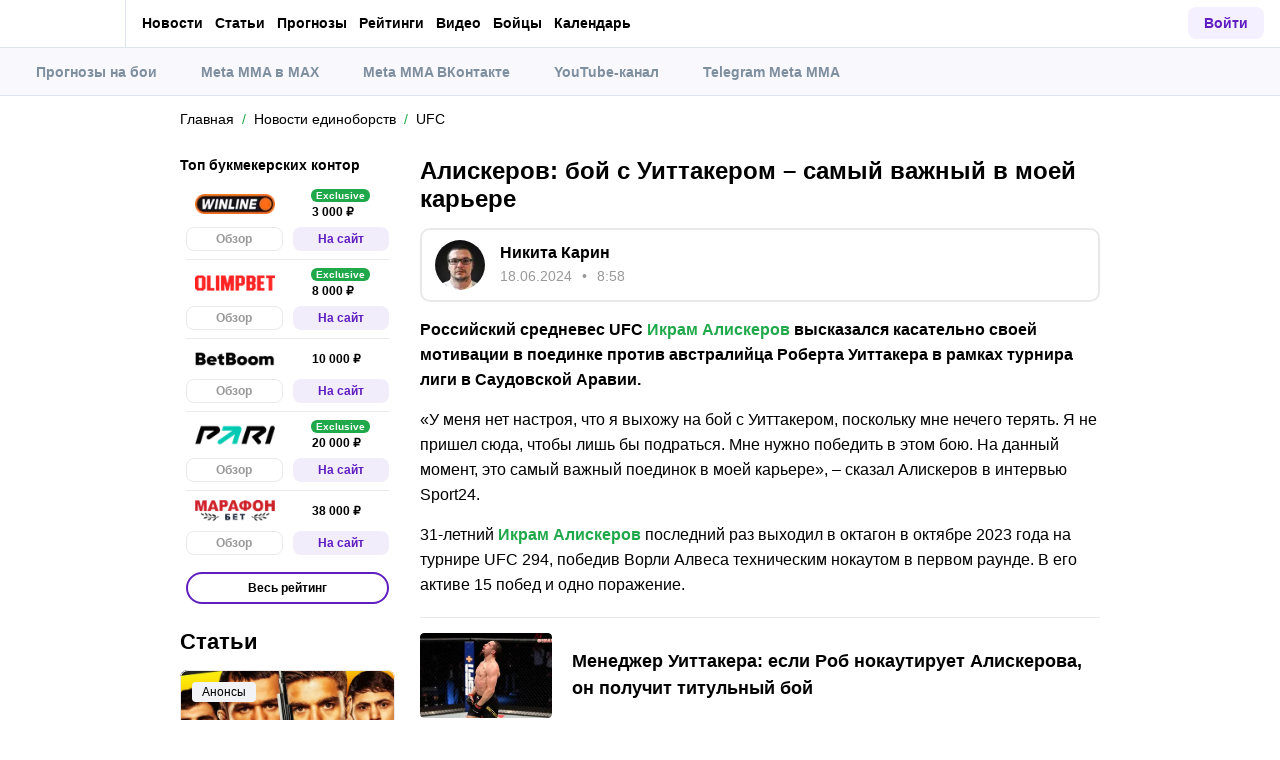

--- FILE ---
content_type: text/html; charset=utf-8
request_url: https://mma.metaratings.ru/news/aliskerov-boi-s-uittakerom-samyi-vazhnyi-v-moei-karere-373967/
body_size: 58895
content:
<!DOCTYPE html><html lang="ru" prefix="og: https://ogp.me/ns#"><head><meta charSet="utf-8"/><meta http-equiv="X-UA-Compatible" content="IE=edge"/><meta name="theme-color" content="#601dc0"/><meta name="viewport" content="width=device-width, initial-scale=1, maximum-scale=1, user-scalable=0"/><link rel="preconnect" href="https://www.googletagmanager.com"/><title>Алискеров: бой с Уиттакером – самый важный в моей карьере</title><meta name="description" content="Российский средневес UFC Икрам Алискеров высказался касательно своей мотивации в поединке против австралийца Роберта Уиттакера в рамках турнира лиги в Саудовской Аравии."/><link rel="canonical" href="https://mma.metaratings.ru/news/aliskerov-boi-s-uittakerom-samyi-vazhnyi-v-moei-karere-373967/"/><link rel="alternate" hrefLang="ru-RU" href="https://mma.metaratings.ru/news/aliskerov-boi-s-uittakerom-samyi-vazhnyi-v-moei-karere-373967/"/><link rel="icon" type="image/x-icon" href="/favicon.ico"/><link rel="shortcut icon" type="image/x-icon" href="/images/favicon/favicon.ico"/><link rel="shortcut icon" type="image/x-icon" href="/images/favicon/favicon-16x16.ico"/><link rel="shortcut icon" type="image/x-icon" href="/images/favicon/favicon-24x24.ico"/><link rel="shortcut icon" type="image/x-icon" href="/images/favicon/favicon-32x32.ico"/><link rel="shortcut icon" type="image/x-icon" href="/images/favicon/favicon-48x48.ico"/><link rel="shortcut icon" type="image/x-icon" href="/images/favicon/favicon-64x64.ico"/><link rel="icon" type="image/png" sizes="32x32" href="/images/favicon/favicon-32x32.png"/><link rel="icon" type="image/png" sizes="96x96" href="/images/favicon/favicon-96x96.png"/><link rel="icon" type="image/png" sizes="16x16" href="/images/favicon/favicon-16x16.png"/><link rel="apple-touch-icon-precomposed" href="/images/favicon/ios-favicon-precomposed.svg"/><link rel="apple-touch-icon" href="/images/favicon/apple-touch-fav-16x16.png"/><link rel="apple-touch-icon" sizes="57x57" href="/images/favicon/apple-touch-fav-57x57.png"/><link rel="apple-touch-icon" sizes="114x114" href="/images/favicon/apple-touch-fav-114x114.png"/><link rel="apple-touch-icon" sizes="72x72" href="/images/favicon/apple-touch-fav-72x72.png"/><link rel="apple-touch-icon" sizes="144x144" href="/images/favicon/apple-touch-fav-144x144.png"/><link rel="apple-touch-icon" sizes="60x60" href="/images/favicon/apple-touch-fav-60x60.png"/><link rel="apple-touch-icon" sizes="120x120" href="/images/favicon/apple-touch-fav-120x120.png"/><link rel="apple-touch-icon" sizes="76x76" href="/images/favicon/apple-touch-fav-76x76.png"/><link rel="apple-touch-icon" sizes="152x152" href="/images/favicon/apple-touch-fav-152x152.png"/><link rel="apple-touch-icon" sizes="180x180" href="/images/favicon/apple-touch-fav-180x180.png"/><link rel="icon" type="image/png" sizes="192x192" href="/images/favicon/android-icon-192x192.png"/><link rel="mask-icon" href="/images/favicon/safari-pinned-tab.svg" color="#601dc0"/><meta name="apple-mobile-web-app-title" content="Metaratings"/><meta name="application-name" content="Metaratings"/><meta name="msapplication-TileColor" content="#601dc0"/><meta name="msapplication-TileImage" content="/images/favicon/meta-144x144.png"/><meta name="msapplication-config" content="/browserconfig.xml"/><link rel="manifest" href="/manifest.json" crossorigin="use-credentials"/><meta property="og:type" content="website"/><meta property="og:url" content="https://mma.metaratings.ru/news/aliskerov-boi-s-uittakerom-samyi-vazhnyi-v-moei-karere-373967/"/><meta property="og:site_name" content="Meta MMA"/><meta property="og:title" content="Алискеров: бой с Уиттакером – самый важный в моей карьере"/><meta property="og:description" content="Российский средневес UFC Икрам Алискеров высказался касательно своей мотивации в поединке против австралийца Роберта Уиттакера в рамках турнира лиги в Саудовской Аравии."/><meta property="og:type" content="article"/><meta property="og:image" content="https://storage.yandexcloud.net/s3-metaratings-storage/images/5e/f8/5ef8bebb1f93eaf77b1b82fb229cabb5.jpg"/><meta property="og:article:published_time" content="2024-06-18T05:58:46.000Z"/><meta property="og:article:modified_time" content="2024-06-18T06:05:42.000Z"/><meta property="og:article:author" content="Никита Карин"/><meta name="robots" content="index, follow, max-image-preview:large"/><link rel="alternate" type="application/rss+xml" title="Новости ММА и ЮФС на сегодня – последние новости из мира смешанных единоборств" href="https://mma.metaratings.ru/rss/google/news/"/><script type="application/ld+json">{"@context":"https://schema.org","@type":"NewsArticle","mainEntityOfPage":{"@type":"WebPage","@id":"https://mma.metaratings.ru/news/aliskerov-boi-s-uittakerom-samyi-vazhnyi-v-moei-karere-373967/"},"author":{"@type":"Person","name":"Никита Карин","url":"https://mma.metaratings.ru/authors/nikita-karin/"},"publisher":{"@type":"Organization","name":"Meta MMA","url":"https://mma.metaratings.ru/","image":{"@type":"ImageObject","url":"https://mma.metaratings.ru/images/logo-schema-mma.png","width":973,"height":300}},"url":"https://mma.metaratings.ru/news/aliskerov-boi-s-uittakerom-samyi-vazhnyi-v-moei-karere-373967/","headline":"Алискеров: бой с Уиттакером – самый важный в моей карьере","description":"Российский средневес UFC Икрам Алискеров высказался касательно своей мотивации в поединке против австралийца Роберта Уиттакера в рамках турнира лиги в Саудовской Аравии.","datePublished":"2024-06-18T08:58:46+03:00","dateModified":"2024-06-18T09:05:42+03:00","image":{"@type":"ImageObject","url":"https://storage.yandexcloud.net/s3-metaratings-storage/images/5e/f8/5ef8bebb1f93eaf77b1b82fb229cabb5.jpg","width":1200,"height":600},"articleBody":"Российский средневес UFC Икрам Алискеров высказался касательно своей мотивации в поединке против австралийца Роберта Уиттакера в рамках турнира лиги в Саудовской Аравии. «У меня нет настроя, что я выхожу на бой с Уиттакером, поскольку мне нечего терять. Я не пришел сюда, чтобы лишь бы подраться. Мне нужно победить в этом бою. На данный момент, это самый важный поединок в моей карьере», – сказал Алискеров в интервью Sport24. 31-летний Икрам Алискеров последний раз выходил в октагон в октябре 2023 года на турнире UFC 294, победив Ворли Алвеса техническим нокаутом в первом раунде. В его активе 15 побед и одно поражение."}</script><script type="text/javascript" id="pageAnalytics">
        (function () {
            const user_id = window.localStorage.getItem('user_id'),
                authorId = '68',
                postId = '373967';

            window.pageAnalytics={"section":"/news/ufc/","id_post":"373967","id_author":"68"};

            if (!window.dataLayer) {
                window.dataLayer = []
            }

            let customPageData = {
               section: '/news/ufc/'
            };

            window.id_author = authorId !== "undefined" ? authorId : undefined;
            window.id_post = postId !== "undefined" ? postId : undefined;

            if (authorId !== "undefined") {
                customPageData.id_author = authorId;
            }

            if (postId !== "undefined") {
                customPageData.id_post = postId;
            }

            window.dataLayer.push({
                 event: 'custom_page',
                 ...customPageData
            });

            if(user_id && !window.isLoginEventSent) {
                window.dataLayer.push({
                     event: 'login',
                     user_id: user_id,
                })
                window.isLoginEventSent = true;
            }
        })()
    </script><script id="gtm">
                (function (w, d, s, l, i) {
                        w[l] = w[l] || [];
                        w[l].push({
                        "gtm.start": new Date().getTime(), event: "gtm.js",
                    });
                        var f = d.getElementsByTagName(s)[0],
                        j = d.createElement(s), dl = l != "dataLayer" ? "&l=" + l : "";
                        j.async = true;
                        j.src = "https://googletagmanager.com/gtm.js?id=" + i + dl;
                        f.parentNode.insertBefore(j, f);
                    })(window, document, "script", "dataLayer", "GTM-WBXRSKX");
                        window.dataLayer = window.dataLayer || [];
                </script><meta name="next-head-count" content="53"/><link data-next-font="" rel="preconnect" href="/" crossorigin="anonymous"/><link rel="preload" href="/_next/static/css/735f2dca9ae81658.css" as="style"/><link rel="stylesheet" href="/_next/static/css/735f2dca9ae81658.css" data-n-g=""/><link rel="preload" href="/_next/static/css/db8e0a0cf044345e.css" as="style"/><link rel="stylesheet" href="/_next/static/css/db8e0a0cf044345e.css" data-n-p=""/><link rel="preload" href="/_next/static/css/f339ec5dfda36b72.css" as="style"/><link rel="stylesheet" href="/_next/static/css/f339ec5dfda36b72.css" data-n-p=""/><link rel="preload" href="/_next/static/css/29826d2acef5d374.css" as="style"/><link rel="stylesheet" href="/_next/static/css/29826d2acef5d374.css" data-n-p=""/><link rel="preload" href="/_next/static/css/157f719bf2775c55.css" as="style"/><link rel="stylesheet" href="/_next/static/css/157f719bf2775c55.css" data-n-p=""/><link rel="preload" href="/_next/static/css/2d39dc03b4ce70bd.css" as="style"/><link rel="stylesheet" href="/_next/static/css/2d39dc03b4ce70bd.css" data-n-p=""/><link rel="preload" href="/_next/static/css/ca4b3a46d56b705a.css" as="style"/><link rel="stylesheet" href="/_next/static/css/ca4b3a46d56b705a.css" data-n-p=""/><link rel="preload" href="/_next/static/css/a2fdbbc8166bff94.css" as="style"/><link rel="stylesheet" href="/_next/static/css/a2fdbbc8166bff94.css" data-n-p=""/><link rel="preload" href="/_next/static/css/f21e7227a27a2084.css" as="style"/><link rel="stylesheet" href="/_next/static/css/f21e7227a27a2084.css" data-n-p=""/><link rel="preload" href="/_next/static/css/d153c8cb7c31af5b.css" as="style"/><link rel="stylesheet" href="/_next/static/css/d153c8cb7c31af5b.css" data-n-p=""/><link rel="preload" href="/_next/static/css/0a97eb7a26a688fe.css" as="style"/><link rel="stylesheet" href="/_next/static/css/0a97eb7a26a688fe.css"/><link rel="preload" href="/_next/static/css/abf54cbfba82b3b2.css" as="style"/><link rel="stylesheet" href="/_next/static/css/abf54cbfba82b3b2.css"/><link rel="preload" href="/_next/static/css/41df0b207d79474c.css" as="style"/><link rel="stylesheet" href="/_next/static/css/41df0b207d79474c.css"/><noscript data-n-css=""></noscript><script defer="" nomodule="" src="/_next/static/chunks/polyfills-42372ed130431b0a.js"></script><script defer="" src="/_next/static/chunks/63753.575957c13e26c72a.js"></script><script defer="" src="/_next/static/chunks/31908.7f5e8a628b70fea3.js"></script><script defer="" src="/_next/static/chunks/1344.b11ab0248ddc126f.js"></script><script src="/_next/static/chunks/webpack-265a8a5f1b0d043f.js" defer=""></script><script src="/_next/static/chunks/vendors-cba9e586-d23b440431fb177b.js" defer=""></script><script src="/_next/static/chunks/vendors-4ac11aeb-7e8882e765b11830.js" defer=""></script><script src="/_next/static/chunks/vendors-3fe5067f-8e16dbda32729e05.js" defer=""></script><script src="/_next/static/chunks/vendors-9a545e02-1cbbf2ad21d38e8f.js" defer=""></script><script src="/_next/static/chunks/vendors-19dc620f-ae35badf2204e72c.js" defer=""></script><script src="/_next/static/chunks/vendors-7fe5891a-4a40a994e047a3f1.js" defer=""></script><script src="/_next/static/chunks/vendors-e2a97014-87f9785f5fc94db8.js" defer=""></script><script src="/_next/static/chunks/vendors-c938e5b3-c4402e80c03dad60.js" defer=""></script><script src="/_next/static/chunks/vendors-c0d76f48-beeeb55de09c32f6.js" defer=""></script><script src="/_next/static/chunks/vendors-8ab63dfe-80d2935f818227fd.js" defer=""></script><script src="/_next/static/chunks/vendors-0925edb1-766c96e70189fb8d.js" defer=""></script><script src="/_next/static/chunks/vendors-db3d8700-1010b486fe5c06ce.js" defer=""></script><script src="/_next/static/chunks/vendors-1d54e4e8-f3bd74fc8eed1c5d.js" defer=""></script><script src="/_next/static/chunks/vendors-baa937d0-d6649374ec250c86.js" defer=""></script><script src="/_next/static/chunks/vendors-00833fa6-6aaa83388f544fed.js" defer=""></script><script src="/_next/static/chunks/vendors-6185be05-68e389316382e7e0.js" defer=""></script><script src="/_next/static/chunks/vendors-02822025-c583b52b5a36d70b.js" defer=""></script><script src="/_next/static/chunks/vendors-0918ad5d-64f2c6a659c6af3f.js" defer=""></script><script src="/_next/static/chunks/vendors-1a8eafcc-ad2dac22abd0b99c.js" defer=""></script><script src="/_next/static/chunks/vendors-89fe0edc-8fd5f3acb9b23b0f.js" defer=""></script><script src="/_next/static/chunks/vendors-2e4e6f52-5654e1b19ce913f4.js" defer=""></script><script src="/_next/static/chunks/vendors-40002717-62171335d93ac4ff.js" defer=""></script><script src="/_next/static/chunks/vendors-b49fab05-5e9f4d972ec9fc01.js" defer=""></script><script src="/_next/static/chunks/vendors-2ef5bd86-babefdbdd6542d39.js" defer=""></script><script src="/_next/static/chunks/vendors-f67df17f-9ee1aaa44a0709cc.js" defer=""></script><script src="/_next/static/chunks/vendors-fc14d040-18cf3c1301d1b3e7.js" defer=""></script><script src="/_next/static/chunks/vendors-ca932aff-193da0bc3192d3a9.js" defer=""></script><script src="/_next/static/chunks/vendors-0fbe0e3f-06a9a419ef0556b7.js" defer=""></script><script src="/_next/static/chunks/vendors-2ac4632b-2d4d564d1180e370.js" defer=""></script><script src="/_next/static/chunks/vendors-42bbf998-e27712293e803643.js" defer=""></script><script src="/_next/static/chunks/vendors-9a66d3c2-3ddc790fe8057b5c.js" defer=""></script><script src="/_next/static/chunks/vendors-c9699fa7-c077fcf94f2a899d.js" defer=""></script><script src="/_next/static/chunks/vendors-b9f70e77-a67199c2761cad9f.js" defer=""></script><script src="/_next/static/chunks/vendors-a0de3438-ce00599db6b4db57.js" defer=""></script><script src="/_next/static/chunks/vendors-cca472bf-6e3dc752cc2d4803.js" defer=""></script><script src="/_next/static/chunks/vendors-f039ecc1-2446e136900c8bf7.js" defer=""></script><script src="/_next/static/chunks/vendors-b23b11a0-fb2bbcfc5010a6bd.js" defer=""></script><script src="/_next/static/chunks/vendors-eb2fbf4c-96bc85ff5e7808fc.js" defer=""></script><script src="/_next/static/chunks/vendors-48b8d778-d7d7ca23c6ec7b5a.js" defer=""></script><script src="/_next/static/chunks/main-dc1e3f176f4a8572.js" defer=""></script><script src="/_next/static/chunks/pages/_app-9a90ab31a6def010.js" defer=""></script><script src="/_next/static/chunks/60368-5d9d73017a8b798c.js" defer=""></script><script src="/_next/static/chunks/79170-dc4b1e6a09a95996.js" defer=""></script><script src="/_next/static/chunks/40261-81016a01bd8bbe49.js" defer=""></script><script src="/_next/static/chunks/57522-c5a6348253936cd9.js" defer=""></script><script src="/_next/static/chunks/63809-cf4973f5c34ab69b.js" defer=""></script><script src="/_next/static/chunks/53425-c85e27001dfce5de.js" defer=""></script><script src="/_next/static/chunks/52495-b5e13358cb580efb.js" defer=""></script><script src="/_next/static/chunks/39540-2b54ef547a25138e.js" defer=""></script><script src="/_next/static/chunks/30935-494ec31a7c8b4442.js" defer=""></script><script src="/_next/static/chunks/37170-bccc05fbc468ae5e.js" defer=""></script><script src="/_next/static/chunks/pages/news/%5B...slug%5D-68fa191f209d1a67.js" defer=""></script><script src="/_next/static/IWTAhCjz0oIpVVc4D3VZ1/_buildManifest.js" defer=""></script><script src="/_next/static/IWTAhCjz0oIpVVc4D3VZ1/_ssgManifest.js" defer=""></script></head><body><div id="__next"><style>
    #nprogress {
      pointer-events: none;
    }
    #nprogress .bar {
      background: #601dc0;
      position: fixed;
      z-index: 9999;
      top: 0;
      left: 0;
      width: 100%;
      height: 3px;
    }
    #nprogress .peg {
      display: block;
      position: absolute;
      right: 0px;
      width: 100px;
      height: 100%;
      box-shadow: 0 0 10px #601dc0, 0 0 5px #601dc0;
      opacity: 1;
      -webkit-transform: rotate(3deg) translate(0px, -4px);
      -ms-transform: rotate(3deg) translate(0px, -4px);
      transform: rotate(3deg) translate(0px, -4px);
    }
    #nprogress .spinner {
      display: block;
      position: fixed;
      z-index: 1031;
      top: 15px;
      right: 15px;
    }
    #nprogress .spinner-icon {
      width: 18px;
      height: 18px;
      box-sizing: border-box;
      border: solid 2px transparent;
      border-top-color: #601dc0;
      border-left-color: #601dc0;
      border-radius: 50%;
      -webkit-animation: nprogresss-spinner 400ms linear infinite;
      animation: nprogress-spinner 400ms linear infinite;
    }
    .nprogress-custom-parent {
      overflow: hidden;
      position: relative;
    }
    .nprogress-custom-parent #nprogress .spinner,
    .nprogress-custom-parent #nprogress .bar {
      position: absolute;
    }
    @-webkit-keyframes nprogress-spinner {
      0% {
        -webkit-transform: rotate(0deg);
      }
      100% {
        -webkit-transform: rotate(360deg);
      }
    }
    @keyframes nprogress-spinner {
      0% {
        transform: rotate(0deg);
      }
      100% {
        transform: rotate(360deg);
      }
    }
  </style><noscript><iframe src="https://www.googletagmanager.com/ns.html?id=GTM-WBXRSKX" height="0" width="0" style="display:none;visibility:hidden"></iframe></noscript><header id="main-header" class="Header_sizes__RgTCq Header_header__V0nSf Header_headerWithSub__MNYzM"><div class="Header_regionRedirectBanner__LXZ_4"></div><section class="Header_headerWrapper__W5MO4 Header_isTop__heVNW mainHeader"><div class="Header_headerContainer__MI4xQ"><div class="Header_headerFlex__CQJU1"><div class="ProjectSwitcher_switcher__mWeOT ProjectSwitcher_projectSwitcher__NwM7Q projectSwitcher"><a href="/" class="ProjectSwitcher_projectSwitcherButton__6HY9l"><span class="ProjectSwitcher_projectSwitcherLogo__3rP2x"><svg class="" width="70" height="20"></svg></span><span class="ProjectSwitcher_projectSwitcherArrow__atfSh"><svg class="" width="12" height="12"></svg></span></a><ul class="ProjectSwitcher_projectSwitcherList__5POQE"><li><a href="https://metaratings.ru/" class="ProjectSwitcher_item__TVmp8" target="_blank" rel="noreferrer"><span class="ProjectSwitcher_branding__MZQoz"><span class="ProjectSwitcher_projectSwitcherLogo__3rP2x"><svg class="" width="89" height="20"></svg></span></span><span class="ProjectSwitcher_description__VK_f2">Все о спорте и ставках</span></a></li><li><a href="https://cybersport.metaratings.ru/" class="ProjectSwitcher_item__TVmp8" target="_blank" rel="noreferrer"><span class="ProjectSwitcher_branding__MZQoz"><span class="ProjectSwitcher_projectSwitcherLogo__3rP2x"><svg class="" width="114" height="20"></svg></span></span><span class="ProjectSwitcher_description__VK_f2">Все о киберспорте</span></a></li></ul></div><nav class="Nav_headerMenu__kK6PF nav"><form class="Search_headerSearch__b5Glv Nav_headerSearch__dVcdS" action="/search/"><input type="text" placeholder="Поиск" name="q" required=""/><button><svg class="" width="18" height="18"></svg></button><button class="Search_isClear__8cvYo" type="reset"><svg class="" width="7" height="7"></svg></button></form><div class="Nav_item__YdwfA"><a href="/news/" class="">Новости</a><span class="Nav_arrow__9wZ2X"><svg class="" width="16" height="16"></svg></span><ul class="Nav_level2___GaMs" style="--listHeight:988px"><li class="Nav_item__YdwfA"><a href="/news/" class="">Все новости</a></li><li class="Nav_item__YdwfA"><a href="/news/eksklyuzivy/" class="Nav_item__YdwfA">Эксклюзивы</a></li><li class="Nav_item__YdwfA"><a href="/news/mma/" class="Nav_item__YdwfA">MMA</a></li><li class="Nav_item__YdwfA"><a href="/news/ufc/" class="Nav_item__YdwfA">UFC</a></li><li class="Nav_item__YdwfA"><a href="/news/bellator/" class="Nav_item__YdwfA">Bellator</a></li><li class="Nav_item__YdwfA"><a href="/news/pfl/" class="Nav_item__YdwfA">PFL</a></li><li class="Nav_item__YdwfA"><a href="/news/boxing/" class="Nav_item__YdwfA">Бокс</a></li><li class="Nav_item__YdwfA"><a href="/news/pop-mma/" class="Nav_item__YdwfA">Поп-ММА</a></li><li class="Nav_item__YdwfA"><a href="/news/kulacnye-boi/" class="Nav_item__YdwfA">Кулачные бои</a></li><li class="Nav_item__YdwfA"><a href="/news/borba/" class="Nav_item__YdwfA">Борьба</a></li><li class="Nav_item__YdwfA"><a href="/news/taiskii-boks/" class="Nav_item__YdwfA">Тайский бокс</a></li><li class="Nav_item__YdwfA"><a href="/news/dzyudo/" class="Nav_item__YdwfA">Дзюдо</a></li><li class="Nav_item__YdwfA"><a href="/news/kikboksing/" class="Nav_item__YdwfA">Кикбоксинг</a></li><li class="Nav_item__YdwfA"><a href="/news/faitingi/" class="Nav_item__YdwfA">Игры</a></li><li class="Nav_item__YdwfA"><a href="/news/filmy-i-serialy/" class="Nav_item__YdwfA">Фильмы и сериалы</a></li><li class="Nav_item__YdwfA"><a href="/news/health/" class="Nav_item__YdwfA">Здоровье и ЗОЖ</a></li></ul></div><div class="Nav_item__YdwfA"><a href="/articles/" class="">Статьи</a><span class="Nav_arrow__9wZ2X"><svg class="" width="16" height="16"></svg></span><ul class="Nav_level2___GaMs" style="--listHeight:668px"><li class="Nav_item__YdwfA"><a href="/articles/" class="">Все статьи</a></li><li class="Nav_item__YdwfA"><a href="/articles/interview/" class="Nav_item__YdwfA">Интервью</a></li><li class="Nav_item__YdwfA"><a href="/articles/reviews/" class="Nav_item__YdwfA">Обзоры</a></li><li class="Nav_item__YdwfA"><a href="/articles/preview/" class="Nav_item__YdwfA">Анонсы</a></li><li class="Nav_item__YdwfA"><a href="/articles/girls/" class="Nav_item__YdwfA">Девушки</a></li><li class="Nav_item__YdwfA"><a href="/articles/analitika/" class="Nav_item__YdwfA">Аналитика</a></li><li class="Nav_item__YdwfA"><a href="/articles/kino/" class="Nav_item__YdwfA">Фильмы и сериалы</a></li><li class="Nav_item__YdwfA"><a href="/articles/igry/" class="Nav_item__YdwfA">Игры</a></li><li class="Nav_item__YdwfA"><a href="/articles/health/" class="Nav_item__YdwfA">Здоровье и ЗОЖ</a></li><li class="Nav_item__YdwfA"><a href="/articles/kvizy/" class="Nav_item__YdwfA">Квизы</a></li><li class="Nav_item__YdwfA"><a href="/articles/retro/" class="Nav_item__YdwfA">Ретро</a></li></ul></div><div class="Nav_item__YdwfA"><a href="/prognozy/" class="">Прогнозы</a><span class="Nav_arrow__9wZ2X"><svg class="" width="16" height="16"></svg></span><ul class="Nav_level2___GaMs" style="--listHeight:540px"><li class="Nav_item__YdwfA"><a href="/prognozy/" class="">Все прогнозы</a></li><li class="Nav_item__YdwfA"><a href="/prognozy/boxing/" class="Nav_item__YdwfA">Бокс</a></li><li class="Nav_item__YdwfA"><a href="/prognozy/mma/" class="Nav_item__YdwfA">MMA</a></li><li class="Nav_item__YdwfA"><a href="/prognozy/ufc/" class="Nav_item__YdwfA">UFC</a></li><li class="Nav_item__YdwfA"><a href="/prognozy/aca/" class="Nav_item__YdwfA">ACA</a></li><li class="Nav_item__YdwfA"><a href="/prognozy/bellator/" class="Nav_item__YdwfA">Bellator</a></li><li class="Nav_item__YdwfA"><a href="/prognozy/kikboksing/" class="Nav_item__YdwfA">Кикбоксинг</a></li><li class="Nav_item__YdwfA"><a href="/prognozy/kulachnye-boi/" class="Nav_item__YdwfA">Кулачные бои</a></li><li class="Nav_item__YdwfA"><a href="/prognozy/borba/" class="Nav_item__YdwfA">Борьба</a></li></ul></div><div class="Nav_item__YdwfA"><a href="/rankings/" class="">Рейтинги</a><span class="Nav_arrow__9wZ2X"><svg class="" width="16" height="16"></svg></span><ul class="Nav_level2___GaMs" style="--listHeight:604px"><li class="Nav_item__YdwfA"><a href="/rankings/" class="">Все рейтинги</a></li><li class="Nav_item__YdwfA"><a href="/rankings/reitingi-meta-mma/" class="Nav_item__YdwfA">Рейтинги Meta MMA</a></li><li class="Nav_item__YdwfA"><a href="/rankings/samye-vozrastnye-rossiiskie-boicy/" class="Nav_item__YdwfA">Самые опытные российские бойцы</a></li><li class="Nav_item__YdwfA"><a href="/rankings/top-10-nokauterov-iz-rossii/" class="Nav_item__YdwfA">Топ-10 нокаутеров из России</a></li><li class="Nav_item__YdwfA"><a href="/rankings/luchshie-nokautery-v-ufc/" class="Nav_item__YdwfA">Лучшие нокаутеры в UFC</a></li><li class="Nav_item__YdwfA"><a href="/rankings/koroli-sabmishnov/" class="Nav_item__YdwfA">Короли сабмишнов</a></li><li class="Nav_item__YdwfA"><a href="/rankings/top-svobodnykh-agentov/" class="Nav_item__YdwfA">Топ свободных агентов в ММА</a></li><li class="Nav_item__YdwfA"><a href="/rankings/vospitanniki-abdulmanapa-nurmagomedova/" class="Nav_item__YdwfA">Все бойцы Fedor Team</a></li><li class="Nav_item__YdwfA"><a href="/rankings/luchshie-boicy-american-top-team/" class="Nav_item__YdwfA">Лучшие бойцы American Top Team</a></li><li class="Nav_item__YdwfA"><a href="/rankings/luchshie-nokautery-ligi-aca/" class="Nav_item__YdwfA">Лучшие нокаутеры лиги ACA</a></li></ul></div><a href="/video/" class="Nav_item__YdwfA">Видео</a><a href="/persons/" class="Nav_item__YdwfA">Бойцы</a><a href="/calendar/" class="Nav_item__YdwfA">Календарь</a><div class="Nav_item__YdwfA Nav_isMore__nvcak"><svg class="Nav_more__WUpou" width="15" height="4"></svg><ul class="Nav_level2___GaMs" style="--listHeight:188px"><li class="Nav_item__YdwfA"><a href="/wiki/" class="Nav_item__YdwfA">Вики</a></li><li class="Nav_item__YdwfA"><a href="/bookmakersrating/" class="">Ставки на MMA</a><span class="Nav_arrow__9wZ2X"><svg class="" width="16" height="16"></svg></span><ul class="Nav_level3__LfI1W" style="--listHeight:156px"><li class="Nav_item__YdwfA"><a href="/bukmekery-dlya-stavok-na-ufc/" class="Nav_item__YdwfA">UFC</a></li><li class="Nav_item__YdwfA"><a href="/bukmekery-dlya-stavok-na-boks/" class="Nav_item__YdwfA">Бокс</a></li></ul></li></ul></div><div class="DefaultType_banner__3QYnb DefaultType_breakOn660__4QPvh Nav_banner__GB89z"><a href="/promowlbanner12" class=""><div class="AspectBox_aspectBox__P2E3L AspectBox_breakOn660__nM2XA" style="position:relative;width:100%;--ratio:3.75;--ratio-mobile:3.75"><picture><source srcSet="[data-uri]"/><img style="width:100%" src="https://storage.yandexcloud.net/s3-metaratings-storage/images/59/6f/596f2b5d66e7e9d1ae451f5080f5398f.jpg" decoding="async"/></picture></div><div class="Token_token__mcnXj token"><span class="Token_tokenLegalAgeText__KhTRz">Реклама<!-- --> <!-- -->18+</span><div style="width:10px;height:10px;cursor:pointer" class="WrappedIcon_wrapped__mAT3e"><svg class="" width="8" height="2"></svg></div></div></a></div></nav></div><div class="Header_headerFlex__CQJU1 Header_rightFlex__uGh5G"><button class="Header_headerSearchAdaptive__fcg6W"><svg class="" width="19" height="19"></svg></button><form class="Search_headerSearch__b5Glv" action="/search/"><input type="text" placeholder="Поиск" name="q" required=""/><button><svg class="" width="18" height="18"></svg></button><button class="Search_isClear__8cvYo" type="reset"><svg class="" width="7" height="7"></svg></button></form><button class="Header_headerButton__PPggZ Header_isLogin__okgAK">Войти</button><button class="Header_headerAdaptiveButton__7Qo4s"><svg class="" width="20" height="20"></svg></button><button class="Header_headerAdaptiveButton__7Qo4s"><svg class="Header_menuIcon__B1c61" width="20" height="20"></svg></button></div></div></section><div class="Header_variableHeightBlock__D_1sV mainHeaderSubs"><section class="PromoMenu_promoMenuWrapper__8aZtP"><div class="PromoMenu_promoMenu__BlJkc"><a href="https://mma.metaratings.ru/prognozy/" class="PromoMenu_item__qjwFL"><svg class="PromoMenu_svgIcon__uhug_" width="20" height="20"></svg>Прогнозы на бои</a><a href="https://max.ru/mma_metaratings_ru" class="PromoMenu_item__qjwFL"><svg class="PromoMenu_svgIcon__uhug_" width="20" height="20"></svg>Meta MMA в MAX</a><a href="https://vk.com/metamma" class="PromoMenu_item__qjwFL"><svg class="PromoMenu_svgIcon__uhug_" width="20" height="20"></svg>Meta MMA ВКонтакте</a><a href="https://www.youtube.com/@meta-fight" class="PromoMenu_item__qjwFL"><svg class="PromoMenu_svgIcon__uhug_" width="20" height="20"></svg>YouTube-канал</a><a href="https://t.me/metamma" class="PromoMenu_item__qjwFL"><svg class="PromoMenu_svgIcon__uhug_" width="20" height="20"></svg>Telegram Meta MMA</a></div></section></div></header><main class="workarea hasHeaderPromoMenu"><div class="container"><div class=""><div class="Breadcrumbs_breadcrumb__j3imt" aria-label="breadcrumb"><ol class="Breadcrumbs_breadcrumbList__aqceK" itemscope="" itemType="https://schema.org/BreadcrumbList"><li class="Breadcrumbs_breadcrumbItem__lQ2Ha"><a href="https://mma.metaratings.ru/" class="Breadcrumbs_breadcrumbLink__4PB4B">Главная</a></li><li class="Breadcrumbs_breadcrumbItem__lQ2Ha" itemProp="itemListElement" itemscope="" itemType="https://schema.org/ListItem"><a href="https://mma.metaratings.ru/news/" class="Breadcrumbs_breadcrumbLink__4PB4B"><span itemProp="name">Новости единоборств</span></a><meta itemProp="item" content="https://mma.metaratings.ru/news/"/><meta itemProp="position" content="1"/></li><li class="Breadcrumbs_breadcrumbItem__lQ2Ha" itemProp="itemListElement" itemscope="" itemType="https://schema.org/ListItem"><a href="https://mma.metaratings.ru/news/ufc/" class="Breadcrumbs_breadcrumbLink__4PB4B"><span itemProp="name">UFC</span></a><meta itemProp="item" content="https://mma.metaratings.ru/news/ufc/"/><meta itemProp="position" content="2"/></li></ol></div></div><div class="WorkareaRow_row__QaHBC WorkareaRow_leftSidebarAfterContent__n1P9t"><div id="content" class="WorkareaRow_content__WF_JK content"><div class="infinite-scroll-component__outerdiv"><div class="infinite-scroll-component NewsDetail_infiniteScroll__VolYa" style="height:auto;overflow:auto;-webkit-overflow-scrolling:touch"><div style="margin-bottom:80px"><div class="workarea-title"><h1>Алискеров: бой с Уиттакером – самый важный в моей карьере</h1></div><article class="Article_article__hvuHu"><div class="PostAuthor_postAuthor__Zkc5g"><a href="/authors/nikita-karin/" class="PostAuthor_postAuthorAvatar__d_Nku"><img alt="Никита Карин" loading="lazy" width="50" height="50" decoding="async" data-nimg="1" style="color:transparent" srcSet="https://mma.metaratings.ru/_images/insecure/crop:w-64:h-64/aHR0cHM6Ly9zdG9yYWdlLnlhbmRleGNsb3VkLm5ldC9zMy1tZXRhcmF0aW5ncy1zdG9yYWdlL2ltYWdlcy84Mi9iYS84MmJhM2NmMThhOWY3Y2YwN2I3ZjA1ZjVhMWQxZjBmMC5qcGc=.webp 1x, https://mma.metaratings.ru/_images/insecure/crop:w-128:h-128/aHR0cHM6Ly9zdG9yYWdlLnlhbmRleGNsb3VkLm5ldC9zMy1tZXRhcmF0aW5ncy1zdG9yYWdlL2ltYWdlcy84Mi9iYS84MmJhM2NmMThhOWY3Y2YwN2I3ZjA1ZjVhMWQxZjBmMC5qcGc=.webp 2x" src="https://mma.metaratings.ru/_images/insecure/crop:w-128:h-128/aHR0cHM6Ly9zdG9yYWdlLnlhbmRleGNsb3VkLm5ldC9zMy1tZXRhcmF0aW5ncy1zdG9yYWdlL2ltYWdlcy84Mi9iYS84MmJhM2NmMThhOWY3Y2YwN2I3ZjA1ZjVhMWQxZjBmMC5qcGc=.webp"/></a><div class="PostAuthor_postAuthorText__2q_MA"><div class="PostAuthor_postAuthorName__dYplp"><a href="/authors/nikita-karin/" class="">Никита Карин</a></div><div class="PostAuthor_postAuthorInfo__ySRt_"><div class="PostAuthor_item__pF1PU">18.06.2024</div><div class="PostAuthor_item__pF1PU">8:58</div></div></div></div><div class="workarea-text"><p><b>Российский средневес UFC <a data-tag-link="" target="_blank" href="/persons/ikram-aliskerov/">Икрам Алискеров</a> высказался касательно своей мотивации в поединке против австралийца Роберта Уиттакера в рамках турнира лиги в Саудовской Аравии.</b></p><p>«У меня нет настроя, что я выхожу на бой с Уиттакером, поскольку мне нечего терять. Я не пришел сюда, чтобы лишь бы подраться. Мне нужно победить в этом бою. На данный момент, это самый важный поединок в моей карьере», – сказал Алискеров в интервью Sport24.</p><p>31-летний <a data-tag-link="" target="_blank" href="/persons/ikram-aliskerov/">Икрам Алискеров</a> последний раз выходил в октагон в октябре 2023 года на турнире UFC 294, победив Ворли Алвеса техническим нокаутом в первом раунде. В его активе 15 побед и одно поражение.</p><div class="Links_links__WHs2U"><a href="/news/menedzher-uittakera-esli-rob-nokautiruet-aliskerova-on-poluchit-titulnyi-boi-373889/" target="_blank" class="Links_link__CRv38"><span class="Links_linkImage__HWOo_"><div class="AspectBox_aspectBox__P2E3L" style="position:relative;width:100%;--ratio:1.56213;max-width:132px"><img alt="Менеджер Уиттакера: если Роб нокаутирует Алискерова, он получит титульный бой" loading="lazy" width="132" height="84.5" decoding="async" data-nimg="1" style="color:transparent;position:absolute;width:100%;height:100%;left:0;top:0" srcSet="https://mma.metaratings.ru/_images/insecure/w-256:h-256/aHR0cHM6Ly9zdG9yYWdlLnlhbmRleGNsb3VkLm5ldC9zMy1tZXRhcmF0aW5ncy1zdG9yYWdlL2ltYWdlcy9lMi85Yy9lMjljMDI1MmJhYmVlZjZlMDdiOGRjZGQ4YjE1OGYxZi5qcGc=.webp 1x, https://mma.metaratings.ru/_images/insecure/w-512:h-512/aHR0cHM6Ly9zdG9yYWdlLnlhbmRleGNsb3VkLm5ldC9zMy1tZXRhcmF0aW5ncy1zdG9yYWdlL2ltYWdlcy9lMi85Yy9lMjljMDI1MmJhYmVlZjZlMDdiOGRjZGQ4YjE1OGYxZi5qcGc=.webp 2x" src="https://mma.metaratings.ru/_images/insecure/w-512:h-512/aHR0cHM6Ly9zdG9yYWdlLnlhbmRleGNsb3VkLm5ldC9zMy1tZXRhcmF0aW5ncy1zdG9yYWdlL2ltYWdlcy9lMi85Yy9lMjljMDI1MmJhYmVlZjZlMDdiOGRjZGQ4YjE1OGYxZi5qcGc=.webp"/></div></span><span class="Links_linkText__w3Z7S">Менеджер Уиттакера: если Роб нокаутирует Алискерова, он получит титульный бой</span></a><a href="/news/uittaker-ozhidayu-chto-aliskerov-budet-po-nastoyashemu-zhestkim-i-agressivnym-v-boyu-373885/" target="_blank" class="Links_link__CRv38"><span class="Links_linkImage__HWOo_"><div class="AspectBox_aspectBox__P2E3L" style="position:relative;width:100%;--ratio:1.67832;max-width:132px"><img alt="Уиттакер: ожидаю, что Алискеров будет по-настоящему жестким и агрессивным в бою" loading="lazy" width="132" height="78.65" decoding="async" data-nimg="1" style="color:transparent;position:absolute;width:100%;height:100%;left:0;top:0" srcSet="https://mma.metaratings.ru/_images/insecure/w-256:h-256/aHR0cHM6Ly9zdG9yYWdlLnlhbmRleGNsb3VkLm5ldC9zMy1tZXRhcmF0aW5ncy1zdG9yYWdlL2ltYWdlcy82My9mYy82M2ZjODBkNmQzM2UyNzkyZjNiODlkM2I0MzlhZjI2Ny5qcGc=.webp 1x, https://mma.metaratings.ru/_images/insecure/w-512:h-512/aHR0cHM6Ly9zdG9yYWdlLnlhbmRleGNsb3VkLm5ldC9zMy1tZXRhcmF0aW5ncy1zdG9yYWdlL2ltYWdlcy82My9mYy82M2ZjODBkNmQzM2UyNzkyZjNiODlkM2I0MzlhZjI2Ny5qcGc=.webp 2x" src="https://mma.metaratings.ru/_images/insecure/w-512:h-512/aHR0cHM6Ly9zdG9yYWdlLnlhbmRleGNsb3VkLm5ldC9zMy1tZXRhcmF0aW5ncy1zdG9yYWdlL2ltYWdlcy82My9mYy82M2ZjODBkNmQzM2UyNzkyZjNiODlkM2I0MzlhZjI2Ny5qcGc=.webp"/></div></span><span class="Links_linkText__w3Z7S">Уиттакер: ожидаю, что Алискеров будет по-настоящему жестким и агрессивным в бою</span></a><a href="/news/uittaker-nameren-otorvat-aliskerovu-golovu-na-ufc-on-abc-6-373861/" target="_blank" class="Links_link__CRv38"><span class="Links_linkImage__HWOo_"><div class="AspectBox_aspectBox__P2E3L" style="position:relative;width:100%;--ratio:1.85654;max-width:132px"><img alt="Уиттакер намерен оторвать Алискерову голову на  UFC on ABC 6" loading="lazy" width="132" height="71.1" decoding="async" data-nimg="1" style="color:transparent;position:absolute;width:100%;height:100%;left:0;top:0" srcSet="https://mma.metaratings.ru/_images/insecure/w-256:h-256/aHR0cHM6Ly9zdG9yYWdlLnlhbmRleGNsb3VkLm5ldC9zMy1tZXRhcmF0aW5ncy1zdG9yYWdlL2ltYWdlcy9mZC9hZi9mZGFmNmFmNDYyMmY3MTVmYTI3ZmM5OThhOTdmNjRiYy5qcGc=.webp 1x, https://mma.metaratings.ru/_images/insecure/w-512:h-512/aHR0cHM6Ly9zdG9yYWdlLnlhbmRleGNsb3VkLm5ldC9zMy1tZXRhcmF0aW5ncy1zdG9yYWdlL2ltYWdlcy9mZC9hZi9mZGFmNmFmNDYyMmY3MTVmYTI3ZmM5OThhOTdmNjRiYy5qcGc=.webp 2x" src="https://mma.metaratings.ru/_images/insecure/w-512:h-512/aHR0cHM6Ly9zdG9yYWdlLnlhbmRleGNsb3VkLm5ldC9zMy1tZXRhcmF0aW5ncy1zdG9yYWdlL2ltYWdlcy9mZC9hZi9mZGFmNmFmNDYyMmY3MTVmYTI3ZmM5OThhOTdmNjRiYy5qcGc=.webp"/></div></span><span class="Links_linkText__w3Z7S">Уиттакер намерен оторвать Алискерову голову на  UFC on ABC 6</span></a></div></div></article><div class="Article_articleFooter__JAYH5"></div><div class="Subscribe_subscribe__5mDUa"><div class="Subscribe_subscribeTitle__EosfC">Подпишись на Мета ММА</div><div class="Subscribe_subscribeList__oS9Dj"><a href="https://dzen.ru/mma.metaratings.ru" class="Subscribe_subscribeItem__FP8zi Subscribe_yaDzen__hVcMG"><svg class="" width="125" height="25"></svg></a><a href="https://vk.ru/metamma" class="Subscribe_subscribeItem__FP8zi Subscribe_vk__Vf_Oq"><div class="Subscribe_subscribeItemIcon__NQM8J Subscribe_vk__Vf_Oq"><svg class="Subscribe_vkIcon___ek1B"></svg></div><span class="Subscribe_subscribeItemName__vu72_">Вконтакте</span></a><a href="https://t.me/metamma" class="Subscribe_subscribeItem__FP8zi Subscribe_tg__xbSve"><div class="Subscribe_subscribeItemIcon__NQM8J Subscribe_tg__xbSve"><svg class="Subscribe_tgIcon__jYJTH"></svg></div><span class="Subscribe_subscribeItemName__vu72_">Telegram</span></a><a href="https://www.youtube.com/@meta-fight/videos" class="Subscribe_subscribeItem__FP8zi Subscribe_youtubeWText__fjLBW"><div class="Subscribe_subscribeItemIcon__NQM8J Subscribe_yt__XukWf"><svg class="Subscribe_ytIcon__x0eTd"></svg></div><span class="Subscribe_subscribeItemName__vu72_">YouTube</span></a></div></div><div class="Article_articleFooter__JAYH5"><div class="RatingBK_ratingBk__sYl8y"><div class="MetaRating_rating__9F6Ic MetaRating_ratingLarge__ZekG6 MetaRating_ratingGreat__s9mzM"><span>78</span></div><div class="RatingBK_ratingBkAbout__AbGdL"><a href="/promoolimpbutton" target="_blank" rel="nofollow" class="RatingBK_ratingBkAboutLogo__FtG7H js-seo" data-seo-data="JTdCJTIyZXZlbnQlMjI6JTIyY2xpY2tfb25fYmtfd2ViJTIyLCUyMnZlcnNpb24lMjI6JTIyYm9udXNfYm94JTIyLCUyMnBsYWNlJTIyOiUyMmxvZ28lMjIsJTIybmFtZV9iayUyMjolMjJvbGltcCUyMiwlMjJwYXJ0bmVyJTIyOiUyMnllcyUyMiU3RA=="><img alt="Олимпбет" loading="lazy" width="115" height="23.58" decoding="async" data-nimg="1" style="color:transparent" srcSet="https://mma.metaratings.ru/_images/insecure/w-128:h-32/aHR0cHM6Ly9zdG9yYWdlLnlhbmRleGNsb3VkLm5ldC9zMy1tZXRhcmF0aW5ncy1zdG9yYWdlL2ltYWdlcy85Ny9kNS85N2Q1MDNjNGNhYzk1M2NkMzg0OTMyZGI1ZWVhYTNkZi5wbmc=.webp 1x, https://mma.metaratings.ru/_images/insecure/w-256:h-64/aHR0cHM6Ly9zdG9yYWdlLnlhbmRleGNsb3VkLm5ldC9zMy1tZXRhcmF0aW5ncy1zdG9yYWdlL2ltYWdlcy85Ny9kNS85N2Q1MDNjNGNhYzk1M2NkMzg0OTMyZGI1ZWVhYTNkZi5wbmc=.webp 2x" src="https://mma.metaratings.ru/_images/insecure/w-256:h-64/aHR0cHM6Ly9zdG9yYWdlLnlhbmRleGNsb3VkLm5ldC9zMy1tZXRhcmF0aW5ncy1zdG9yYWdlL2ltYWdlcy85Ny9kNS85N2Q1MDNjNGNhYzk1M2NkMzg0OTMyZGI1ZWVhYTNkZi5wbmc=.webp"/></a></div><a href="/promoolimpbuttonbonus" target="_blank" rel="nofollow" class="RatingBK_ratingBkBonus__jf2lo js-seo" data-seo-data="[base64]"><span class="RatingBK_ratingBkBonusIcon__Z7iY6"><svg class="" width="16" height="16"></svg></span><div><div class="RatingBK_ratingBkBonusContainer__zfGoP"><span class="RatingBK_ratingBkBonusAmount__2gdv3">8 000 ₽</span><div class="Badge_badge__FhgrP Badge_badgeSuccess__zQa8a Badge_badgeWide__5thvF Badge_badgeRounded__2WaYG Badge_badgeStrong__Epuhu RatingBK_ratingBkBonusBadge__xHHEo">Exclusive</div></div><div class="hidden-mobile RatingBK_hiddenMobile__qJfYl">Получи бонус</div></div></a><a href="/promoolimpbutton" target="_blank" rel="nofollow" class="Button_button__zgDq5 meta-button Button_primary__a5S5X Button_largeButton__l9BPp RatingBK_ratingBkOuter__Do7kb js-seo" data-seo-data="[base64]"><span class="hidden-mobile">Начать играть</span><svg class="hidden-desktop" width="18" height="18"></svg></a></div></div><div class="Article_articleFooter__JAYH5"><div class="TagsList_tags__IhT_O"><div class="TagsList_tagsTitle__zZ2aD">Теги<!-- -->:</div><div class="TagsList_tagsList__jYIL4"><a href="/tags/olimp/" class="TagsList_tagsItem__5qycT">Олимп</a><a href="/tags/mma/" class="TagsList_tagsItem__5qycT">MMA</a><a href="/tags/ufc/" class="TagsList_tagsItem__5qycT">UFC</a><a href="/persons/robert-uittaker/" class="TagsList_tagsItem__5qycT">Роберт Уиттакер</a><a href="/persons/ikram-aliskerov/" class="TagsList_tagsItem__5qycT">Икрам Алискеров</a></div></div></div><div class="Article_articleFooter__JAYH5"><div class="Rating_rating__4_1Rp"><div class="Rating_ratingLabel__dBB1Z">Рейтинг<!-- -->:<!-- --> <strong class="Rating_ratingCount__7Fi5m">5</strong></div><div class="Rating_stars__7kX8C"><span><svg class="Rating_active__DDchQ" width="24" height="24"></svg></span><span><svg class="Rating_active__DDchQ" width="24" height="24"></svg></span><span><svg class="Rating_active__DDchQ" width="24" height="24"></svg></span><span><svg class="Rating_active__DDchQ" width="24" height="24"></svg></span><span><svg class="Rating_active__DDchQ" width="24" height="24"></svg></span></div></div></div><div class="CommentsList_comments__AthCX" id="comments_373967"><div class="CommentsList_tabContentHeader__Gf9cy"><div class="CommentsList_tabContentHeaderTitle__s9UeH">Комментарии</div></div><div class="CommentsList_commentsTextarea___ttVq"></div><div class="CommentsList_commentsEmpty__YaPqx"><span class="CommentsList_commentsEmptyText__npSU_">Нет комментариев. Будьте первым!</span></div></div><div class="ContentBlock_default__UUb_n"><div class="ContentBlock_title__HrKNq ContentBlock_defaultTitle__SonOM"><div class="ContentBlock_heading__vL6S_ h2">Недавние статьи</div></div><div class="ArticlesCarousel_slider__jcDxj Carousel_slider__HFuRi"><div class="keen-slider ArticlesCarousel_container__RQ5Ky"><div class="keen-slider__slide ArticlesCarousel_slide__oLVmp active"><div class="ArticlesList_articlesItem__SW2UD articlesItem"><div class="ArticlesList_articlesItemImg__lQuIA articlesItemImg"><div class="AspectBox_aspectBox__P2E3L" style="position:relative;width:100%;--ratio:1.66154"><img alt="Титульные бои россиян в PFL, ACA 200 и схватка Бадаева и Сульянова: что смотреть в феврале" loading="lazy" width="216" height="130" decoding="async" data-nimg="1" style="color:transparent;position:absolute;width:100%;height:100%;left:0;top:0" srcSet="https://mma.metaratings.ru/_images/insecure/w-256:h-256/aHR0cHM6Ly9zdG9yYWdlLnlhbmRleGNsb3VkLm5ldC9zMy1tZXRhcmF0aW5ncy1zdG9yYWdlL2ltYWdlcy9kYS9hMi9kYWEyNzg3Nzg0OTExNzNiYzFmZDY5YTdjMDljNTlmZC5qcGc=.webp 1x, https://mma.metaratings.ru/_images/insecure/w-512:h-512/aHR0cHM6Ly9zdG9yYWdlLnlhbmRleGNsb3VkLm5ldC9zMy1tZXRhcmF0aW5ncy1zdG9yYWdlL2ltYWdlcy9kYS9hMi9kYWEyNzg3Nzg0OTExNzNiYzFmZDY5YTdjMDljNTlmZC5qcGc=.webp 2x" src="https://mma.metaratings.ru/_images/insecure/w-512:h-512/aHR0cHM6Ly9zdG9yYWdlLnlhbmRleGNsb3VkLm5ldC9zMy1tZXRhcmF0aW5ncy1zdG9yYWdlL2ltYWdlcy9kYS9hMi9kYWEyNzg3Nzg0OTExNzNiYzFmZDY5YTdjMDljNTlmZC5qcGc=.webp"/></div></div><section class="ArticlesList_articlesItemInfo__gIv3T"><time class="DateTime_container__HQMXX DateTime_smallSize__o63lM" dateTime="2026-01-31 21:00"><span>01.02.2026</span><span class="DateTime_time__IxGeF">0:00</span></time><a href="/articles/raspisanie-v-mma-i-bokse-na-fevral-2026-goda-luchshie-boi-mesyaca/" class="ArticlesList_articlesItemTitle__UsxYi">Титульные бои россиян в PFL, ACA 200 и схватка Бадаева и Сульянова: что смотреть в феврале</a></section></div></div><div class="keen-slider__slide ArticlesCarousel_slide__oLVmp"><div class="ArticlesList_articlesItem__SW2UD articlesItem"><div class="ArticlesList_articlesItemImg__lQuIA articlesItemImg"><div class="AspectBox_aspectBox__P2E3L" style="position:relative;width:100%;--ratio:1.66154"><img alt="Противостояние России и Украины в ринге и экс-чемпионы в карде: все о турнире Zuffa Boxing 2" loading="lazy" width="216" height="130" decoding="async" data-nimg="1" style="color:transparent;position:absolute;width:100%;height:100%;left:0;top:0" srcSet="https://mma.metaratings.ru/_images/insecure/w-256:h-256/aHR0cHM6Ly9zdG9yYWdlLnlhbmRleGNsb3VkLm5ldC9zMy1tZXRhcmF0aW5ncy1zdG9yYWdlL2ltYWdlcy9iZS84Ny9iZTg3MGIwZTc4Y2MwM2ExZDRmZTlhOTcxZjJjNGM4Yi5qcGc=.webp 1x, https://mma.metaratings.ru/_images/insecure/w-512:h-512/aHR0cHM6Ly9zdG9yYWdlLnlhbmRleGNsb3VkLm5ldC9zMy1tZXRhcmF0aW5ncy1zdG9yYWdlL2ltYWdlcy9iZS84Ny9iZTg3MGIwZTc4Y2MwM2ExZDRmZTlhOTcxZjJjNGM4Yi5qcGc=.webp 2x" src="https://mma.metaratings.ru/_images/insecure/w-512:h-512/aHR0cHM6Ly9zdG9yYWdlLnlhbmRleGNsb3VkLm5ldC9zMy1tZXRhcmF0aW5ncy1zdG9yYWdlL2ltYWdlcy9iZS84Ny9iZTg3MGIwZTc4Y2MwM2ExZDRmZTlhOTcxZjJjNGM4Yi5qcGc=.webp"/></div></div><section class="ArticlesList_articlesItemInfo__gIv3T"><time class="DateTime_container__HQMXX DateTime_smallSize__o63lM" dateTime="2026-01-31 19:44"><span>31.01.2026</span><span class="DateTime_time__IxGeF">22:44</span></time><a href="/articles/gde-smotret-zuffa-boxing-2-2-fevralya-khose-valensuela-diego-torres-radzhab-butaev-sergei-bogachuk/" class="ArticlesList_articlesItemTitle__UsxYi">Противостояние России и Украины в ринге и экс-чемпионы в карде: все о турнире Zuffa Boxing 2</a></section></div></div><div class="keen-slider__slide ArticlesCarousel_slide__oLVmp"><div class="ArticlesList_articlesItem__SW2UD articlesItem"><div class="ArticlesList_articlesItemImg__lQuIA articlesItemImg"><div class="AspectBox_aspectBox__P2E3L" style="position:relative;width:100%;--ratio:1.66154"><img alt="Шарлотт Флэр – дочь великого рестлера и многократная чемпионка WWE, вошедшая в историю лиги" loading="lazy" width="216" height="130" decoding="async" data-nimg="1" style="color:transparent;position:absolute;width:100%;height:100%;left:0;top:0" srcSet="https://mma.metaratings.ru/_images/insecure/w-256:h-256/aHR0cHM6Ly9zdG9yYWdlLnlhbmRleGNsb3VkLm5ldC9zMy1tZXRhcmF0aW5ncy1zdG9yYWdlL2ltYWdlcy84OC9kNy84OGQ3NWMxYjc1OWI2MDUyNjFmMWMxYzhjZjE2Yjg0ZC5qcGc=.webp 1x, https://mma.metaratings.ru/_images/insecure/w-512:h-512/aHR0cHM6Ly9zdG9yYWdlLnlhbmRleGNsb3VkLm5ldC9zMy1tZXRhcmF0aW5ncy1zdG9yYWdlL2ltYWdlcy84OC9kNy84OGQ3NWMxYjc1OWI2MDUyNjFmMWMxYzhjZjE2Yjg0ZC5qcGc=.webp 2x" src="https://mma.metaratings.ru/_images/insecure/w-512:h-512/aHR0cHM6Ly9zdG9yYWdlLnlhbmRleGNsb3VkLm5ldC9zMy1tZXRhcmF0aW5ncy1zdG9yYWdlL2ltYWdlcy84OC9kNy84OGQ3NWMxYjc1OWI2MDUyNjFmMWMxYzhjZjE2Yjg0ZC5qcGc=.webp"/></div></div><section class="ArticlesList_articlesItemInfo__gIv3T"><time class="DateTime_container__HQMXX DateTime_smallSize__o63lM" dateTime="2026-01-31 14:06"><span>31.01.2026</span><span class="DateTime_time__IxGeF">17:06</span></time><a href="/articles/sharlott-fler-doch-velikogo-restlera-i-mnogokratnaya-chempionka-wwe-voshedshaya-v-istoriyu-ligi/" class="ArticlesList_articlesItemTitle__UsxYi">Шарлотт Флэр – дочь великого рестлера и многократная чемпионка WWE, вошедшая в историю лиги</a></section></div></div><div class="keen-slider__slide ArticlesCarousel_slide__oLVmp"><div class="ArticlesList_articlesItem__SW2UD articlesItem"><div class="ArticlesList_articlesItemImg__lQuIA articlesItemImg"><div class="AspectBox_aspectBox__P2E3L" style="position:relative;width:100%;--ratio:1.66154"><img alt="«Путь Баки» – лучший боец мира столкнется с опасным соперником из прошлого в новом сезоне популярного аниме" loading="lazy" width="216" height="130" decoding="async" data-nimg="1" style="color:transparent;position:absolute;width:100%;height:100%;left:0;top:0" srcSet="https://mma.metaratings.ru/_images/insecure/w-256:h-256/aHR0cHM6Ly9zdG9yYWdlLnlhbmRleGNsb3VkLm5ldC9zMy1tZXRhcmF0aW5ncy1zdG9yYWdlL2ltYWdlcy85MC8yNC85MDI0ZTMwMTkyZWJkMmU5ZDQ2MTIwZjMxMWRiNGQ5Ny5qcGc=.webp 1x, https://mma.metaratings.ru/_images/insecure/w-512:h-512/aHR0cHM6Ly9zdG9yYWdlLnlhbmRleGNsb3VkLm5ldC9zMy1tZXRhcmF0aW5ncy1zdG9yYWdlL2ltYWdlcy85MC8yNC85MDI0ZTMwMTkyZWJkMmU5ZDQ2MTIwZjMxMWRiNGQ5Ny5qcGc=.webp 2x" src="https://mma.metaratings.ru/_images/insecure/w-512:h-512/aHR0cHM6Ly9zdG9yYWdlLnlhbmRleGNsb3VkLm5ldC9zMy1tZXRhcmF0aW5ncy1zdG9yYWdlL2ltYWdlcy85MC8yNC85MDI0ZTMwMTkyZWJkMmU5ZDQ2MTIwZjMxMWRiNGQ5Ny5qcGc=.webp"/></div></div><section class="ArticlesList_articlesItemInfo__gIv3T"><time class="DateTime_container__HQMXX DateTime_smallSize__o63lM" dateTime="2026-01-31 11:56"><span>31.01.2026</span><span class="DateTime_time__IxGeF">14:56</span></time><a href="/articles/put-baki-luchshii-boec-mira-stolknetsya-s-opasnym-sopernikom-iz-proshlogo-v-novom-sezone-populyarnogo-anime/" class="ArticlesList_articlesItemTitle__UsxYi">«Путь Баки» – лучший боец мира столкнется с опасным соперником из прошлого в новом сезоне популярного аниме</a></section></div></div><div class="keen-slider__slide ArticlesCarousel_slide__oLVmp"><div class="ArticlesList_articlesItem__SW2UD articlesItem"><div class="ArticlesList_articlesItemImg__lQuIA articlesItemImg"><div class="AspectBox_aspectBox__P2E3L" style="position:relative;width:100%;--ratio:1.66154"><img alt="Громкий титульный реванш и обилие топовых финишеров в карде: подробности турнира UFC 325" loading="lazy" width="216" height="130" decoding="async" data-nimg="1" style="color:transparent;position:absolute;width:100%;height:100%;left:0;top:0" srcSet="https://mma.metaratings.ru/_images/insecure/w-256:h-256/aHR0cHM6Ly9zdG9yYWdlLnlhbmRleGNsb3VkLm5ldC9zMy1tZXRhcmF0aW5ncy1zdG9yYWdlL2ltYWdlcy81OC80Mi81ODQyMWYyNTUyMjhkMmQ0MmVkYTljYzM4YzRhZGIwOS5qcGc=.webp 1x, https://mma.metaratings.ru/_images/insecure/w-512:h-512/aHR0cHM6Ly9zdG9yYWdlLnlhbmRleGNsb3VkLm5ldC9zMy1tZXRhcmF0aW5ncy1zdG9yYWdlL2ltYWdlcy81OC80Mi81ODQyMWYyNTUyMjhkMmQ0MmVkYTljYzM4YzRhZGIwOS5qcGc=.webp 2x" src="https://mma.metaratings.ru/_images/insecure/w-512:h-512/aHR0cHM6Ly9zdG9yYWdlLnlhbmRleGNsb3VkLm5ldC9zMy1tZXRhcmF0aW5ncy1zdG9yYWdlL2ltYWdlcy81OC80Mi81ODQyMWYyNTUyMjhkMmQ0MmVkYTljYzM4YzRhZGIwOS5qcGc=.webp"/></div></div><section class="ArticlesList_articlesItemInfo__gIv3T"><time class="DateTime_container__HQMXX DateTime_smallSize__o63lM" dateTime="2026-01-31 07:42"><span>31.01.2026</span><span class="DateTime_time__IxGeF">10:42</span></time><a href="/articles/gde-smotret-ufc-325-1-fevralya-aleks-volkanovski-diego-lopes-revansh-rafael-fiziev-maurisio-ruffi/" class="ArticlesList_articlesItemTitle__UsxYi">Громкий титульный реванш и обилие топовых финишеров в карде: подробности турнира UFC 325</a></section></div></div><div class="keen-slider__slide ArticlesCarousel_slide__oLVmp"><div class="ArticlesList_articlesItem__SW2UD articlesItem"><div class="ArticlesList_articlesItemImg__lQuIA articlesItemImg"><div class="AspectBox_aspectBox__P2E3L" style="position:relative;width:100%;--ratio:1.66154"><img alt="Эпичная битва за величие и непобежденные таланты в карде: все о турнире Ring VI: Лопес – Стивенсон" loading="lazy" width="216" height="130" decoding="async" data-nimg="1" style="color:transparent;position:absolute;width:100%;height:100%;left:0;top:0" srcSet="https://mma.metaratings.ru/_images/insecure/w-256:h-256/aHR0cHM6Ly9zdG9yYWdlLnlhbmRleGNsb3VkLm5ldC9zMy1tZXRhcmF0aW5ncy1zdG9yYWdlL2ltYWdlcy8xMi84ZS8xMjhlOWVlOWJiOWY4MGFmYzZjYWI5MmE2NzA3ZGFhYS5qcGc=.webp 1x, https://mma.metaratings.ru/_images/insecure/w-512:h-512/aHR0cHM6Ly9zdG9yYWdlLnlhbmRleGNsb3VkLm5ldC9zMy1tZXRhcmF0aW5ncy1zdG9yYWdlL2ltYWdlcy8xMi84ZS8xMjhlOWVlOWJiOWY4MGFmYzZjYWI5MmE2NzA3ZGFhYS5qcGc=.webp 2x" src="https://mma.metaratings.ru/_images/insecure/w-512:h-512/aHR0cHM6Ly9zdG9yYWdlLnlhbmRleGNsb3VkLm5ldC9zMy1tZXRhcmF0aW5ncy1zdG9yYWdlL2ltYWdlcy8xMi84ZS8xMjhlOWVlOWJiOWY4MGFmYzZjYWI5MmE2NzA3ZGFhYS5qcGc=.webp"/></div></div><section class="ArticlesList_articlesItemInfo__gIv3T"><time class="DateTime_container__HQMXX DateTime_smallSize__o63lM" dateTime="2026-01-30 18:24"><span>30.01.2026</span><span class="DateTime_time__IxGeF">21:24</span></time><a href="/articles/gde-smotret-boks-ring-vi-1-fevralya-teofimo-lopes-shakur-stivenson/" class="ArticlesList_articlesItemTitle__UsxYi">Эпичная битва за величие и непобежденные таланты в карде: все о турнире Ring VI: Лопес – Стивенсон</a></section></div></div></div></div></div><div class="ContentBlock_default__UUb_n"><div class="ContentBlock_title__HrKNq ContentBlock_defaultTitle__SonOM"><div class="ContentBlock_heading__vL6S_ h2">Девушки в единоборствах</div></div><div class="ArticlesCarousel_slider__jcDxj Carousel_slider__HFuRi"><div class="keen-slider ArticlesCarousel_container__RQ5Ky"><div class="keen-slider__slide ArticlesCarousel_slide__oLVmp active"><div class="ArticlesList_articlesItem__SW2UD articlesItem"><div class="ArticlesList_articlesItemImg__lQuIA articlesItemImg"><div class="AspectBox_aspectBox__P2E3L" style="position:relative;width:100%;--ratio:1.66154"><img alt="Шарлотт Флэр – дочь великого рестлера и многократная чемпионка WWE, вошедшая в историю лиги" loading="lazy" width="216" height="130" decoding="async" data-nimg="1" style="color:transparent;position:absolute;width:100%;height:100%;left:0;top:0" srcSet="https://mma.metaratings.ru/_images/insecure/w-256:h-256/aHR0cHM6Ly9zdG9yYWdlLnlhbmRleGNsb3VkLm5ldC9zMy1tZXRhcmF0aW5ncy1zdG9yYWdlL2ltYWdlcy84OC9kNy84OGQ3NWMxYjc1OWI2MDUyNjFmMWMxYzhjZjE2Yjg0ZC5qcGc=.webp 1x, https://mma.metaratings.ru/_images/insecure/w-512:h-512/aHR0cHM6Ly9zdG9yYWdlLnlhbmRleGNsb3VkLm5ldC9zMy1tZXRhcmF0aW5ncy1zdG9yYWdlL2ltYWdlcy84OC9kNy84OGQ3NWMxYjc1OWI2MDUyNjFmMWMxYzhjZjE2Yjg0ZC5qcGc=.webp 2x" src="https://mma.metaratings.ru/_images/insecure/w-512:h-512/aHR0cHM6Ly9zdG9yYWdlLnlhbmRleGNsb3VkLm5ldC9zMy1tZXRhcmF0aW5ncy1zdG9yYWdlL2ltYWdlcy84OC9kNy84OGQ3NWMxYjc1OWI2MDUyNjFmMWMxYzhjZjE2Yjg0ZC5qcGc=.webp"/></div></div><section class="ArticlesList_articlesItemInfo__gIv3T"><a href="/articles/sharlott-fler-doch-velikogo-restlera-i-mnogokratnaya-chempionka-wwe-voshedshaya-v-istoriyu-ligi/" class="ArticlesList_articlesItemTitle__UsxYi">Шарлотт Флэр – дочь великого рестлера и многократная чемпионка WWE, вошедшая в историю лиги</a></section></div></div><div class="keen-slider__slide ArticlesCarousel_slide__oLVmp"><div class="ArticlesList_articlesItem__SW2UD articlesItem"><div class="ArticlesList_articlesItemImg__lQuIA articlesItemImg"><div class="AspectBox_aspectBox__P2E3L" style="position:relative;width:100%;--ratio:1.66154"><img alt="Джулия Пока – бразильская чемпионка Misfits Boxing, которая побила бандита, напавшего на женщин" loading="lazy" width="216" height="130" decoding="async" data-nimg="1" style="color:transparent;position:absolute;width:100%;height:100%;left:0;top:0" srcSet="https://mma.metaratings.ru/_images/insecure/w-256:h-256/aHR0cHM6Ly9zdG9yYWdlLnlhbmRleGNsb3VkLm5ldC9zMy1tZXRhcmF0aW5ncy1zdG9yYWdlL2ltYWdlcy9kMi80NS9kMjQ1NGFjN2E3NDE3YjI3NmMwYjU3NjhiZjAxMWRjNS5qcGc=.webp 1x, https://mma.metaratings.ru/_images/insecure/w-512:h-512/aHR0cHM6Ly9zdG9yYWdlLnlhbmRleGNsb3VkLm5ldC9zMy1tZXRhcmF0aW5ncy1zdG9yYWdlL2ltYWdlcy9kMi80NS9kMjQ1NGFjN2E3NDE3YjI3NmMwYjU3NjhiZjAxMWRjNS5qcGc=.webp 2x" src="https://mma.metaratings.ru/_images/insecure/w-512:h-512/aHR0cHM6Ly9zdG9yYWdlLnlhbmRleGNsb3VkLm5ldC9zMy1tZXRhcmF0aW5ncy1zdG9yYWdlL2ltYWdlcy9kMi80NS9kMjQ1NGFjN2E3NDE3YjI3NmMwYjU3NjhiZjAxMWRjNS5qcGc=.webp"/></div></div><section class="ArticlesList_articlesItemInfo__gIv3T"><a href="/articles/dzhuliya-poka-brazilskaya-chempionka-misfits-boxing-kotoraya-pobila-bandita-napavshego-na-zhenshin/" class="ArticlesList_articlesItemTitle__UsxYi">Джулия Пока – бразильская чемпионка Misfits Boxing, которая побила бандита, напавшего на женщин</a></section></div></div><div class="keen-slider__slide ArticlesCarousel_slide__oLVmp"><div class="ArticlesList_articlesItem__SW2UD articlesItem"><div class="ArticlesList_articlesItemImg__lQuIA articlesItemImg"><div class="AspectBox_aspectBox__P2E3L" style="position:relative;width:100%;--ratio:1.66154"><img alt="Виктория Чижевска – восходящая звезда польских ММА, ставшая популярной после вирусного нокаута" loading="lazy" width="216" height="130" decoding="async" data-nimg="1" style="color:transparent;position:absolute;width:100%;height:100%;left:0;top:0" srcSet="https://mma.metaratings.ru/_images/insecure/w-256:h-256/aHR0cHM6Ly9zdG9yYWdlLnlhbmRleGNsb3VkLm5ldC9zMy1tZXRhcmF0aW5ncy1zdG9yYWdlL2ltYWdlcy9mNi9hYi9mNmFiOTQ0ZTFmZWI2MzBkNmQ0Mjg4MTkwYjIxNjMyZi5qcGc=.webp 1x, https://mma.metaratings.ru/_images/insecure/w-512:h-512/aHR0cHM6Ly9zdG9yYWdlLnlhbmRleGNsb3VkLm5ldC9zMy1tZXRhcmF0aW5ncy1zdG9yYWdlL2ltYWdlcy9mNi9hYi9mNmFiOTQ0ZTFmZWI2MzBkNmQ0Mjg4MTkwYjIxNjMyZi5qcGc=.webp 2x" src="https://mma.metaratings.ru/_images/insecure/w-512:h-512/aHR0cHM6Ly9zdG9yYWdlLnlhbmRleGNsb3VkLm5ldC9zMy1tZXRhcmF0aW5ncy1zdG9yYWdlL2ltYWdlcy9mNi9hYi9mNmFiOTQ0ZTFmZWI2MzBkNmQ0Mjg4MTkwYjIxNjMyZi5qcGc=.webp"/></div></div><section class="ArticlesList_articlesItemInfo__gIv3T"><a href="/articles/viktoriya-chizhevska-voskhodyashaya-zvezda-polskikh-mma-kotoraya-stala-populyarnoi-posle-virusnogo-nokauta/" class="ArticlesList_articlesItemTitle__UsxYi">Виктория Чижевска – восходящая звезда польских ММА, ставшая популярной после вирусного нокаута</a></section></div></div><div class="keen-slider__slide ArticlesCarousel_slide__oLVmp"><div class="ArticlesList_articlesItem__SW2UD articlesItem"><div class="ArticlesList_articlesItemImg__lQuIA articlesItemImg"><div class="AspectBox_aspectBox__P2E3L" style="position:relative;width:100%;--ratio:1.66154"><img alt="Сол Рука – чемпионка NXT, придумавшая фирменный прием, и дочь известного музыканта" loading="lazy" width="216" height="130" decoding="async" data-nimg="1" style="color:transparent;position:absolute;width:100%;height:100%;left:0;top:0" srcSet="https://mma.metaratings.ru/_images/insecure/w-256:h-256/aHR0cHM6Ly9zdG9yYWdlLnlhbmRleGNsb3VkLm5ldC9zMy1tZXRhcmF0aW5ncy1zdG9yYWdlL2ltYWdlcy8wZS83Yy8wZTdjY2VhOTA0MTNmNDZjNTVhZmMxNTY5ZjAwZDM4MC5qcGc=.webp 1x, https://mma.metaratings.ru/_images/insecure/w-512:h-512/aHR0cHM6Ly9zdG9yYWdlLnlhbmRleGNsb3VkLm5ldC9zMy1tZXRhcmF0aW5ncy1zdG9yYWdlL2ltYWdlcy8wZS83Yy8wZTdjY2VhOTA0MTNmNDZjNTVhZmMxNTY5ZjAwZDM4MC5qcGc=.webp 2x" src="https://mma.metaratings.ru/_images/insecure/w-512:h-512/aHR0cHM6Ly9zdG9yYWdlLnlhbmRleGNsb3VkLm5ldC9zMy1tZXRhcmF0aW5ncy1zdG9yYWdlL2ltYWdlcy8wZS83Yy8wZTdjY2VhOTA0MTNmNDZjNTVhZmMxNTY5ZjAwZDM4MC5qcGc=.webp"/></div></div><section class="ArticlesList_articlesItemInfo__gIv3T"><a href="/articles/sol-ruka-chempionka-nxt-pridumavshaya-firmennyi-priem-i-doch-izvestnogo-muzykanta/" class="ArticlesList_articlesItemTitle__UsxYi">Сол Рука – чемпионка NXT, придумавшая фирменный прием, и дочь известного музыканта</a></section></div></div><div class="keen-slider__slide ArticlesCarousel_slide__oLVmp"><div class="ArticlesList_articlesItem__SW2UD articlesItem"><div class="ArticlesList_articlesItemImg__lQuIA articlesItemImg"><div class="AspectBox_aspectBox__P2E3L" style="position:relative;width:100%;--ratio:1.66154"><img alt="Озорные эльфы и милые пижамки: в каких образах девушки из мира единоборств отмечают Рождество в 2025 году" loading="lazy" width="216" height="130" decoding="async" data-nimg="1" style="color:transparent;position:absolute;width:100%;height:100%;left:0;top:0" srcSet="https://mma.metaratings.ru/_images/insecure/w-256:h-256/aHR0cHM6Ly9zdG9yYWdlLnlhbmRleGNsb3VkLm5ldC9zMy1tZXRhcmF0aW5ncy1zdG9yYWdlL2ltYWdlcy80Ni81MC80NjUwMjJiM2Q5NDAxZjNiNjliZDllZWVmYzViMmI2Yy5qcGc=.webp 1x, https://mma.metaratings.ru/_images/insecure/w-512:h-512/aHR0cHM6Ly9zdG9yYWdlLnlhbmRleGNsb3VkLm5ldC9zMy1tZXRhcmF0aW5ncy1zdG9yYWdlL2ltYWdlcy80Ni81MC80NjUwMjJiM2Q5NDAxZjNiNjliZDllZWVmYzViMmI2Yy5qcGc=.webp 2x" src="https://mma.metaratings.ru/_images/insecure/w-512:h-512/aHR0cHM6Ly9zdG9yYWdlLnlhbmRleGNsb3VkLm5ldC9zMy1tZXRhcmF0aW5ncy1zdG9yYWdlL2ltYWdlcy80Ni81MC80NjUwMjJiM2Q5NDAxZjNiNjliZDllZWVmYzViMmI2Yy5qcGc=.webp"/></div></div><section class="ArticlesList_articlesItemInfo__gIv3T"><a href="/articles/ozornye-elfy-i-novogodnie-pizhamki-v-kakikh-obrazakh-devushki-iz-mira-edinoborstv-otmechayut-rozhdestvo-v-2025-godu/" class="ArticlesList_articlesItemTitle__UsxYi">Озорные эльфы и милые пижамки: в каких образах девушки из мира единоборств отмечают Рождество в 2025 году</a></section></div></div><div class="keen-slider__slide ArticlesCarousel_slide__oLVmp"><div class="ArticlesList_articlesItem__SW2UD articlesItem"><div class="ArticlesList_articlesItemImg__lQuIA articlesItemImg"><div class="AspectBox_aspectBox__P2E3L" style="position:relative;width:100%;--ratio:1.66154"><img alt="Чернека Джонсон – чемпионка мира по боксу, которая не стесняется приходить на взвешивание топлес" loading="lazy" width="216" height="130" decoding="async" data-nimg="1" style="color:transparent;position:absolute;width:100%;height:100%;left:0;top:0" srcSet="https://mma.metaratings.ru/_images/insecure/w-256:h-256/aHR0cHM6Ly9zdG9yYWdlLnlhbmRleGNsb3VkLm5ldC9zMy1tZXRhcmF0aW5ncy1zdG9yYWdlL2ltYWdlcy82Mi84ZC82MjhkMjkwNzQyYWQzZTZlNmY2N2E4NDMwMTEyYTgyYS5qcGc=.webp 1x, https://mma.metaratings.ru/_images/insecure/w-512:h-512/aHR0cHM6Ly9zdG9yYWdlLnlhbmRleGNsb3VkLm5ldC9zMy1tZXRhcmF0aW5ncy1zdG9yYWdlL2ltYWdlcy82Mi84ZC82MjhkMjkwNzQyYWQzZTZlNmY2N2E4NDMwMTEyYTgyYS5qcGc=.webp 2x" src="https://mma.metaratings.ru/_images/insecure/w-512:h-512/aHR0cHM6Ly9zdG9yYWdlLnlhbmRleGNsb3VkLm5ldC9zMy1tZXRhcmF0aW5ncy1zdG9yYWdlL2ltYWdlcy82Mi84ZC82MjhkMjkwNzQyYWQzZTZlNmY2N2E4NDMwMTEyYTgyYS5qcGc=.webp"/></div></div><section class="ArticlesList_articlesItemInfo__gIv3T"><a href="/articles/cherneka-dzhonson-goryachaya-zvezda-mirovogo-boksa-kotoraya-ne-stesnyaetsya-prikhodit-na-vzveshivanie-toples/" class="ArticlesList_articlesItemTitle__UsxYi">Чернека Джонсон – чемпионка мира по боксу, которая не стесняется приходить на взвешивание топлес</a></section></div></div><div class="keen-slider__slide ArticlesCarousel_slide__oLVmp"><div class="ArticlesList_articlesItem__SW2UD articlesItem"><div class="ArticlesList_articlesItemImg__lQuIA articlesItemImg"><div class="AspectBox_aspectBox__P2E3L" style="position:relative;width:100%;--ratio:1.66154"><img alt="Мадлен Морхардт – восходящая звезда бокса, профессиональный фитнес-тренер и фанатка лошадей" loading="lazy" width="216" height="130" decoding="async" data-nimg="1" style="color:transparent;position:absolute;width:100%;height:100%;left:0;top:0" srcSet="https://mma.metaratings.ru/_images/insecure/w-256:h-256/aHR0cHM6Ly9zdG9yYWdlLnlhbmRleGNsb3VkLm5ldC9zMy1tZXRhcmF0aW5ncy1zdG9yYWdlL2ltYWdlcy9jMC9lMi9jMGUyOGM4NDk4ZmYzNTBiN2Y1NzJjMDIxNThkYTVkNS5qcGc=.webp 1x, https://mma.metaratings.ru/_images/insecure/w-512:h-512/aHR0cHM6Ly9zdG9yYWdlLnlhbmRleGNsb3VkLm5ldC9zMy1tZXRhcmF0aW5ncy1zdG9yYWdlL2ltYWdlcy9jMC9lMi9jMGUyOGM4NDk4ZmYzNTBiN2Y1NzJjMDIxNThkYTVkNS5qcGc=.webp 2x" src="https://mma.metaratings.ru/_images/insecure/w-512:h-512/aHR0cHM6Ly9zdG9yYWdlLnlhbmRleGNsb3VkLm5ldC9zMy1tZXRhcmF0aW5ncy1zdG9yYWdlL2ltYWdlcy9jMC9lMi9jMGUyOGM4NDk4ZmYzNTBiN2Y1NzJjMDIxNThkYTVkNS5qcGc=.webp"/></div></div><section class="ArticlesList_articlesItemInfo__gIv3T"><a href="/articles/madlen-morkhardt-voskhodyashaya-zvezda-boksa-professionalnyi-fitnes-trener-i-fanatka-loshadei/" class="ArticlesList_articlesItemTitle__UsxYi">Мадлен Морхардт – восходящая звезда бокса, профессиональный фитнес-тренер и фанатка лошадей</a></section></div></div><div class="keen-slider__slide ArticlesCarousel_slide__oLVmp"><div class="ArticlesList_articlesItem__SW2UD articlesItem"><div class="ArticlesList_articlesItemImg__lQuIA articlesItemImg"><div class="AspectBox_aspectBox__P2E3L" style="position:relative;width:100%;--ratio:1.66154"><img alt="Брук Адамс – сменила модельный бизнес на рестлинг и стала чемпионкой TNA, победившей рак" loading="lazy" width="216" height="130" decoding="async" data-nimg="1" style="color:transparent;position:absolute;width:100%;height:100%;left:0;top:0" srcSet="https://mma.metaratings.ru/_images/insecure/w-256:h-256/aHR0cHM6Ly9zdG9yYWdlLnlhbmRleGNsb3VkLm5ldC9zMy1tZXRhcmF0aW5ncy1zdG9yYWdlL2ltYWdlcy8zNi85Yy8zNjljMjUyY2I5YzA4ZWFiMzQ4ZmNiNjFjOTU3YTQ4My5qcGc=.webp 1x, https://mma.metaratings.ru/_images/insecure/w-512:h-512/aHR0cHM6Ly9zdG9yYWdlLnlhbmRleGNsb3VkLm5ldC9zMy1tZXRhcmF0aW5ncy1zdG9yYWdlL2ltYWdlcy8zNi85Yy8zNjljMjUyY2I5YzA4ZWFiMzQ4ZmNiNjFjOTU3YTQ4My5qcGc=.webp 2x" src="https://mma.metaratings.ru/_images/insecure/w-512:h-512/aHR0cHM6Ly9zdG9yYWdlLnlhbmRleGNsb3VkLm5ldC9zMy1tZXRhcmF0aW5ncy1zdG9yYWdlL2ltYWdlcy8zNi85Yy8zNjljMjUyY2I5YzA4ZWFiMzQ4ZmNiNjFjOTU3YTQ4My5qcGc=.webp"/></div></div><section class="ArticlesList_articlesItemInfo__gIv3T"><a href="/articles/bruk-adams-smenila-modelnyi-biznes-na-restling-i-stala-chempionkoi-tna-pobedivshei-rak/" class="ArticlesList_articlesItemTitle__UsxYi">Брук Адамс – сменила модельный бизнес на рестлинг и стала чемпионкой TNA, победившей рак</a></section></div></div><div class="keen-slider__slide ArticlesCarousel_slide__oLVmp"><div class="ArticlesList_articlesItem__SW2UD articlesItem"><div class="ArticlesList_articlesItemImg__lQuIA articlesItemImg"><div class="AspectBox_aspectBox__P2E3L" style="position:relative;width:100%;--ratio:1.66154"><img alt="Меган Уокер – звезда легкой атлетики, пережившая страшную травму в детстве, и новое лицо лиги WWE" loading="lazy" width="216" height="130" decoding="async" data-nimg="1" style="color:transparent;position:absolute;width:100%;height:100%;left:0;top:0" srcSet="https://mma.metaratings.ru/_images/insecure/w-256:h-256/aHR0cHM6Ly9zdG9yYWdlLnlhbmRleGNsb3VkLm5ldC9zMy1tZXRhcmF0aW5ncy1zdG9yYWdlL2ltYWdlcy8xNy9kYi8xN2RiNjQwM2Y0M2RhNDcyZWRjMDg4ZDk4Y2QwY2NlMS5qcGc=.webp 1x, https://mma.metaratings.ru/_images/insecure/w-512:h-512/aHR0cHM6Ly9zdG9yYWdlLnlhbmRleGNsb3VkLm5ldC9zMy1tZXRhcmF0aW5ncy1zdG9yYWdlL2ltYWdlcy8xNy9kYi8xN2RiNjQwM2Y0M2RhNDcyZWRjMDg4ZDk4Y2QwY2NlMS5qcGc=.webp 2x" src="https://mma.metaratings.ru/_images/insecure/w-512:h-512/aHR0cHM6Ly9zdG9yYWdlLnlhbmRleGNsb3VkLm5ldC9zMy1tZXRhcmF0aW5ncy1zdG9yYWdlL2ltYWdlcy8xNy9kYi8xN2RiNjQwM2Y0M2RhNDcyZWRjMDg4ZDk4Y2QwY2NlMS5qcGc=.webp"/></div></div><section class="ArticlesList_articlesItemInfo__gIv3T"><a href="/articles/megan-uoker-zvezda-legkoi-atletiki-perezhivshaya-strashnuyu-travmu-v-detstve-i-novoe-lico-ligi-wwe/" class="ArticlesList_articlesItemTitle__UsxYi">Меган Уокер – звезда легкой атлетики, пережившая страшную травму в детстве, и новое лицо лиги WWE</a></section></div></div><div class="keen-slider__slide ArticlesCarousel_slide__oLVmp" style="slider:Carousel_slider__HFuRi;loaded:Carousel_loaded__Uoxoj;button-next:Carousel_buttonNext__42uxU;button-prev:Carousel_buttonPrev__CLFsq"><a href="/articles/girls/" class="MoreSlide_more__qolwe"><div class="MoreSlide_plus__8EZhk"><svg class="" width="25" height="25"></svg></div>Больше статей</a></div></div></div></div><div class="ExternalWidget_externalWidget__HgPuU"><div class="smi24__informer smi24__auto" data-smi-blockid="35303"></div><div class="smi24__informer smi24__auto" data-smi-blockid="35304"></div></div></div></div></div></div><div class="sidebar WorkareaRow_sidebar__QWC3f WorkareaRow_leftSidebar____PoC WorkareaRow_sticky__D81iv"><div class="BookmakersRatingAsideSimple_innerAside__xm_X7"><div class="BookmakersRatingAsideSimple_title__Jht9m">Топ букмекерских контор</div><div class="BookmakersRatingAsideSimple_innerList__ZI9m3"><div class="BookmakersRatingAsideSimple_item__5cSlo"><div class="BookmakersRatingAsideSimple_wrap__3oXUU"><a class="js-seo" href="/promowlbutton" target="_blank" data-seo-data="JTdCJTIyZXZlbnQlMjI6JTIyY2xpY2tfb25fYmtfd2ViJTIyLCUyMnZlcnNpb24lMjI6JTIycnVuZXRfdmliaXJhZXQlMjIsJTIycGxhY2UlMjI6JTIybG9nbyUyMiwlMjJuYW1lX2JrJTIyOiUyMndpbmxpbmUlMjIsJTIycGFydG5lciUyMjolMjJ5ZXMlMjIlN0Q=" rel="nofollow noreferrer"><img alt="Винлайн" loading="lazy" width="80" height="19.1" decoding="async" data-nimg="1" class="BookmakersRatingAsideSimple_logo__1_njD" style="color:transparent" srcSet="https://mma.metaratings.ru/_images/insecure/w-96:h-32/aHR0cHM6Ly9zdG9yYWdlLnlhbmRleGNsb3VkLm5ldC9zMy1tZXRhcmF0aW5ncy1zdG9yYWdlL2ltYWdlcy9kYS8zOS9kYTM5ZTAyOGI4YTU5ZjRkMjAxNWQ0YWY2ZjJhNGIwYi5wbmc=.webp 1x, https://mma.metaratings.ru/_images/insecure/w-256:h-64/aHR0cHM6Ly9zdG9yYWdlLnlhbmRleGNsb3VkLm5ldC9zMy1tZXRhcmF0aW5ncy1zdG9yYWdlL2ltYWdlcy9kYS8zOS9kYTM5ZTAyOGI4YTU5ZjRkMjAxNWQ0YWY2ZjJhNGIwYi5wbmc=.webp 2x" src="https://mma.metaratings.ru/_images/insecure/w-256:h-64/aHR0cHM6Ly9zdG9yYWdlLnlhbmRleGNsb3VkLm5ldC9zMy1tZXRhcmF0aW5ncy1zdG9yYWdlL2ltYWdlcy9kYS8zOS9kYTM5ZTAyOGI4YTU5ZjRkMjAxNWQ0YWY2ZjJhNGIwYi5wbmc=.webp"/></a><a class="BookmakersRatingAsideSimple_bonus__EOT6O js-seo BookmakersRatingAsideSimple_long__i6bHK" href="/promowlbuttonbonus" target="_blank" data-seo-data="[base64]" rel="nofollow noreferrer"><div class="Badge_badge__FhgrP Badge_badgeSuccess__zQa8a Badge_badgeSmallFont__0gZam Badge_badgeRounded__2WaYG Badge_badgeStrong__Epuhu BookmakersRatingAsideSimple_bonusBadge__OavR6">Exclusive</div><div class="BookmakersRatingAsideSimple_bonusContainer__77nBZ"><svg class="" width="14" height="14"></svg><span>3 000 ₽</span></div></a><a href="https://metaratings.ru/bookmakersrating/winline-ru/" class="BookmakersRatingAsideSimple_link__lOazx BookmakersRatingAsideSimple_overview__eIhwN"><span>Обзор</span><svg class="" width="12" height="12"></svg></a><a class="BookmakersRatingAsideSimple_link__lOazx BookmakersRatingAsideSimple_site__841KA js-seo" target="_blank" href="/promowlbutton" data-seo-data="[base64]" rel="nofollow noreferrer"><span>На сайт</span><svg class="" width="12" height="12"></svg></a></div></div><div class="BookmakersRatingAsideSimple_item__5cSlo"><div class="BookmakersRatingAsideSimple_wrap__3oXUU"><a class="js-seo" href="/promoolimpbutton" target="_blank" data-seo-data="JTdCJTIyZXZlbnQlMjI6JTIyY2xpY2tfb25fYmtfd2ViJTIyLCUyMnZlcnNpb24lMjI6JTIycnVuZXRfdmliaXJhZXQlMjIsJTIycGxhY2UlMjI6JTIybG9nbyUyMiwlMjJuYW1lX2JrJTIyOiUyMm9saW1wJTIyLCUyMnBhcnRuZXIlMjI6JTIyeWVzJTIyJTdE" rel="nofollow noreferrer"><img alt="Олимпбет" loading="lazy" width="80" height="16.4" decoding="async" data-nimg="1" class="BookmakersRatingAsideSimple_logo__1_njD" style="color:transparent" srcSet="https://mma.metaratings.ru/_images/insecure/w-96:h-32/aHR0cHM6Ly9zdG9yYWdlLnlhbmRleGNsb3VkLm5ldC9zMy1tZXRhcmF0aW5ncy1zdG9yYWdlL2ltYWdlcy85Ny9kNS85N2Q1MDNjNGNhYzk1M2NkMzg0OTMyZGI1ZWVhYTNkZi5wbmc=.webp 1x, https://mma.metaratings.ru/_images/insecure/w-256:h-64/aHR0cHM6Ly9zdG9yYWdlLnlhbmRleGNsb3VkLm5ldC9zMy1tZXRhcmF0aW5ncy1zdG9yYWdlL2ltYWdlcy85Ny9kNS85N2Q1MDNjNGNhYzk1M2NkMzg0OTMyZGI1ZWVhYTNkZi5wbmc=.webp 2x" src="https://mma.metaratings.ru/_images/insecure/w-256:h-64/aHR0cHM6Ly9zdG9yYWdlLnlhbmRleGNsb3VkLm5ldC9zMy1tZXRhcmF0aW5ncy1zdG9yYWdlL2ltYWdlcy85Ny9kNS85N2Q1MDNjNGNhYzk1M2NkMzg0OTMyZGI1ZWVhYTNkZi5wbmc=.webp"/></a><a class="BookmakersRatingAsideSimple_bonus__EOT6O js-seo BookmakersRatingAsideSimple_long__i6bHK" href="/promoolimpbuttonbonus" target="_blank" data-seo-data="[base64]" rel="nofollow noreferrer"><div class="Badge_badge__FhgrP Badge_badgeSuccess__zQa8a Badge_badgeSmallFont__0gZam Badge_badgeRounded__2WaYG Badge_badgeStrong__Epuhu BookmakersRatingAsideSimple_bonusBadge__OavR6">Exclusive</div><div class="BookmakersRatingAsideSimple_bonusContainer__77nBZ"><svg class="" width="14" height="14"></svg><span>8 000 ₽</span></div></a><a href="https://metaratings.ru/bookmakersrating/olimp/" class="BookmakersRatingAsideSimple_link__lOazx BookmakersRatingAsideSimple_overview__eIhwN"><span>Обзор</span><svg class="" width="12" height="12"></svg></a><a class="BookmakersRatingAsideSimple_link__lOazx BookmakersRatingAsideSimple_site__841KA js-seo" target="_blank" href="/promoolimpbutton" data-seo-data="[base64]" rel="nofollow noreferrer"><span>На сайт</span><svg class="" width="12" height="12"></svg></a></div></div><div class="BookmakersRatingAsideSimple_item__5cSlo"><div class="BookmakersRatingAsideSimple_wrap__3oXUU"><a class="js-seo" href="/promobbbutton" target="_blank" data-seo-data="JTdCJTIyZXZlbnQlMjI6JTIyY2xpY2tfb25fYmtfd2ViJTIyLCUyMnZlcnNpb24lMjI6JTIycnVuZXRfdmliaXJhZXQlMjIsJTIycGxhY2UlMjI6JTIybG9nbyUyMiwlMjJuYW1lX2JrJTIyOiUyMmJldGJvb20lMjIsJTIycGFydG5lciUyMjolMjJ5ZXMlMjIlN0Q=" rel="nofollow noreferrer"><img alt="BetBoom" loading="lazy" width="80" height="14.98" decoding="async" data-nimg="1" class="BookmakersRatingAsideSimple_logo__1_njD" style="color:transparent" srcSet="https://mma.metaratings.ru/_images/insecure/w-96:h-32/aHR0cHM6Ly9zdG9yYWdlLnlhbmRleGNsb3VkLm5ldC9zMy1tZXRhcmF0aW5ncy1zdG9yYWdlL2ltYWdlcy81Ny85OC81Nzk4NGEzMTUwNTIyNDJlN2U3YzEzZmFmYmEyMjdiMi5wbmc=.webp 1x, https://mma.metaratings.ru/_images/insecure/w-256:h-48/aHR0cHM6Ly9zdG9yYWdlLnlhbmRleGNsb3VkLm5ldC9zMy1tZXRhcmF0aW5ncy1zdG9yYWdlL2ltYWdlcy81Ny85OC81Nzk4NGEzMTUwNTIyNDJlN2U3YzEzZmFmYmEyMjdiMi5wbmc=.webp 2x" src="https://mma.metaratings.ru/_images/insecure/w-256:h-48/aHR0cHM6Ly9zdG9yYWdlLnlhbmRleGNsb3VkLm5ldC9zMy1tZXRhcmF0aW5ncy1zdG9yYWdlL2ltYWdlcy81Ny85OC81Nzk4NGEzMTUwNTIyNDJlN2U3YzEzZmFmYmEyMjdiMi5wbmc=.webp"/></a><a class="BookmakersRatingAsideSimple_bonus__EOT6O js-seo BookmakersRatingAsideSimple_long__i6bHK" href="/promobbbuttonbonus" target="_blank" data-seo-data="" rel="nofollow noreferrer"><div class="BookmakersRatingAsideSimple_bonusContainer__77nBZ"><svg class="" width="14" height="14"></svg><span>10 000 ₽</span></div></a><a href="https://metaratings.ru/bookmakersrating/betboom/" class="BookmakersRatingAsideSimple_link__lOazx BookmakersRatingAsideSimple_overview__eIhwN"><span>Обзор</span><svg class="" width="12" height="12"></svg></a><a class="BookmakersRatingAsideSimple_link__lOazx BookmakersRatingAsideSimple_site__841KA js-seo" target="_blank" href="/promobbbutton" data-seo-data="[base64]" rel="nofollow noreferrer"><span>На сайт</span><svg class="" width="12" height="12"></svg></a></div></div><div class="BookmakersRatingAsideSimple_item__5cSlo"><div class="BookmakersRatingAsideSimple_wrap__3oXUU"><a class="js-seo" href="/promopaributton" target="_blank" data-seo-data="JTdCJTIyZXZlbnQlMjI6JTIyY2xpY2tfb25fYmtfd2ViJTIyLCUyMnZlcnNpb24lMjI6JTIycnVuZXRfdmliaXJhZXQlMjIsJTIycGxhY2UlMjI6JTIybG9nbyUyMiwlMjJuYW1lX2JrJTIyOiUyMnBhcmklMjIsJTIycGFydG5lciUyMjolMjJ5ZXMlMjIlN0Q=" rel="nofollow noreferrer"><img alt="Pari" loading="lazy" width="80" height="23.73" decoding="async" data-nimg="1" class="BookmakersRatingAsideSimple_logo__1_njD" style="color:transparent" srcSet="https://mma.metaratings.ru/_images/insecure/w-96:h-32/aHR0cHM6Ly9zdG9yYWdlLnlhbmRleGNsb3VkLm5ldC9zMy1tZXRhcmF0aW5ncy1zdG9yYWdlL3VwbG9hZC9pYmxvY2svNTE4LzUxOGU2NzFkNDVlZjQ4MDNiZDNmODZlZDc3NjgxNThkLnBuZw==.webp 1x, https://mma.metaratings.ru/_images/insecure/w-256:h-96/aHR0cHM6Ly9zdG9yYWdlLnlhbmRleGNsb3VkLm5ldC9zMy1tZXRhcmF0aW5ncy1zdG9yYWdlL3VwbG9hZC9pYmxvY2svNTE4LzUxOGU2NzFkNDVlZjQ4MDNiZDNmODZlZDc3NjgxNThkLnBuZw==.webp 2x" src="https://mma.metaratings.ru/_images/insecure/w-256:h-96/aHR0cHM6Ly9zdG9yYWdlLnlhbmRleGNsb3VkLm5ldC9zMy1tZXRhcmF0aW5ncy1zdG9yYWdlL3VwbG9hZC9pYmxvY2svNTE4LzUxOGU2NzFkNDVlZjQ4MDNiZDNmODZlZDc3NjgxNThkLnBuZw==.webp"/></a><a class="BookmakersRatingAsideSimple_bonus__EOT6O js-seo BookmakersRatingAsideSimple_long__i6bHK" href="/promopaributtonbonus" target="_blank" data-seo-data="[base64]" rel="nofollow noreferrer"><div class="Badge_badge__FhgrP Badge_badgeSuccess__zQa8a Badge_badgeSmallFont__0gZam Badge_badgeRounded__2WaYG Badge_badgeStrong__Epuhu BookmakersRatingAsideSimple_bonusBadge__OavR6">Exclusive</div><div class="BookmakersRatingAsideSimple_bonusContainer__77nBZ"><svg class="" width="14" height="14"></svg><span>20 000 ₽</span></div></a><a href="https://metaratings.ru/bookmakersrating/pari/" class="BookmakersRatingAsideSimple_link__lOazx BookmakersRatingAsideSimple_overview__eIhwN"><span>Обзор</span><svg class="" width="12" height="12"></svg></a><a class="BookmakersRatingAsideSimple_link__lOazx BookmakersRatingAsideSimple_site__841KA js-seo" target="_blank" href="/promopaributton" data-seo-data="[base64]" rel="nofollow noreferrer"><span>На сайт</span><svg class="" width="12" height="12"></svg></a></div></div><div class="BookmakersRatingAsideSimple_item__5cSlo"><div class="BookmakersRatingAsideSimple_wrap__3oXUU"><a class="js-seo" href="/promomarathonbutton" target="_blank" data-seo-data="[base64]" rel="nofollow noreferrer"><img alt="Марафон" loading="lazy" width="80" height="21.46" decoding="async" data-nimg="1" class="BookmakersRatingAsideSimple_logo__1_njD" style="color:transparent" srcSet="https://mma.metaratings.ru/_images/insecure/w-96:h-32/aHR0cHM6Ly9zdG9yYWdlLnlhbmRleGNsb3VkLm5ldC9zMy1tZXRhcmF0aW5ncy1zdG9yYWdlL3VwbG9hZC9pYmxvY2svMWJiLzFiYmZlZTEzZTk1ODBhMzEyZmU0ZTBiNWYwYzhhNzE4LnBuZw==.webp 1x, https://mma.metaratings.ru/_images/insecure/w-256:h-96/aHR0cHM6Ly9zdG9yYWdlLnlhbmRleGNsb3VkLm5ldC9zMy1tZXRhcmF0aW5ncy1zdG9yYWdlL3VwbG9hZC9pYmxvY2svMWJiLzFiYmZlZTEzZTk1ODBhMzEyZmU0ZTBiNWYwYzhhNzE4LnBuZw==.webp 2x" src="https://mma.metaratings.ru/_images/insecure/w-256:h-96/aHR0cHM6Ly9zdG9yYWdlLnlhbmRleGNsb3VkLm5ldC9zMy1tZXRhcmF0aW5ncy1zdG9yYWdlL3VwbG9hZC9pYmxvY2svMWJiLzFiYmZlZTEzZTk1ODBhMzEyZmU0ZTBiNWYwYzhhNzE4LnBuZw==.webp"/></a><a class="BookmakersRatingAsideSimple_bonus__EOT6O js-seo BookmakersRatingAsideSimple_long__i6bHK" href="/promomarathonbuttonbonus" target="_blank" data-seo-data="[base64]" rel="nofollow noreferrer"><div class="BookmakersRatingAsideSimple_bonusContainer__77nBZ"><svg class="" width="14" height="14"></svg><span>38 000 ₽</span></div></a><a href="https://metaratings.ru/bookmakersrating/marathonbet-ru/" class="BookmakersRatingAsideSimple_link__lOazx BookmakersRatingAsideSimple_overview__eIhwN"><span>Обзор</span><svg class="" width="12" height="12"></svg></a><a class="BookmakersRatingAsideSimple_link__lOazx BookmakersRatingAsideSimple_site__841KA js-seo" target="_blank" href="/promomarathonbutton" data-seo-data="[base64]" rel="nofollow noreferrer"><span>На сайт</span><svg class="" width="12" height="12"></svg></a></div></div></div><a href="/bookmakersrating/" class="Button_button__zgDq5 Button_rounded__MvODJ meta-button Button_primaryOutline__rQZmx Button_smallButton__ynyI_ BookmakersRatingAsideSimple_button__ir7Wa">Весь рейтинг</a></div><div class="ContentBlock_sidebar__0G8LG"><div class="ContentBlock_title__HrKNq ContentBlock_sidebarTitle__l04AE"><a href="/articles/" class="ContentBlock_heading__vL6S_ h2">Статьи</a><a href="/articles/" class="ContentBlock_sidebarLink__r5T12">Все статьи</a></div><div class="ArticlesList_articlesItem__SW2UD articlesItem ArticlesList_sidebarArticleItem__1c5KN"><div class="ArticlesList_articlesItemTag__QXYxS">Анонсы</div><div class="ArticlesList_articlesItemImg__lQuIA articlesItemImg"><div class="AspectBox_aspectBox__P2E3L" style="position:relative;width:100%;--ratio:1.66667"><img alt="Титульные бои россиян в PFL, ACA 200 и схватка Бадаева и Сульянова: что смотреть в феврале" loading="lazy" width="450" height="270" decoding="async" data-nimg="1" style="color:transparent;position:absolute;width:100%;height:100%;left:0;top:0" srcSet="https://mma.metaratings.ru/_images/insecure/w-512:h-512/aHR0cHM6Ly9zdG9yYWdlLnlhbmRleGNsb3VkLm5ldC9zMy1tZXRhcmF0aW5ncy1zdG9yYWdlL2ltYWdlcy9kYS9hMi9kYWEyNzg3Nzg0OTExNzNiYzFmZDY5YTdjMDljNTlmZC5qcGc=.webp 1x, https://mma.metaratings.ru/_images/insecure/w-1040:h-680/aHR0cHM6Ly9zdG9yYWdlLnlhbmRleGNsb3VkLm5ldC9zMy1tZXRhcmF0aW5ncy1zdG9yYWdlL2ltYWdlcy9kYS9hMi9kYWEyNzg3Nzg0OTExNzNiYzFmZDY5YTdjMDljNTlmZC5qcGc=.webp 2x" src="https://mma.metaratings.ru/_images/insecure/w-1040:h-680/aHR0cHM6Ly9zdG9yYWdlLnlhbmRleGNsb3VkLm5ldC9zMy1tZXRhcmF0aW5ncy1zdG9yYWdlL2ltYWdlcy9kYS9hMi9kYWEyNzg3Nzg0OTExNzNiYzFmZDY5YTdjMDljNTlmZC5qcGc=.webp"/></div></div><section class="ArticlesList_articlesItemInfo__gIv3T"><time class="DateTime_container__HQMXX DateTime_smallSize__o63lM" dateTime="2026-01-31 21:00"><span>01.02.2026</span><span class="DateTime_time__IxGeF">0:00</span></time><a href="/articles/raspisanie-v-mma-i-bokse-na-fevral-2026-goda-luchshie-boi-mesyaca/" class="ArticlesList_articlesItemTitle__UsxYi">Титульные бои россиян в PFL, ACA 200 и схватка Бадаева и Сульянова: что смотреть в феврале</a></section></div><div class="ArticlesList_articlesItem__SW2UD articlesItem ArticlesList_sidebarArticleItem__1c5KN"><div class="ArticlesList_articlesItemTag__QXYxS">Анонсы</div><div class="ArticlesList_articlesItemImg__lQuIA articlesItemImg"><div class="AspectBox_aspectBox__P2E3L" style="position:relative;width:100%;--ratio:1.66667"><img alt="Противостояние России и Украины в ринге и экс-чемпионы в карде: все о турнире Zuffa Boxing 2" loading="lazy" width="450" height="270" decoding="async" data-nimg="1" style="color:transparent;position:absolute;width:100%;height:100%;left:0;top:0" srcSet="https://mma.metaratings.ru/_images/insecure/w-512:h-512/aHR0cHM6Ly9zdG9yYWdlLnlhbmRleGNsb3VkLm5ldC9zMy1tZXRhcmF0aW5ncy1zdG9yYWdlL2ltYWdlcy9iZS84Ny9iZTg3MGIwZTc4Y2MwM2ExZDRmZTlhOTcxZjJjNGM4Yi5qcGc=.webp 1x, https://mma.metaratings.ru/_images/insecure/w-1040:h-680/aHR0cHM6Ly9zdG9yYWdlLnlhbmRleGNsb3VkLm5ldC9zMy1tZXRhcmF0aW5ncy1zdG9yYWdlL2ltYWdlcy9iZS84Ny9iZTg3MGIwZTc4Y2MwM2ExZDRmZTlhOTcxZjJjNGM4Yi5qcGc=.webp 2x" src="https://mma.metaratings.ru/_images/insecure/w-1040:h-680/aHR0cHM6Ly9zdG9yYWdlLnlhbmRleGNsb3VkLm5ldC9zMy1tZXRhcmF0aW5ncy1zdG9yYWdlL2ltYWdlcy9iZS84Ny9iZTg3MGIwZTc4Y2MwM2ExZDRmZTlhOTcxZjJjNGM4Yi5qcGc=.webp"/></div></div><section class="ArticlesList_articlesItemInfo__gIv3T"><time class="DateTime_container__HQMXX DateTime_smallSize__o63lM" dateTime="2026-01-31 19:44"><span>31.01.2026</span><span class="DateTime_time__IxGeF">22:44</span></time><a href="/articles/gde-smotret-zuffa-boxing-2-2-fevralya-khose-valensuela-diego-torres-radzhab-butaev-sergei-bogachuk/" class="ArticlesList_articlesItemTitle__UsxYi">Противостояние России и Украины в ринге и экс-чемпионы в карде: все о турнире Zuffa Boxing 2</a></section></div><div class="ArticlesList_articlesItem__SW2UD articlesItem ArticlesList_sidebarArticleItem__1c5KN"><div class="ArticlesList_articlesItemTag__QXYxS">Девушки</div><div class="ArticlesList_articlesItemImg__lQuIA articlesItemImg"><div class="AspectBox_aspectBox__P2E3L" style="position:relative;width:100%;--ratio:1.66667"><img alt="Шарлотт Флэр – дочь великого рестлера и многократная чемпионка WWE, вошедшая в историю лиги" loading="lazy" width="450" height="270" decoding="async" data-nimg="1" style="color:transparent;position:absolute;width:100%;height:100%;left:0;top:0" srcSet="https://mma.metaratings.ru/_images/insecure/w-512:h-512/aHR0cHM6Ly9zdG9yYWdlLnlhbmRleGNsb3VkLm5ldC9zMy1tZXRhcmF0aW5ncy1zdG9yYWdlL2ltYWdlcy84OC9kNy84OGQ3NWMxYjc1OWI2MDUyNjFmMWMxYzhjZjE2Yjg0ZC5qcGc=.webp 1x, https://mma.metaratings.ru/_images/insecure/w-1040:h-680/aHR0cHM6Ly9zdG9yYWdlLnlhbmRleGNsb3VkLm5ldC9zMy1tZXRhcmF0aW5ncy1zdG9yYWdlL2ltYWdlcy84OC9kNy84OGQ3NWMxYjc1OWI2MDUyNjFmMWMxYzhjZjE2Yjg0ZC5qcGc=.webp 2x" src="https://mma.metaratings.ru/_images/insecure/w-1040:h-680/aHR0cHM6Ly9zdG9yYWdlLnlhbmRleGNsb3VkLm5ldC9zMy1tZXRhcmF0aW5ncy1zdG9yYWdlL2ltYWdlcy84OC9kNy84OGQ3NWMxYjc1OWI2MDUyNjFmMWMxYzhjZjE2Yjg0ZC5qcGc=.webp"/></div></div><section class="ArticlesList_articlesItemInfo__gIv3T"><time class="DateTime_container__HQMXX DateTime_smallSize__o63lM" dateTime="2026-01-31 14:06"><span>31.01.2026</span><span class="DateTime_time__IxGeF">17:06</span></time><a href="/articles/sharlott-fler-doch-velikogo-restlera-i-mnogokratnaya-chempionka-wwe-voshedshaya-v-istoriyu-ligi/" class="ArticlesList_articlesItemTitle__UsxYi">Шарлотт Флэр – дочь великого рестлера и многократная чемпионка WWE, вошедшая в историю лиги</a></section></div><div class="ArticlesList_articlesItem__SW2UD articlesItem ArticlesList_sidebarArticleItem__1c5KN"><div class="ArticlesList_articlesItemTag__QXYxS">Фильмы и сериалы</div><div class="ArticlesList_articlesItemImg__lQuIA articlesItemImg"><div class="AspectBox_aspectBox__P2E3L" style="position:relative;width:100%;--ratio:1.66667"><img alt="«Путь Баки» – лучший боец мира столкнется с опасным соперником из прошлого в новом сезоне популярного аниме" loading="lazy" width="450" height="270" decoding="async" data-nimg="1" style="color:transparent;position:absolute;width:100%;height:100%;left:0;top:0" srcSet="https://mma.metaratings.ru/_images/insecure/w-512:h-512/aHR0cHM6Ly9zdG9yYWdlLnlhbmRleGNsb3VkLm5ldC9zMy1tZXRhcmF0aW5ncy1zdG9yYWdlL2ltYWdlcy85MC8yNC85MDI0ZTMwMTkyZWJkMmU5ZDQ2MTIwZjMxMWRiNGQ5Ny5qcGc=.webp 1x, https://mma.metaratings.ru/_images/insecure/w-1040:h-680/aHR0cHM6Ly9zdG9yYWdlLnlhbmRleGNsb3VkLm5ldC9zMy1tZXRhcmF0aW5ncy1zdG9yYWdlL2ltYWdlcy85MC8yNC85MDI0ZTMwMTkyZWJkMmU5ZDQ2MTIwZjMxMWRiNGQ5Ny5qcGc=.webp 2x" src="https://mma.metaratings.ru/_images/insecure/w-1040:h-680/aHR0cHM6Ly9zdG9yYWdlLnlhbmRleGNsb3VkLm5ldC9zMy1tZXRhcmF0aW5ncy1zdG9yYWdlL2ltYWdlcy85MC8yNC85MDI0ZTMwMTkyZWJkMmU5ZDQ2MTIwZjMxMWRiNGQ5Ny5qcGc=.webp"/></div></div><section class="ArticlesList_articlesItemInfo__gIv3T"><time class="DateTime_container__HQMXX DateTime_smallSize__o63lM" dateTime="2026-01-31 11:56"><span>31.01.2026</span><span class="DateTime_time__IxGeF">14:56</span></time><a href="/articles/put-baki-luchshii-boec-mira-stolknetsya-s-opasnym-sopernikom-iz-proshlogo-v-novom-sezone-populyarnogo-anime/" class="ArticlesList_articlesItemTitle__UsxYi">«Путь Баки» – лучший боец мира столкнется с опасным соперником из прошлого в новом сезоне популярного аниме</a></section></div><a href="/articles/" class="ContentBlock_sidebarLink__r5T12">Все статьи</a></div></div> </div></div></main><footer class="Footer_footer__4L7Gn Footer_paddingForCatfish__hBrLG"><div class="container"><nav class="Nav_nav__drmOF"><div class="Nav_col__3oijr"><ul class="Nav_list__EHUpF"><li><a href="/about/" class="">О нас</a></li><li><a href="/vacancies/" class="">Вакансии</a></li><li><a href="/rules/" class="">Правила использования</a></li><li><a href="/politika-konfidentsialnosti/" class="">Политика конфиденциальности</a></li></ul></div><div class="Nav_col__3oijr"><div class="Nav_block__SesI9"><div class="Nav_label__UkYCe">Другие проекты</div><ul class="Nav_list__EHUpF"><li><a href="https://cybersport.metaratings.ru/" target="_blank" rel="noreferrer">Cybersport</a></li><li><a href="https://metaratings.ru/" target="_blank" rel="noreferrer">Спорт</a></li><li><a href="https://meta.ru" target="_blank" rel="noreferrer">Финансы</a></li></ul></div></div><div class="Nav_col__3oijr"><div class="Socials_label__Yvsrm Nav_label__UkYCe">Социальные сети</div><div class="Socials_socials__HtasI Nav_socials__ZK2WC"><ul class="Socials_list__JjPie Nav_list__EHUpF"><li><a href="https://www.youtube.com/@meta-fight/videos" title="YouTube" target="_blank" rel="noreferrer"><svg class="" width="24" height="17"></svg><span>YouTube</span></a></li><li><a href="https://t.me/metamma" title="Telegram" target="_blank" rel="noreferrer"><svg class="" width="24" height="24"></svg><span>Telegram</span></a></li><li><a href="https://vk.ru/metamma" title="ВКонтакте" target="_blank" rel="noreferrer"><svg class="" width="24" height="24"></svg><span>ВКонтакте</span></a></li></ul></div></div></nav><div class="ContentBlock_default__UUb_n undefined"><div class="ContentBlock_title__HrKNq ContentBlock_defaultTitle__SonOM"><div class="ContentBlock_heading__vL6S_ h2">Наши партнёры</div></div><div class="PartnersSlider_partnersHomeSlider__9Spyz Carousel_slider__HFuRi"><div class="keen-slider PartnersSlider_partnersHomeContainer__yvLu0"><div class="keen-slider__slide PartnersSlider_partnersHomeSlide__fK0CH active"><a href="https://www.rusboxing.ru/" target="_blank" title="Федерация бокса России" rel="nofollow" class="PartnersSlider_partnersHomeItem__S73Fg"><span class="PartnersSlider_partnersHomeImg__SHWGh"><img alt="Федерация бокса России" loading="lazy" width="120" height="50" decoding="async" data-nimg="1" style="color:transparent" srcSet="https://mma.metaratings.ru/_images/insecure/w-128:h-64/aHR0cHM6Ly9zdG9yYWdlLnlhbmRleGNsb3VkLm5ldC9zMy1tZXRhcmF0aW5ncy1zdG9yYWdlL2ltYWdlcy81Ny80Zi81NzRmNjQ3YWQ3NTJlMzI4MDM3YjM1YjQ0NDRlYzU4YS5qcGc=.webp 1x, https://mma.metaratings.ru/_images/insecure/w-256:h-128/aHR0cHM6Ly9zdG9yYWdlLnlhbmRleGNsb3VkLm5ldC9zMy1tZXRhcmF0aW5ncy1zdG9yYWdlL2ltYWdlcy81Ny80Zi81NzRmNjQ3YWQ3NTJlMzI4MDM3YjM1YjQ0NDRlYzU4YS5qcGc=.webp 2x" src="https://mma.metaratings.ru/_images/insecure/w-256:h-128/aHR0cHM6Ly9zdG9yYWdlLnlhbmRleGNsb3VkLm5ldC9zMy1tZXRhcmF0aW5ncy1zdG9yYWdlL2ltYWdlcy81Ny80Zi81NzRmNjQ3YWQ3NTJlMzI4MDM3YjM1YjQ0NDRlYzU4YS5qcGc=.webp"/></span><span class="PartnersSlider_partnersHomeText__5nbGX">Федерация бокса России</span></a></div><div class="keen-slider__slide PartnersSlider_partnersHomeSlide__fK0CH"><a href="https://topdogfc.ru/" target="_blank" title="Top Dog FC" rel="nofollow" class="PartnersSlider_partnersHomeItem__S73Fg"><span class="PartnersSlider_partnersHomeImg__SHWGh"><img alt="Top Dog FC" loading="lazy" width="120" height="50" decoding="async" data-nimg="1" style="color:transparent" srcSet="https://mma.metaratings.ru/_images/insecure/w-128:h-64/aHR0cHM6Ly9zdG9yYWdlLnlhbmRleGNsb3VkLm5ldC9zMy1tZXRhcmF0aW5ncy1zdG9yYWdlL2ltYWdlcy83My9lZC83M2VkZGYyYTcwZDc2Y2Q5MzdhZDdiMjljNDhlNGVjZi5wbmc=.webp 1x, https://mma.metaratings.ru/_images/insecure/w-256:h-128/aHR0cHM6Ly9zdG9yYWdlLnlhbmRleGNsb3VkLm5ldC9zMy1tZXRhcmF0aW5ncy1zdG9yYWdlL2ltYWdlcy83My9lZC83M2VkZGYyYTcwZDc2Y2Q5MzdhZDdiMjljNDhlNGVjZi5wbmc=.webp 2x" src="https://mma.metaratings.ru/_images/insecure/w-256:h-128/aHR0cHM6Ly9zdG9yYWdlLnlhbmRleGNsb3VkLm5ldC9zMy1tZXRhcmF0aW5ncy1zdG9yYWdlL2ltYWdlcy83My9lZC83M2VkZGYyYTcwZDc2Y2Q5MzdhZDdiMjljNDhlNGVjZi5wbmc=.webp"/></span><span class="PartnersSlider_partnersHomeText__5nbGX">Top Dog FC</span></a></div><div class="keen-slider__slide PartnersSlider_partnersHomeSlide__fK0CH"><a href="https://harlanovsport.com/" target="_blank" title="Harlanov Sports Management" rel="nofollow" class="PartnersSlider_partnersHomeItem__S73Fg"><span class="PartnersSlider_partnersHomeImg__SHWGh"><img alt="Harlanov Sports Management" loading="lazy" width="120" height="50" decoding="async" data-nimg="1" style="color:transparent" srcSet="https://mma.metaratings.ru/_images/insecure/w-128:h-64/aHR0cHM6Ly9zdG9yYWdlLnlhbmRleGNsb3VkLm5ldC9zMy1tZXRhcmF0aW5ncy1zdG9yYWdlL2ltYWdlcy83MC9jOS83MGM5NjY3NDFjYmI4MzgxNDI4NThiMjYwZDIxNDZmNy5wbmc=.webp 1x, https://mma.metaratings.ru/_images/insecure/w-256:h-128/aHR0cHM6Ly9zdG9yYWdlLnlhbmRleGNsb3VkLm5ldC9zMy1tZXRhcmF0aW5ncy1zdG9yYWdlL2ltYWdlcy83MC9jOS83MGM5NjY3NDFjYmI4MzgxNDI4NThiMjYwZDIxNDZmNy5wbmc=.webp 2x" src="https://mma.metaratings.ru/_images/insecure/w-256:h-128/aHR0cHM6Ly9zdG9yYWdlLnlhbmRleGNsb3VkLm5ldC9zMy1tZXRhcmF0aW5ncy1zdG9yYWdlL2ltYWdlcy83MC9jOS83MGM5NjY3NDFjYmI4MzgxNDI4NThiMjYwZDIxNDZmNy5wbmc=.webp"/></span><span class="PartnersSlider_partnersHomeText__5nbGX">Harlanov Sports Management</span></a></div><div class="keen-slider__slide PartnersSlider_partnersHomeSlide__fK0CH"><a href="https://mmaunion.ru/" target="_blank" title="Союз ММА России" rel="nofollow" class="PartnersSlider_partnersHomeItem__S73Fg"><span class="PartnersSlider_partnersHomeImg__SHWGh"><img alt="Союз ММА России" loading="lazy" width="120" height="50" decoding="async" data-nimg="1" style="color:transparent" srcSet="https://mma.metaratings.ru/_images/insecure/w-128:h-64/aHR0cHM6Ly9zdG9yYWdlLnlhbmRleGNsb3VkLm5ldC9zMy1tZXRhcmF0aW5ncy1zdG9yYWdlL2ltYWdlcy85Zi85MC85ZjkwZWQ0YTEwOTAzMmY5MTE5M2FmZGVkMTRhZTRlMy5qcGc=.webp 1x, https://mma.metaratings.ru/_images/insecure/w-256:h-128/aHR0cHM6Ly9zdG9yYWdlLnlhbmRleGNsb3VkLm5ldC9zMy1tZXRhcmF0aW5ncy1zdG9yYWdlL2ltYWdlcy85Zi85MC85ZjkwZWQ0YTEwOTAzMmY5MTE5M2FmZGVkMTRhZTRlMy5qcGc=.webp 2x" src="https://mma.metaratings.ru/_images/insecure/w-256:h-128/aHR0cHM6Ly9zdG9yYWdlLnlhbmRleGNsb3VkLm5ldC9zMy1tZXRhcmF0aW5ncy1zdG9yYWdlL2ltYWdlcy85Zi85MC85ZjkwZWQ0YTEwOTAzMmY5MTE5M2FmZGVkMTRhZTRlMy5qcGc=.webp"/></span><span class="PartnersSlider_partnersHomeText__5nbGX">Союз ММА России</span></a></div><div class="keen-slider__slide PartnersSlider_partnersHomeSlide__fK0CH"><a href="https://xn--j1amk.xn--p1ai/" target="_blank" title="Федерация кикбоксинга России" rel="nofollow" class="PartnersSlider_partnersHomeItem__S73Fg"><span class="PartnersSlider_partnersHomeImg__SHWGh"><img alt="Федерация кикбоксинга России" loading="lazy" width="120" height="50" decoding="async" data-nimg="1" style="color:transparent" srcSet="https://mma.metaratings.ru/_images/insecure/w-128:h-64/aHR0cHM6Ly9zdG9yYWdlLnlhbmRleGNsb3VkLm5ldC9zMy1tZXRhcmF0aW5ncy1zdG9yYWdlL2ltYWdlcy82Yi82OS82YjY5ZGQ2ODJlMTNhZWJiYWIxMzQ5YjEwYmIxYjA4Ni5wbmc=.webp 1x, https://mma.metaratings.ru/_images/insecure/w-256:h-128/aHR0cHM6Ly9zdG9yYWdlLnlhbmRleGNsb3VkLm5ldC9zMy1tZXRhcmF0aW5ncy1zdG9yYWdlL2ltYWdlcy82Yi82OS82YjY5ZGQ2ODJlMTNhZWJiYWIxMzQ5YjEwYmIxYjA4Ni5wbmc=.webp 2x" src="https://mma.metaratings.ru/_images/insecure/w-256:h-128/aHR0cHM6Ly9zdG9yYWdlLnlhbmRleGNsb3VkLm5ldC9zMy1tZXRhcmF0aW5ncy1zdG9yYWdlL2ltYWdlcy82Yi82OS82YjY5ZGQ2ODJlMTNhZWJiYWIxMzQ5YjEwYmIxYjA4Ni5wbmc=.webp"/></span><span class="PartnersSlider_partnersHomeText__5nbGX">Федерация кикбоксинга России</span></a></div></div></div></div><div class="Footer_footerMain__RIWaS"><a href="/" class="Footer_footerLogo__ShlQM" aria-label="MetaMMA"><svg class="" width="105" height="30"></svg></a><div class="Footer_footerRow__VIdUG"><div class="Footer_footerText__hZP4c"><p>Сетевое издание «Metarating» <br/>(адрес в сети Интернет -<!-- --> <a href="https://metaratings.ru" class="">www.metaratings.ru</a>)<br/>Регистрационный номер Федеральной службы по надзору в сфере связи, информационных технологий и массовых коммуникаций ЭЛ № ФС 77 - 74641 от 24 декабря 2018 года.</p><p>Издание может содержать информационную продукцию, предназначенную для лиц старше 18 лет.</p></div><address class="Footer_footerAddress__X_kSD"><p><span>Учредитель:</span> <span>Тхалиджоков А.С.</span></p><p><span>Главный редактор:</span> <span>Панасюк О.А. / oleg.mr@brlab.net</span></p><div class="Footer_footerContact__AqXz5"><div class="Footer_footerContactLabel__Zap3Q">Контакты редакции:</div></div></address><div class="Footer_footerCopyright__cto7P"><p>Все материалы сайта доступны по лицензии<!-- --> <a target="_blank" href="https://creativecommons.org/licenses/by/4.0/deed.ru" rel="noreferrer">Creative Commons Attribution 4.0 International</a>. <!-- -->Вы должны указать имя автора (создателя) произведения (материала) и стороны атрибуции, уведомление об авторских правах, название лицензии, уведомление об оговорке и ссылку на материал, если они предоставлены вместе с материалом.</p><p><a href="/rekomendatelnye-tekhnologii/" target="_blank" class="">На сайте используются рекомендательные технологии.</a></p></div><div class="Footer_footerRow__VIdUG Footer_partnersRow__ZWRxy"><div class="Partners_partners__Z7WWH footerPartners"><a href="https://premiaruneta.ru/news/obyavleny-laureaty-premii-runeta-2021" target="_blank" title="runet" rel="nofollow" class=""><svg class="" width="40" height="40"></svg></a><a href="/news/youtube-kanal-meta-mma-poluchil-serebryanuyu-knopku-279816/" title="YouTube-канал Meta MMA получил серебряную кнопку" class=""><svg class="" width="58" height="40"></svg></a><a href="https://goldensite.ru/" title="golden-site" rel="nofollow" class=""><svg class="" width="92" height="40"></svg></a><a href="https://ru.wikipedia.org/wiki/%D0%9C%D0%B5%D1%82%D0%B0%D1%80%D0%B5%D0%B9%D1%82%D0%B8%D0%BD%D0%B3" title="wikipedia" rel="nofollow" class="Partners_wikipedia__q_fOb"><svg class="" width="135" height="40"></svg></a><a href="https://www.trustpilot.com/review/metaratings.ru" title="trustpilot" rel="nofollow" class="Partners_trustpilot__kabOe"><svg class="" width="96" height="40"></svg></a><a href="https://www.begambleaware.org/" title="begambleaware" rel="nofollow" class=""><svg class="" width="143" height="40"></svg></a><a href="https://www.gamblingtherapy.org/ru" title="gambling-therapy" rel="nofollow" class=""><svg class="" width="94" height="40"></svg></a><a href="https://rg.org/" title="Responsible Affiliate" rel="noopener noreferrer nofollow" class=""><svg class="" width="154" height="43"></svg></a></div><div class="Footer_footerAge__TRQf8"><svg class="" width="30" height="30"></svg><span>Все права защищены<!-- --> <br/> <!-- -->Metaratings © 2008 -<!-- --> <!-- -->2026</span></div></div></div></div></div></footer></div><script id="__NEXT_DATA__" type="application/json">{"props":{"pageProps":{"categories":[{"__typename":"Category","id":"194","name":"Эксклюзивы","url":"/news/eksklyuzivy/","icon":"crown"},{"__typename":"Category","id":"192","name":"MMA","url":"/news/mma/","icon":"mma"},{"__typename":"Category","id":"193","name":"UFC","url":"/news/ufc/","icon":"ufc"},{"__typename":"Category","id":"195","name":"Бокс","url":"/news/boxing/","icon":"boxing"},{"__typename":"Category","id":"196","name":"Bellator","url":"/news/bellator/","icon":"bellator"},{"__typename":"Category","id":"211","name":"Поп-ММА","url":"/news/pop-mma/","icon":"mma"},{"__typename":"Category","id":"213","name":"Кулачные бои","url":"/news/kulacnye-boi/","icon":null},{"__typename":"Category","id":"214","name":"Борьба","url":"/news/borba/","icon":null},{"__typename":"Category","id":"215","name":"Кикбоксинг","url":"/news/kikboksing/","icon":"boxing"},{"__typename":"Category","id":"521","name":"Дзюдо","url":"/news/dzyudo/","icon":null}],"category":null,"newsDetail":{"__typename":"News","id":"373967","name":"Алискеров: бой с Уиттакером – самый важный в моей карьере","slug":"aliskerov-boi-s-uittakerom-samyi-vazhnyi-v-moei-karere-373967","url":"/news/aliskerov-boi-s-uittakerom-samyi-vazhnyi-v-moei-karere-373967/","edit_url":null,"preview":"https://storage.yandexcloud.net/s3-metaratings-storage/images/5e/f8/5ef8bebb1f93eaf77b1b82fb229cabb5.jpg","content":[{"type":"paragraph","data":{"text":"\u003cb\u003eРоссийский средневес UFC \u003ca data-tag-link target=\"_blank\" href=\"/persons/ikram-aliskerov/\"\u003eИкрам Алискеров\u003c/a\u003e высказался касательно своей мотивации в поединке против австралийца Роберта Уиттакера в рамках турнира лиги в Саудовской Аравии.\u003c/b\u003e"}},{"type":"paragraph","data":{"text":"«У меня нет настроя, что я выхожу на бой с Уиттакером, поскольку мне нечего терять. Я не пришел сюда, чтобы лишь бы подраться. Мне нужно победить в этом бою. На данный момент, это самый важный поединок в моей карьере», – сказал Алискеров в интервью Sport24."}},{"type":"paragraph","data":{"text":"31-летний \u003ca data-tag-link target=\"_blank\" href=\"/persons/ikram-aliskerov/\"\u003eИкрам Алискеров\u003c/a\u003e последний раз выходил в октагон в октябре 2023 года на турнире UFC 294, победив Ворли Алвеса техническим нокаутом в первом раунде. В его активе 15 побед и одно поражение."}},{"type":"links","data":{"mode":"image","links":[{"id":373889,"name":"Менеджер Уиттакера: если Роб нокаутирует Алискерова, он получит титульный бой","url":"/news/menedzher-uittakera-esli-rob-nokautiruet-aliskerova-on-poluchit-titulnyi-boi-373889/","preview":{"url":"https://storage.yandexcloud.net/s3-metaratings-storage/images/e2/9c/e29c0252babeef6e07b8dcdd8b158f1f.jpg","width":867,"height":555}},{"id":373885,"name":"Уиттакер: ожидаю, что Алискеров будет по-настоящему жестким и агрессивным в бою","url":"/news/uittaker-ozhidayu-chto-aliskerov-budet-po-nastoyashemu-zhestkim-i-agressivnym-v-boyu-373885/","preview":{"url":"https://storage.yandexcloud.net/s3-metaratings-storage/images/63/fc/63fc80d6d33e2792f3b89d3b439af267.jpg","width":955,"height":569}},{"id":373861,"name":"Уиттакер намерен оторвать Алискерову голову на  UFC on ABC 6","url":"/news/uittaker-nameren-otorvat-aliskerovu-golovu-na-ufc-on-abc-6-373861/","preview":{"url":"https://storage.yandexcloud.net/s3-metaratings-storage/images/fd/af/fdaf6af4622f715fa27fc998a97f64bc.jpg","width":906,"height":488}}]}}],"publication_date":"2024-06-18T05:58:46+00:00","h1":"Алискеров: бой с Уиттакером – самый важный в моей карьере","title":"Алискеров: бой с Уиттакером – самый важный в моей карьере","description":"Российский средневес UFC Икрам Алискеров высказался касательно своей мотивации в поединке против австралийца Роберта Уиттакера в рамках турнира лиги в Саудовской Аравии.","rating":5,"microData":"{\"@context\":\"https:\\/\\/schema.org\",\"@type\":\"NewsArticle\",\"mainEntityOfPage\":{\"@type\":\"WebPage\",\"@id\":\"https:\\/\\/mma.metaratings.ru\\/news\\/aliskerov-boi-s-uittakerom-samyi-vazhnyi-v-moei-karere-373967\\/\"},\"author\":{\"@type\":\"Person\",\"name\":\"Никита Карин\",\"url\":\"https:\\/\\/mma.metaratings.ru\\/authors\\/nikita-karin\\/\"},\"publisher\":{\"@type\":\"Organization\",\"name\":\"Meta MMA\",\"url\":\"https:\\/\\/mma.metaratings.ru\\/\",\"image\":{\"@type\":\"ImageObject\",\"url\":\"https:\\/\\/mma.metaratings.ru\\/images\\/logo-schema-mma.png\",\"width\":973,\"height\":300}},\"url\":\"https:\\/\\/mma.metaratings.ru\\/news\\/aliskerov-boi-s-uittakerom-samyi-vazhnyi-v-moei-karere-373967\\/\",\"headline\":\"Алискеров: бой с Уиттакером – самый важный в моей карьере\",\"description\":\"Российский средневес UFC Икрам Алискеров высказался касательно своей мотивации в поединке против австралийца Роберта Уиттакера в рамках турнира лиги в Саудовской Аравии.\",\"datePublished\":\"2024-06-18T08:58:46+03:00\",\"dateModified\":\"2024-06-18T09:05:42+03:00\",\"image\":{\"@type\":\"ImageObject\",\"url\":\"https:\\/\\/storage.yandexcloud.net\\/s3-metaratings-storage\\/images\\/5e\\/f8\\/5ef8bebb1f93eaf77b1b82fb229cabb5.jpg\",\"width\":1200,\"height\":600},\"articleBody\":\"Российский средневес UFC Икрам Алискеров высказался касательно своей мотивации в поединке против австралийца Роберта Уиттакера в рамках турнира лиги в Саудовской Аравии. «У меня нет настроя, что я выхожу на бой с Уиттакером, поскольку мне нечего терять. Я не пришел сюда, чтобы лишь бы подраться. Мне нужно победить в этом бою. На данный момент, это самый важный поединок в моей карьере», – сказал Алискеров в интервью Sport24. 31-летний Икрам Алискеров последний раз выходил в октагон в октябре 2023 года на турнире UFC 294, победив Ворли Алвеса техническим нокаутом в первом раунде. В его активе 15 побед и одно поражение.\"}","created_at":"2024-06-18T06:05:35+00:00","updated_at":"2024-06-18T06:05:42+00:00","is_amp_available":true,"categories":[{"__typename":"Category","slug":"ufc"}],"main_category":{"__typename":"Category","slug":"ufc"},"hreflang":[{"__typename":"Hreflang","href":"https://mma.metaratings.ru/news/aliskerov-boi-s-uittakerom-samyi-vazhnyi-v-moei-karere-373967/","lang":"ru-RU"}],"breadcrumbs":[{"__typename":"Breadcrumb","name":"Новости единоборств","link":"/news/","seoName":null},{"__typename":"Breadcrumb","name":"UFC","link":"/news/ufc/","seoName":null}],"author":{"__typename":"Author","id":"68","name":"Никита Карин","avatar":"https://storage.yandexcloud.net/s3-metaratings-storage/images/82/ba/82ba3cf18a9f7cf07b7f05f5a1d1f0f0.jpg","url":"/authors/nikita-karin/"},"tags":[{"__typename":"Tag","id":"728","name":"Олимп","url":"/tags/olimp/"},{"__typename":"Tag","id":"1315","name":"MMA","url":"/tags/mma/"},{"__typename":"Tag","id":"1413","name":"UFC","url":"/tags/ufc/"},{"__typename":"Tag","id":"2605","name":"Роберт Уиттакер","url":"/persons/robert-uittaker/"},{"__typename":"Tag","id":"3797","name":"Икрам Алискеров","url":"/persons/ikram-aliskerov/"}],"source":{"__typename":"Source","id":"436","name":"MMA.Metaratings.ru","url":"https://mma.metaratings.ru/"},"comments_count":0,"comments":{"__typename":"CommentPaginator","data":[],"paginatorInfo":{"__typename":"PaginatorInfo","currentPage":1,"lastPage":1}},"related":[{"__typename":"Article","id":"47518","name":"Титульные бои россиян в PFL, ACA 200 и схватка Бадаева и Сульянова: что смотреть в феврале","url":"/articles/raspisanie-v-mma-i-bokse-na-fevral-2026-goda-luchshie-boi-mesyaca/","slug":"raspisanie-v-mma-i-bokse-na-fevral-2026-goda-luchshie-boi-mesyaca","publication_date":"2026-01-31T21:00:01+00:00","preview":"https://storage.yandexcloud.net/s3-metaratings-storage/images/da/a2/daa278778491173bc1fd69a7c09c59fd.jpg"},{"__typename":"Article","id":"47505","name":"Противостояние России и Украины в ринге и экс-чемпионы в карде: все о турнире Zuffa Boxing 2","url":"/articles/gde-smotret-zuffa-boxing-2-2-fevralya-khose-valensuela-diego-torres-radzhab-butaev-sergei-bogachuk/","slug":"gde-smotret-zuffa-boxing-2-2-fevralya-khose-valensuela-diego-torres-radzhab-butaev-sergei-bogachuk","publication_date":"2026-01-31T19:44:00+00:00","preview":"https://storage.yandexcloud.net/s3-metaratings-storage/images/be/87/be870b0e78cc03a1d4fe9a971f2c4c8b.jpg"},{"__typename":"Article","id":"47507","name":"Шарлотт Флэр – дочь великого рестлера и многократная чемпионка WWE, вошедшая в историю лиги","url":"/articles/sharlott-fler-doch-velikogo-restlera-i-mnogokratnaya-chempionka-wwe-voshedshaya-v-istoriyu-ligi/","slug":"sharlott-fler-doch-velikogo-restlera-i-mnogokratnaya-chempionka-wwe-voshedshaya-v-istoriyu-ligi","publication_date":"2026-01-31T14:06:00+00:00","preview":"https://storage.yandexcloud.net/s3-metaratings-storage/images/88/d7/88d75c1b759b605261f1c1c8cf16b84d.jpg"},{"__typename":"Article","id":"47515","name":"«Путь Баки» – лучший боец мира столкнется с опасным соперником из прошлого в новом сезоне популярного аниме","url":"/articles/put-baki-luchshii-boec-mira-stolknetsya-s-opasnym-sopernikom-iz-proshlogo-v-novom-sezone-populyarnogo-anime/","slug":"put-baki-luchshii-boec-mira-stolknetsya-s-opasnym-sopernikom-iz-proshlogo-v-novom-sezone-populyarnogo-anime","publication_date":"2026-01-31T11:56:00+00:00","preview":"https://storage.yandexcloud.net/s3-metaratings-storage/images/90/24/9024e30192ebd2e9d46120f311db4d97.jpg"},{"__typename":"Article","id":"47475","name":"Громкий титульный реванш и обилие топовых финишеров в карде: подробности турнира UFC 325","url":"/articles/gde-smotret-ufc-325-1-fevralya-aleks-volkanovski-diego-lopes-revansh-rafael-fiziev-maurisio-ruffi/","slug":"gde-smotret-ufc-325-1-fevralya-aleks-volkanovski-diego-lopes-revansh-rafael-fiziev-maurisio-ruffi","publication_date":"2026-01-31T07:42:00+00:00","preview":"https://storage.yandexcloud.net/s3-metaratings-storage/images/58/42/58421f255228d2d42eda9cc38c4adb09.jpg"}],"bookmaker":{"__typename":"Bookmaker","id":"14","name":"Олимпбет","slug":"olimp","url":"https://metaratings.ru/bookmakersrating/olimp/","bonus":8000,"bonusCurrency":"₽","bonusStickerText":"Exclusive","currency":["RUB"],"meta_ratings":78,"preview":{"__typename":"Image","url":"https://storage.yandexcloud.net/s3-metaratings-storage/images/97/d5/97d503c4cac953cd384932db5eeaa3df.png","width":600,"height":123},"promoLink":{"__typename":"PromoLink","id":1337,"url":"/promoolimpbutton","href":"/promoolimpbutton","rel":"nofollow","analytics_data":{"bookmaker_name":"olimp","promo_link_url":"/promoolimpbutton","partner":"yes","href":"/promoolimpbutton","rel":"nofollow"},"bookmaker":{"__typename":"Bookmaker","id":"14","mini_logo":"https://storage.yandexcloud.net/s3-metaratings-storage/J7g1A3dvyqpGZq41JrGWSl9AG5SuakpsAVk8kubu.svg"}},"bonusPromoLink":{"__typename":"PromoLink","id":1310,"url":"/promoolimpbuttonbonus","href":"/promoolimpbuttonbonus","rel":"nofollow","analytics_data":{"bookmaker_name":"olimp","promo_link_url":"/promoolimpbuttonbonus","partner":"yes","href":"/promoolimpbuttonbonus","rel":"nofollow"},"bookmaker":{"__typename":"Bookmaker","id":"14","mini_logo":"https://storage.yandexcloud.net/s3-metaratings-storage/J7g1A3dvyqpGZq41JrGWSl9AG5SuakpsAVk8kubu.svg"}}}},"articles":[{"__typename":"Article","id":"47518","name":"Титульные бои россиян в PFL, ACA 200 и схватка Бадаева и Сульянова: что смотреть в феврале","url":"/articles/raspisanie-v-mma-i-bokse-na-fevral-2026-goda-luchshie-boi-mesyaca/","publication_date":"2026-01-31T21:00:01+00:00","preview":"https://storage.yandexcloud.net/s3-metaratings-storage/images/da/a2/daa278778491173bc1fd69a7c09c59fd.jpg","main_category":{"__typename":"Category","id":"173","name":"Анонсы"}},{"__typename":"Article","id":"47505","name":"Противостояние России и Украины в ринге и экс-чемпионы в карде: все о турнире Zuffa Boxing 2","url":"/articles/gde-smotret-zuffa-boxing-2-2-fevralya-khose-valensuela-diego-torres-radzhab-butaev-sergei-bogachuk/","publication_date":"2026-01-31T19:44:00+00:00","preview":"https://storage.yandexcloud.net/s3-metaratings-storage/images/be/87/be870b0e78cc03a1d4fe9a971f2c4c8b.jpg","main_category":{"__typename":"Category","id":"173","name":"Анонсы"}},{"__typename":"Article","id":"47507","name":"Шарлотт Флэр – дочь великого рестлера и многократная чемпионка WWE, вошедшая в историю лиги","url":"/articles/sharlott-fler-doch-velikogo-restlera-i-mnogokratnaya-chempionka-wwe-voshedshaya-v-istoriyu-ligi/","publication_date":"2026-01-31T14:06:00+00:00","preview":"https://storage.yandexcloud.net/s3-metaratings-storage/images/88/d7/88d75c1b759b605261f1c1c8cf16b84d.jpg","main_category":{"__typename":"Category","id":"171","name":"Девушки"}},{"__typename":"Article","id":"47515","name":"«Путь Баки» – лучший боец мира столкнется с опасным соперником из прошлого в новом сезоне популярного аниме","url":"/articles/put-baki-luchshii-boec-mira-stolknetsya-s-opasnym-sopernikom-iz-proshlogo-v-novom-sezone-populyarnogo-anime/","publication_date":"2026-01-31T11:56:00+00:00","preview":"https://storage.yandexcloud.net/s3-metaratings-storage/images/90/24/9024e30192ebd2e9d46120f311db4d97.jpg","main_category":{"__typename":"Category","id":"471","name":"Фильмы и сериалы"}}],"latestArticles":[{"__typename":"Article","id":"47518","name":"Титульные бои россиян в PFL, ACA 200 и схватка Бадаева и Сульянова: что смотреть в феврале","url":"/articles/raspisanie-v-mma-i-bokse-na-fevral-2026-goda-luchshie-boi-mesyaca/","slug":"raspisanie-v-mma-i-bokse-na-fevral-2026-goda-luchshie-boi-mesyaca","publication_date":"2026-01-31T21:00:01+00:00","preview":"https://storage.yandexcloud.net/s3-metaratings-storage/images/da/a2/daa278778491173bc1fd69a7c09c59fd.jpg","main_category":{"__typename":"Category","id":"173","name":"Анонсы"}},{"__typename":"Article","id":"47505","name":"Противостояние России и Украины в ринге и экс-чемпионы в карде: все о турнире Zuffa Boxing 2","url":"/articles/gde-smotret-zuffa-boxing-2-2-fevralya-khose-valensuela-diego-torres-radzhab-butaev-sergei-bogachuk/","slug":"gde-smotret-zuffa-boxing-2-2-fevralya-khose-valensuela-diego-torres-radzhab-butaev-sergei-bogachuk","publication_date":"2026-01-31T19:44:00+00:00","preview":"https://storage.yandexcloud.net/s3-metaratings-storage/images/be/87/be870b0e78cc03a1d4fe9a971f2c4c8b.jpg","main_category":{"__typename":"Category","id":"173","name":"Анонсы"}},{"__typename":"Article","id":"47507","name":"Шарлотт Флэр – дочь великого рестлера и многократная чемпионка WWE, вошедшая в историю лиги","url":"/articles/sharlott-fler-doch-velikogo-restlera-i-mnogokratnaya-chempionka-wwe-voshedshaya-v-istoriyu-ligi/","slug":"sharlott-fler-doch-velikogo-restlera-i-mnogokratnaya-chempionka-wwe-voshedshaya-v-istoriyu-ligi","publication_date":"2026-01-31T14:06:00+00:00","preview":"https://storage.yandexcloud.net/s3-metaratings-storage/images/88/d7/88d75c1b759b605261f1c1c8cf16b84d.jpg","main_category":{"__typename":"Category","id":"171","name":"Девушки"}},{"__typename":"Article","id":"47515","name":"«Путь Баки» – лучший боец мира столкнется с опасным соперником из прошлого в новом сезоне популярного аниме","url":"/articles/put-baki-luchshii-boec-mira-stolknetsya-s-opasnym-sopernikom-iz-proshlogo-v-novom-sezone-populyarnogo-anime/","slug":"put-baki-luchshii-boec-mira-stolknetsya-s-opasnym-sopernikom-iz-proshlogo-v-novom-sezone-populyarnogo-anime","publication_date":"2026-01-31T11:56:00+00:00","preview":"https://storage.yandexcloud.net/s3-metaratings-storage/images/90/24/9024e30192ebd2e9d46120f311db4d97.jpg","main_category":{"__typename":"Category","id":"471","name":"Фильмы и сериалы"}},{"__typename":"Article","id":"47475","name":"Громкий титульный реванш и обилие топовых финишеров в карде: подробности турнира UFC 325","url":"/articles/gde-smotret-ufc-325-1-fevralya-aleks-volkanovski-diego-lopes-revansh-rafael-fiziev-maurisio-ruffi/","slug":"gde-smotret-ufc-325-1-fevralya-aleks-volkanovski-diego-lopes-revansh-rafael-fiziev-maurisio-ruffi","publication_date":"2026-01-31T07:42:00+00:00","preview":"https://storage.yandexcloud.net/s3-metaratings-storage/images/58/42/58421f255228d2d42eda9cc38c4adb09.jpg","main_category":{"__typename":"Category","id":"173","name":"Анонсы"}},{"__typename":"Article","id":"47246","name":"Эпичная битва за величие и непобежденные таланты в карде: все о турнире Ring VI: Лопес – Стивенсон","url":"/articles/gde-smotret-boks-ring-vi-1-fevralya-teofimo-lopes-shakur-stivenson/","slug":"gde-smotret-boks-ring-vi-1-fevralya-teofimo-lopes-shakur-stivenson","publication_date":"2026-01-30T18:24:00+00:00","preview":"https://storage.yandexcloud.net/s3-metaratings-storage/images/12/8e/128e9ee9bb9f80afc6cab92a6707daaa.jpg","main_category":{"__typename":"Category","id":"173","name":"Анонсы"}}],"promotedArticles":[{"__typename":"Article","id":"47507","name":"Шарлотт Флэр – дочь великого рестлера и многократная чемпионка WWE, вошедшая в историю лиги","url":"/articles/sharlott-fler-doch-velikogo-restlera-i-mnogokratnaya-chempionka-wwe-voshedshaya-v-istoriyu-ligi/","slug":"sharlott-fler-doch-velikogo-restlera-i-mnogokratnaya-chempionka-wwe-voshedshaya-v-istoriyu-ligi","publication_date":"2026-01-31T14:06:00+00:00","preview":"https://storage.yandexcloud.net/s3-metaratings-storage/images/88/d7/88d75c1b759b605261f1c1c8cf16b84d.jpg","main_category":{"__typename":"Category","id":"171","name":"Девушки"}},{"__typename":"Article","id":"47114","name":"Джулия Пока – бразильская чемпионка Misfits Boxing, которая побила бандита, напавшего на женщин","url":"/articles/dzhuliya-poka-brazilskaya-chempionka-misfits-boxing-kotoraya-pobila-bandita-napavshego-na-zhenshin/","slug":"dzhuliya-poka-brazilskaya-chempionka-misfits-boxing-kotoraya-pobila-bandita-napavshego-na-zhenshin","publication_date":"2026-01-24T10:48:00+00:00","preview":"https://storage.yandexcloud.net/s3-metaratings-storage/images/d2/45/d2454ac7a7417b276c0b5768bf011dc5.jpg","main_category":{"__typename":"Category","id":"171","name":"Девушки"}},{"__typename":"Article","id":"46957","name":"Виктория Чижевска – восходящая звезда польских ММА, ставшая популярной после вирусного нокаута","url":"/articles/viktoriya-chizhevska-voskhodyashaya-zvezda-polskikh-mma-kotoraya-stala-populyarnoi-posle-virusnogo-nokauta/","slug":"viktoriya-chizhevska-voskhodyashaya-zvezda-polskikh-mma-kotoraya-stala-populyarnoi-posle-virusnogo-nokauta","publication_date":"2026-01-17T13:58:00+00:00","preview":"https://storage.yandexcloud.net/s3-metaratings-storage/images/f6/ab/f6ab944e1feb630d6d4288190b21632f.jpg","main_category":{"__typename":"Category","id":"171","name":"Девушки"}},{"__typename":"Article","id":"46786","name":"Сол Рука – чемпионка NXT, придумавшая фирменный прием, и дочь известного музыканта","url":"/articles/sol-ruka-chempionka-nxt-pridumavshaya-firmennyi-priem-i-doch-izvestnogo-muzykanta/","slug":"sol-ruka-chempionka-nxt-pridumavshaya-firmennyi-priem-i-doch-izvestnogo-muzykanta","publication_date":"2026-01-10T12:00:00+00:00","preview":"https://storage.yandexcloud.net/s3-metaratings-storage/images/0e/7c/0e7ccea90413f46c55afc1569f00d380.jpg","main_category":{"__typename":"Category","id":"171","name":"Девушки"}},{"__typename":"Article","id":"46557","name":"Озорные эльфы и милые пижамки: в каких образах девушки из мира единоборств отмечают Рождество в 2025 году","url":"/articles/ozornye-elfy-i-novogodnie-pizhamki-v-kakikh-obrazakh-devushki-iz-mira-edinoborstv-otmechayut-rozhdestvo-v-2025-godu/","slug":"ozornye-elfy-i-novogodnie-pizhamki-v-kakikh-obrazakh-devushki-iz-mira-edinoborstv-otmechayut-rozhdestvo-v-2025-godu","publication_date":"2025-12-26T12:36:00+00:00","preview":"https://storage.yandexcloud.net/s3-metaratings-storage/images/46/50/465022b3d9401f3b69bd9eeefc5b2b6c.jpg","main_category":{"__typename":"Category","id":"171","name":"Девушки"}},{"__typename":"Article","id":"27121","name":"Чернека Джонсон – чемпионка мира по боксу, которая не стесняется приходить на взвешивание топлес","url":"/articles/cherneka-dzhonson-goryachaya-zvezda-mirovogo-boksa-kotoraya-ne-stesnyaetsya-prikhodit-na-vzveshivanie-toples/","slug":"cherneka-dzhonson-goryachaya-zvezda-mirovogo-boksa-kotoraya-ne-stesnyaetsya-prikhodit-na-vzveshivanie-toples","publication_date":"2025-12-20T10:42:00+00:00","preview":"https://storage.yandexcloud.net/s3-metaratings-storage/images/62/8d/628d290742ad3e6e6f67a8430112a82a.jpg","main_category":{"__typename":"Category","id":"171","name":"Девушки"}},{"__typename":"Article","id":"46158","name":"Мадлен Морхардт – восходящая звезда бокса, профессиональный фитнес-тренер и фанатка лошадей","url":"/articles/madlen-morkhardt-voskhodyashaya-zvezda-boksa-professionalnyi-fitnes-trener-i-fanatka-loshadei/","slug":"madlen-morkhardt-voskhodyashaya-zvezda-boksa-professionalnyi-fitnes-trener-i-fanatka-loshadei","publication_date":"2025-12-13T11:02:00+00:00","preview":"https://storage.yandexcloud.net/s3-metaratings-storage/images/c0/e2/c0e28c8498ff350b7f572c02158da5d5.jpg","main_category":{"__typename":"Category","id":"171","name":"Девушки"}},{"__typename":"Article","id":"46013","name":"Брук Адамс – сменила модельный бизнес на рестлинг и стала чемпионкой TNA, победившей рак","url":"/articles/bruk-adams-smenila-modelnyi-biznes-na-restling-i-stala-chempionkoi-tna-pobedivshei-rak/","slug":"bruk-adams-smenila-modelnyi-biznes-na-restling-i-stala-chempionkoi-tna-pobedivshei-rak","publication_date":"2025-12-06T13:20:00+00:00","preview":"https://storage.yandexcloud.net/s3-metaratings-storage/images/36/9c/369c252cb9c08eab348fcb61c957a483.jpg","main_category":{"__typename":"Category","id":"171","name":"Девушки"}},{"__typename":"Article","id":"45858","name":"Меган Уокер – звезда легкой атлетики, пережившая страшную травму в детстве, и новое лицо лиги WWE","url":"/articles/megan-uoker-zvezda-legkoi-atletiki-perezhivshaya-strashnuyu-travmu-v-detstve-i-novoe-lico-ligi-wwe/","slug":"megan-uoker-zvezda-legkoi-atletiki-perezhivshaya-strashnuyu-travmu-v-detstve-i-novoe-lico-ligi-wwe","publication_date":"2025-11-29T16:15:00+00:00","preview":"https://storage.yandexcloud.net/s3-metaratings-storage/images/17/db/17db6403f43da472edc088d98cd0cce1.jpg","main_category":{"__typename":"Category","id":"171","name":"Девушки"}}],"latestNews":[],"_nextI18Next":{"initialI18nStore":{"ru":{"layout":{"Answers":"Ответов","Partially":"Частично","yes":"Да","no":"Нет","Byte":"Байт","KB":"КБ","MB":"МБ","GB":"ГБ","TB":"ТБ","oneYear":"год","aYear":"года","years":"лет","oneMonth":"месяц","aMonth":"месяца","months":"месяцев","oneWeek":"неделю","weeks":"недели","manyWeeks":"недель","yesterday":"вчера","today":"сегодня","oneHour":"час","aHour":"часа","hours":"часов","oneMinute":"минуту","minutes":"минуты","manyMinutes":"минут","january":"января","february":"февраля","march":"марта","april":"апреля","may":"мая","june":"июня","july":"июля","august":"августа","september":"сентября","october":"октября","november":"ноября","december":"декабря","info":"Инфо","rating":"Рейтинг","experts":"экспертов","Reliability":"Надежность","Coefficients":"Коэффициенты","Coefficient":"Коэффициент","ChoiceOfBets":"Выбор ставок","WithdrawalOfFunds":"Вывод средств","TechSupport":"Техподдержка","Convenience":"Удобство","LineInLive":"Линия в лайве","MobileApps":"Мобильные приложения","broadcasts":"Трансляции","and":"и","CouldNotSendMessage":"Не удалось отправить сообщение","StartWatchingTheVideo":"Начать просмотр видео","TheVideoHasBeenViewedInFull":"Видео просмотрено полностью","TypeOfMartialArts":"Вид единоборств","WeightCategory":"Весовая категория","Height":"Рост","Weight":"Вес","ArmSpan":"Размах рук","NumberOfFights":"Количество боёв","Draws":"Ничьих","ManyWins":"Побед","inTotal":"всего","byKnockout":"нокаутом","bySubmissions":"сабмишнами","Wins":"Победы","judicialDecision":"судейское решение","ManyDefeats":"Поражений","Defeats":"Поражения","TheFightDidNotTakePlace":"Бой не состоялся","LightestWeight":"Наилегчайший вес","TheFirstLightestWeight":"Первый наилегчайший вес","SecondLightestWeight":"Второй наилегчайший вес","LighterWeight":"Легчайший вес","TheSecondLighterWeight":"Второй легчайший вес","LightWeight":"Легкий вес","MinimumWeight":"Минимальный вес","Featherweight":"Полулегкий вес","TheSecondFeatherweight":"Второй полулёгкий вес","Welterweight":"Полусредний вес","TheFirstWelterweight":"Первый полусредний вес","AverageWeight":"Средний вес","TheFirstAverageWeight":"Первый средний вес","TheSecondAverageWeight":"Второй средний вес","LightHeavyweight":"Полутяжелый вес","HeavyWeight":"Тяжелый вес","TheFirstHeavyWeight":"Первый тяжелый вес","HeavyweightDivision":"Супертяжелый вес","Boxing":"Бокс","Struggle":"Борьба","Judo":"Дзюдо","Taekwondo":"Тхэквондо","Karate":"Карате","Kickboxing":"Кикбоксинг","Sambo":"Самбо","FistFights":"Кулачные бои","Grappling":"Грэпплинг","WushuSanda":"Ушу-Саньда","HandToHandCombat":"Рукопашный бой","Aikido":"Айкидо","Kudo":"Кудо","Capoeira":"Капоэйра","Hapkido":"Хапкидо","CombatSambo":"Боевое самбо","JiuJitsu":"Джиу-джитсу","BrazilianJiuJitsu":"Бразильское джиу-джитсу","ThaiBoxing":"Тайский бокс","GrecoRomanWrestling":"Греко-римская борьба","FreestyleWrestling":"Вольная борьба","FreeAgent":"Свободный агент","CareerIsOver":"Завершил карьеру","Win1TotalLessThan2Point5":"Победа 1, тотал меньше 2.5","Win1TotalMoreThan2Point5":"Победа 1, тотал больше 2.5","Win1DuringAFullBattle":"Победа 1, в течении полного боя","Win2TotalLessThan2Point5":"Победа 2, тотал меньше 2.5","Win2TotalMoreThan2Point5":"Победа 2, тотал больше 2.5","Win2DuringAFullBattle":"Победа 2, в течении полного боя","Win1":"Победа 1","Win2":"Победа 2","totalLessThan2Point5":"тотал меньше 2.5","totalMoreThan2Point5":"тотал больше 2.5","duringAFullBattle":"в течении полного боя","DrawTotalLessThan2Point5":"Ничья, тотал меньше 2.5","DrawTotalMoreThan2Point5":"Ничья, тотал больше 2.5","EarlyVictory1":"Досрочная победа 1","EarlyVictory2":"Досрочная победа 2","VictoryByDecision1":"Победа решением 1","VictoryByDecision2":"Победа решением 2","VictoryDueToDisqualification1":"Победа дисквалификацией 1","VictoryDueToDisqualification2":"Победа дисквалификацией 2","ForTheContest":"На конкурс","OnTheTips":"На прогноз","AtTheArticle":"На статью","OnTheAuthor":"На автора","ForTheBonus":"На бонус","OnTheBookmaker":"На букмекерскую контору","OnTheNews":"На новость","ForTheMajorEvent":"На крупное событие","AtTheArticleAboutABookmaker":"На статью о букмекерской конторе","UnderTheContest":"Под конкурсом","UnderTheTips":"Под прогнозом","UnderTheArticle":"Под статьей","UnderTheAuthor":"Под автором","UnderTheBonus":"Под бонусом","UnderTheBookmaker":"Под букмекерской конторой","UnderTheNews":"Под новостью","UnderTheMajorEvent":"Под крупным событием","UnderTheArticleAboutABookmaker":"Под статьей о букмекерской конторе","Tags":"Теги","all":"Все","Tips":"Прогнозы","News":"Новости","ArticlesAndAnalytics":"Статьи и аналитика","PopularTags":"Популярные теги","LookingForMaterialsOnThePopularTagsTag":"Ищете материалы по тегу Популярные теги? Прогнозы на спорт, новости и статьи о букмекерских конторах от Metaratings.ru","MoreVideos":"Больше видео","RecentArticles":"Недавние статьи","Today":"Сегодня","Tomorrow":"Завтра","Articles":"Статьи","Blog":"Блог","Blogs":"Блоги","AllArticles":"Все статьи","More":"Ещё","Other":"Другие","TipsOn":"Прогнозы на","MoreTips":"Больше прогнозов","MoreTipsOn":"Больше прогнозов на ","ToGetABonus":"Получить бонус","MoreArticles":"Больше статей","Fighters":"Бойцы","EsportsPlayers":"Киберспортсмены","MoreNews":"Больше новостей","Loading":"Загрузка","BookmakerRating":"Рейтинг букмекеров","PlayerReviewsAboutTheBookmaker":"Отзывы игроков о букмекерской конторе","ToViewTheReviewsSelectABookmaker":"Для просмотра отзывов, выберите букмекерскую контору","MoreReviews":"Больше отзывов","WeRecommend":"Рекомендуем","PlayNow":"Играть сейчас","ChooseARating":"Выбрать рейтинг","BookmakerBonuses":"Бонусы букмекеров","ShowResults":"Показать результаты","TheBestBonuses":"Лучшие бонусы","New":"Новые","MoreBonuses":"Больше бонусов","NoDeposit":"Бездепозитные","MoreNoDepositBonuses":"Больше бездепозитных бонусов","Freebets":"Фрибеты","MoreFreebets":"Больше фрибетов","PromoCodes":"Промокоды","WelcomeBonusesForRegistration":"Приветственные бонусы за регистрацию","MoreRegistrationBonuses":"Больше бонусов за регистрацию","Cashbacks":"Кэшбэки","MoreCashbacks":"Больше кэшбэков","Shares":"Акции","MoreNewShares":"Больше новых акций","Exclusive":"Эксклюзивные","Actual":"Действующие","TheBestBonusesFor":"Лучшие бонусы за","Overdue":"Истекшие","ByPopularity":"По популярности","ByNew":"По новым","ByBonusSize":"По размеру бонуса","ByWinningBack":"По отыгрышу","ByExpiring":"По истекающим","TheBonusIsChecked":"Бонус проверен","TheOriginOfStrategiesAndTypes":"Происхождение стратегий и виды","ThereAreVariousBettingStrategiesInBookmakersAndTheBestSportsBettingStrategiesWithDetailedDescriptionsAreCollectedInThisSectionOfOurWebsite":"Существуют разнообразные стратегии ставок в букмекерских конторах: некоторые достаточно универсальны, другие подходят для отдельных видов спорта или для конкретных типов ставок. Многие стратегии ставок на спорт с минимальным риском основаны на системах, разработанных завсегдатаями казино. Появляются и совсем новые системы. Лучшие стратегии ставок на спорт с детальными описаниями собраны в этом разделе нашего сайта.","ForSportsBettingToBeSuccessfulYouNeedToUseProfitableAndReliableStrategiesTheyCanBeDividedInto2LargeGroups":"Для успешности ставок на спорт нужно использовать стратегии прибыльные и надежные. При всем многообразии их можно разделить на 2 большие группы:","financialStrategiesBasedOnThePrinciplesOfMoneyManagement":"финансовые стратегии, основанные на принципах денежного менеджмента;","sportsBettingGameStrategiesThatDependOnSportsConditions":"игровые стратегии ставок на спорт, зависящие от спортивных раскладов.","FinancialManagementStrategies":"Стратегии финансового менеджмента","BankrollManagementStrategies":"Это проверенные стратегии ставок, основанные на управлении банком. Перед началом игры беттор определяет сумму, которой может распорядиться – игровой банк. Выигрышная стратегия ставок в букмекерской конторе предполагает в первую очередь избежание банкротства. А значит, суммы ставок нужно определять с таким расчетом, чтобы не исчерпать весь банк.","ThisCategoryIncludes":"К этой категории относятся:","theDanishSystem":"датская система;","percentageOfTheInitialPot":"процент от первоначального банка;","theKellyCriterionIsAPercentageOfTheCurrentPot":"критерий Келли – процент от текущего банка;","flatIsAFixedTotalBetAmount":"флэт – фиксированная общая сумма ставки;","fixedProfit":"фиксированная прибыль;","aSeriesOfNumbersIsAProfitableLongTermBettingStrategyIfThePotIsLargeEnough":"ряд чисел – прибыльная стратегия ставок при долгосрочной перспективе, если банк достаточно велик.","GameStrategies":"Игровые стратегии","BettingStrategiesThatAreAdvantageousForSomeSportsMayBeMeaninglessForOthers:":"Стратегии ставок, выигрышные для одних видов спорта, для других могут оказаться бессмысленными, например:","theThreePointShootingStrategyIsApplicableExclusivelyToBasketball":"стратегия трехочковых бросков применима исключительно для баскетбола;","theDutchStrategyIsForFormula1":"голландская стратегия – для Формулы-1;","gamesAgainstTheFavoriteAreForThoseSportsWhereTransfersAreCarriedOut":"игры против фаворита – для тех видов спорта, где осуществляются трансферы.","ThereAreAlsoUniversalWorkingSportsBettingStrategies:":"Существуют и универсальные рабочие стратегии ставок на спорт:","forBetsOnTotalMoreLess":"для ставок на тотал больше-меньше;","forEvenOddBettingInBasketballAndVolleyball":"для ставок чет-нечет в баскетболе, волейболе (обычно применяется стратегия догона);","theStrategyOfLongTermBettingForTournaments":"стратегия долгосрочных ставок (фьючерсов) для турниров.","ManyNovicePlayersAreWonderingIfThereAreWinWinSportsBettingStrategies":"Многие начинающие игроки интересуются, существуют ли беспроигрышные стратегии ставок на спорт. Условно таковыми считаются:","riskFreeBetsAreBetsOnOppositeEventsFromDifferentBookmakers":"вилки – ставки на противоположные события у разных букмекеров;","corridorsArePairedBetsOfWhichAtLeastOneWins":"коридоры – парные ставки, из которых обязательно выигрывает хотя бы одна.","PastContestsMetaratingsRu":"Прошедшие конкурсы Metaratings.ru","CompletedContestsFromMetaratings":"Завершенные конкурсы от Metaratings","AListOfPastContestsForTheTitleOfTheBestForecasterFromMetaratings":"Список прошедших конкурсов за звание лучшего прогнозиста от Metaratings.","Contests":"Конкурсы","ActiveContests":"Активные конкурсы","PastContests":"Прошедшие конкурсы","ContestsAchievements":"достижения в этом конкурсе","ContestsLastTourPoints":"Очки за {{tour}} – ","ContestsTotalPoints":"За все этапы – ","Rating":"Рейтинг","Play":"Играть","Events":"События","Guides":"Гайды","Comments":"Комментарии","MyProfile":"Мой профиль","personalProfileOnMetaratings":"личный профиль на Metaratings","PersonalProfile":"Личный профиль","onMetaratingsReviewsCommentsSubscriptionsParticipationInContests":"на Metaratings. Отзывы, комментарии, подписки, участие в конкурсах.","Settings":"Настройки","YouAreNotLoggedIn":"Вы не авторизованы","theMainPage":"главную страницу","or":"или","AllRating":"Весь рейтинг","AllSportsbooks":"Все букмекеры","BettingOnStatistics":"Ставки на статистику","FootballStatisticsForBettingStatisticsOfFootballForSportsBetting":"Футбольная статистика для ставок: статистика футбола для ставок на спорт","DetailedStatisticsOfFootballMatchesAndTeamsAndFreePredictions":"Подробная статистика футбольных матчей и команд. Бесплатные прогнозы, точная аналитика и коэффициенты букмекерских контор на футбол.","HowToBetOnFootballStatistics":"Как делать ставки на статистику футбола?","SelectACategory":"Выберите категорию","SeeAll":"См. все","Bonuses":"Бонусы","BetsOnTotalLess":"Ставки на «Тотал меньше»","BettingOnTheTotalLessOnFootballStatisticsOfTotalsAndBettingStrategy":"Ставки на тотал меньше в футболе: статистика тоталов и стратегия ставок","HowToBetOnTheTotalLess":"Как делать ставки на тотал меньше?","TotalLess":"Тотал меньше","MatchesWithTheHighestProbabilityAtTheTM2Point5Goals":"Матчи с максимальной вероятностью по ставке ТМ 2,5 голов","Team":"Команда","Probability":"Вероятность","TM2Point5":"ТМ 2,5","TheNextMatch":"След. матч","MakeABet":"Сделать ставку","Match":"Матч","AverageOfGoalsPerMatch":"Ср. голов/матч","TM1Point5":"ТМ 1,5","BetsOnTotalMore":"Ставки на «Тотал больше»","BettingOnTheTotalMoreInFootballStatisticsOfTotalsAndBettingStrategy":"Ставки на тотал больше в футболе: статистика тоталов и стратегия ставок","HowToBeOnTheTotalMore":"Как делать ставки на тотал больше?","TotalMore":"Тотал больше","MatchesWithTheHighestProbabilityAtTheTB2Point5Goals":"Матчи с максимальной вероятностью по ставке ТБ 2,5 голов","MatchesWithTheHighestProbabilityAtTheTB3Point5Goals":"Матчи с максимальной вероятностью по ставке ТБ 3,5 голов","TB2Point5":"ТБ 2,5","BettingOnOffsides":"Ставки на офсайды","BettingOnOffsidesInFootballOffsideStatisticsAndBettingStrategy":"Ставки на офсайды в футболе: статистика офсайдов и стратегия ставок","HowToBetOnOffsides":"Как делать ставки на офсайды?","Offsides":"Офсайды","MatchesWithTheHighestExpectedNumberOfOffsides":"Матчи с наибольшим ожидаемым количество офсайдов","AverageOfOffsidePerMatch":"Ср. оф./матч","AverageOfTeamOffsidesPerMatch":"Ср. оф. команды/матч","ExpectedOffsides":"Ожидаемые офсайды","BetsOnCorners":"Ставки на угловые","CornerBettingInFootballCornerStatisticsAndBettingStrategy":"Ставки на угловые в футболе: статистика угловых и стратегия ставок","HowToBetOnCorners":"Как делать ставки на угловые?","Corners":"Угловые","General":"Общее","CornersOfOpponent":"Угловые соперника","OwnCorners":"Свои угловые","MatchesWithTheHighestProbabilityAtTheTB9Point5Corners":"Матчи с максимальной вероятностью по ставке ТБ 9,5 угловых","AverageOfAMatch":"Ср./матч","Home":"Дома","Away":"На выезде","TB9Point5":"ТБ 9,5","AverageOfCorners":"В среднем угловых","BettingOnDryMatches":"Ставки на сухие матчи","BettingOnDryFootballMatchesStatisticsAndBettingStrategy":"Ставки на сухие матчи в футболе: статистика и стратегия ставок","HowToBetOnDryMatches":"Как делать ставки на сухие матчи? ","DryMatches":"Сухие матчи","BettingOnYellowAndRedCards":"Ставки на желтые и красные карточки","BettingOnYellowAndRedCardsInFootballCardStatisticsAndBettingStrategy":"Ставки на желтые и красные карточки в футболе: статистика карточек и стратегия ставок","HowToBetOnYellowAndRedCards":"Как сделать ставки на желтые и красные карточки?","Cards":"Карточки","Cards1":"Карты","Max":"Макс","Min":"Мин","BetsOnBothWillScore":"Ставки на «Обе забьют»","BettingOnBothWillScoreInFootballStatisticsAndBettingStrategy":"Ставки на обе забьют в футболе: статистика и стратегия ставок","HowToBetOnBothWillScore":"Как делать ставки на обе забьют?","BothWillScore":"Обе забьют","MatchesWithTheHighestProbabilityOfBetOnBothWillScore":"Матчи с максимальной вероятностью по ставке на «Обе забьют»","HowTheRatingIsFormed":"Как формируется рейтинг","WeHaveCollectedTheBestBookmakerBonusesAndPromotionsForYou":"Мы собрали для вас лучшие бонусы и акции букмекеров. Выбирайте и выигрывайте.","OurSpeakers":"Наши спикеры","SportsForecasts":"Прогнозы на спорт","AllVideos":"Все видео","WeAreQuoted":"Нас цитируют","SportsArticlesAndAnalytics":"Спортивные статьи и аналитика","SportsBettingTipsAndPredictions":"Советы и прогнозы по ставкам на спорт","ShowMore":"Показать ещё","ShowAll":"Показать все","Open":"Развернуть","GirlsInSports":"Девушки в спорте","AnalyticalArticlesAboutSportsBetting":"Аналитические статьи о спортивных ставках","ArticlesAboutTheSportsBusiness":"Статьи о спортивном бизнесе","AnnouncementsOfSportsEvents":"Анонсы спортивных событий","Everywhere":"Везде","Announcements":"Анонсы","OnlineBettingOnAnySportAndSportsForecastsForEveryDayAndAnOverviewOfTheBestBookmakersForOnlineBetting":"Онлайн ставки на любой вид спорта, спортивные прогнозы на каждый день, обзор лучших букмекерских контор для ставок через интернет.","SiteSearch":"Поиск по сайту","Search":"Поиск","sport":"спорт","betting":"беттинг","MMA":"ММА","MMAIsFightingWithoutRulesBoxingMixfightAndOtherMartialArts":"ММА (смешанные единоборства) – бои без правил, бокс, миксфайт и другие единоборства","AProjectAboutMixedMartialArtsAndBoxingAndFightingWithoutRulesIsMmaMetaratingsRu":"Проект о смешанных единоборствах, боксе, боях без правил – mma.metaratings.ru. Актуальная информация о бойцах. Расписание всех крупных турниров и календарь боев. Последние актуальные новости из мира ММА и бокса.","MainNews":"Главные новости","Exclusives":"Эксклюзивы","AllSpeakers":"Все спикеры","GirlsInMartialArts":"Девушки в единоборствах","TipsForMartialArts":"Прогнозы на единоборства","AllTips":"Все прогнозы","ExclusivePromoCodesOfBookmakersForFreeBetsAndFreebets":"✪ Эксклюзивные промокоды букмекеров на бесплатные ставки и фрибеты","SecretPromoCodesOfBookmakersForTodayForNewAndOldUsers":"Секретные промокоды БК на сегодня для новых и старых пользователей. Эксклюзивно на Metaratings!","ExclusivePromoCodesOfBookmakers":"Эксклюзивные промокоды букмекеров","WeGiveBonuses":"Дарим бонусы","InHonorOfTheFifthAnniversary":"В честь пятилетия ","more":"подробнее","TakeTheBonus":"Забрать бонус","Freebet":"Фрибет","Cashback":"Кэшбэк","RateInsurance":"Страховка ставки","Copied":"Скопирован","Cybersport":"Киберспорт","EsportsIsGamesTeamsTournamentsEsportsNewsFromRussiaAndTheWorld":"Киберспорт - игры, команды, турниры, киберспортивные новости России и мира","CybersportMetaratingsRuIsAProjectAboutEsports":"Cybersport.metaratings.ru – проект о киберспорте. Актуальная информация о командах и игроках. Расписание киберспортивных турниров и календарь матчей. Последние актуальные новости из мира киберспорта по Dota 2, CS GO, LoL и другим играм.","Cosplay":"Косплей","InnovationsInEsports":"Инновации в киберспорте","LearnAllTheSecrets":"Узнать все секреты","ForecastsForEsports":"Прогнозы на киберспорт","FirstNameAndLastName":"Фамилия и имя","SubjectOfTheLetter":"Тема письма","TheTextOfTheLetter":"Текст письма","termsOfService":"пользовательским соглашением","Editors":"Редакторы","Experts":"Эксперты","Forecasters":"Прогнозисты","WeAreOnSocialMedia":"Мы в социальных сетях","Vk":"ВКонтакте","VkFor":"Вконтакте по ","InOurTeam":"В нашей команде","OurPartners":"Наши партнёры","GetInTouch":"Свяжитесь с нами!","WriteToUs":"Напишите нам","CoverLetter":"Сопроводительное письмо","FoundAnErrorOnTheWebsiteOrDoYouWantToBecomePartOfTheTeam":"Нашли ошибку на сайте или хотите стать частью команды?","CanNotFindMatchingPosition":"Не можете найти подходящую позицию?","ThankYouYourMessageHasBeenSent":"Спасибо, ваше сообщение отправлено","SendAMessageAboutATypo":"Отправить сообщение об опечатке","CommentIsOptional":"Комментарий (не обязательно)","AllAboutSportsAndBetting":"Все о спорте и ставках","AllAboutMartialArts":"Все о единоборствах","AllAboutEsports":"Все о киберспорте","Feed":"Лента","EditTheFeed":"Настроить ленту","MyACCOUNT":"МОЙ АККАУНТ","Logout":"Выйти","GoToTheAdminPanel":"Перейти в админку","EditThePage":"Редактировать материал","El":"ЭЛ\u0026nbsp;№\u0026nbsp;ФС77–74641\u0026nbsp;от\u0026nbsp;24\u0026nbsp;декабря 2018\u0026nbsp;года выдано ","ThePublicationMayContainInformationProductsIntendedForPersonsOverTheAgeOf18":"Издание может содержать информационную продукцию, предназначенную для\u0026nbsp;лиц\u0026nbsp;старше 18\u0026nbsp;лет.","TheFounderIs":"Учредитель:","Tsalidzhokov":"Тхалиджоков А.С.","ChiefEditorIs":"Главный редактор:","MetaratingsEditor":"редактор Metaratings","EditorialOfficeContacts":"Контакты редакции:","Tel":"Тел","Address":"Адрес","AddressText":"Россия, 117342, г. Москва, ул. Бутлерова, д. 17, пом. № 278 (Бизнес центр «Neo Geo»)","Russia":"Россия","Belarus":"Беларусь","Ukraine":"Украина","Kazakhstan":"Казахстан","Таджикистан":"Таджикистан","Brazil":"Бразилия","MetaMMAYouTubeChannelGetsASilverButton":"YouTube-канал Meta MMA получил серебряную кнопку","About":"О нас","Vacancies":"Вакансии","TermsOfUse":"Правила использования","PrivacyPolicy":"Политика конфиденциальности","AboutTheProject":"О проекте","CommentModerationPolicy":"Политика модерации комментариев","SpecialForMetaratings":"Специально для Metaratings","Sport":"Спорт","OtherProjects":"Другие проекты","Ok":"Одноклассники","SocialNetworks":"Социальные сети","Main":"Главная","CreateAnAccount":"Создать учетную запись","EnterEmail":"Введите email","Name":"Имя","EnterTheName":"Введите имя","Nickname":"Никнейм","EnterANickname":"Введите никнейм","Password":"Пароль","EnterThePassword":"Введите пароль","CouldnNotRecoverThePassword":"Не удалось восстановить пароль","PasswordReset":"Сброс пароля","EnterTheEmailToWhichThePasswordWillBeSentToYou":"Укажите email, на который вам будет выслан пароль","AnEmailWithALinkToCreateANewPasswordHasBeenSentToTheEmailAddressYouSpecified":"На указанный вами email направлено письмо с ссылкой для создания нового пароля","YouCanGetANewLinkVia":"Получить новую ссылку можно через","CreateAPasswordThatContainsAtLeast":"Создайте пароль, который содержит не менее","characters":"символов","ChangingThePassword":"Изменение пароля","PasswordSavingErrorPleaseTryAgainLater":"Ошибка сохранения пароля, попробуйте позже","NewPassword":"Новый пароль","ThePasswordHasBeenSuccessfullyChangedYouCanLogInUsingTheNewPassword":"Пароль успешно изменен, вы можете авторизоваться, используя новый пароль","SignIn":"Войти","StayLoggedIn":"Оставаться в системе","OrThroughSocialMedia":"Или с помощью соцсетей","Review":"Обзор","ToTheSite":"На сайт","GoBack":"Вернуться назад","FeedSettings":"Настройки ленты","OneNews":"Новость","Tip":"Прогноз","Article":"Статья","aMinuteAgo":"минуту назад","oneMinuteAgo":"минуты назад","minutesAgo":"минут назад","AnExclusive":"Эксклюзив","NewsOfTheDay":"Новость дня","Photo":"Фото","AccountVerification":"Верификация аккаунта","VerificationInProgress":"Верификация в процессе","YourTelegramCode":"Код из Telegram","YourWinlineLogin":"Ваш логин в Winline","HowToDoIt":"Как это сделать?","theMatch":"матчем","matches":"матчами","theMatches":"матчами","YourAccountIsBeingVerifiedUsuallyTheCheckTakes1Or2BusinessDaysButBeforeTheStartOfTheTournamentWeConductItMuchMoreOften":"Ваш аккаунт проверяется. Обычно, проверка занимает 1-2 рабочих дня, но перед стартом турнира, мы проводим ее значительно чаще. Ожидайте!","ItUsuallyTakesAboutAnHourButNoMoreThan48Hours":"Обычно это занимает около часа, но не более 48 часов","MoreMatches":"Больше матчей","CreateALeague":"Создать лигу","GuessedAccurateAccounts":"Угаданных точных счетов","TP":"ТП","GuessedDifferencesInTheScore":"Угаданных разниц в счете","GuessedOutcomes":"Угадано исходов","And":"И","GuessedTotals":"Угадано тоталов","T":"Т","TheOutcomeAndTheTotalAreGuessed":"Угадан исход и тотал","AndPlusT":"И+Т","ForecastsTotal":"Прогнозов всего","P":"П","O":"О","Okay":"Ок","totalPoints":"\u0026nbsp;–\u0026nbsp;всего очков,","totalForecasts":"–\u0026nbsp;всего прогнозов,","accurateForecasts":"\u0026nbsp;– точных прогнозов, ","RD":"РС","pointsDifference":"\u0026nbsp;–\u0026nbsp;разница в счете,","forecasts":"\u0026nbsp;–\u0026nbsp;прогнозы,","theOutcomeAndTheTotalAreGuessed":"–\u0026nbsp;угадан исход и тотал,","guessedOutcomes":"\u0026nbsp;– угадано исходов,","result":"\u0026nbsp;–\u0026nbsp;исходы","guessedTotals":"\u0026nbsp;–\u0026nbsp; угадано тоталов","Leagues":"Лиги","Stages":"Этапы","StageSelection":"Выбор этапа","Participant":"Участник","Points":"Очки","GuessedOrPrediction":"Прогнозы","MoreParticipants":"Больше участников","RenameTheLeague":"Переименовать лигу","YourPlaceInTheRanking":"Ваше место в рейтинге","InviteFriends":"Пригласить друзей","participants":"участники","LoadMore":"Загрузить ещё","itIsYou":"[это вы]","YouHaveBeenSuccessfullyAddedToTheLeague":"Вы успешно добавлены в лигу ","YouCanViewItsParticipantsAndTheStandingsInTheRatingMenu":"Посмотреть ее участников и турнирную таблицу вы можете в меню рейтинга.","RatingOfParticipants":"Рейтинг участников","Title":"Название","20CharactersMaximum":"20 символов максимум","create":"создать","save":"сохранить","NotVerified":"Не верифицирован","Locked":"Заблокирован","OnChecking":"На проверке","Verified":"Верифицирован","YouVerified":"Вы верифицированы","Verify":"Верифицироваться","VerificationRejected":"Верификация отклонена","NotConfirmed":"Не подтверждён","TotalPoints":"Всего очков:","TotalForecasts":"Всего прогнозов:","AccurateForecasts":"Точных прогнозов","PointsDifference":"Разница в счете","Results":"Исходы","TheLatestAchievement":"Последнее достижение","TopParticipants":"Топ участников","ViewTheAllRating":"Посмотреть весь рейтинг","EditorialForecastsAreComingSoon":"Редакционные прогнозы скоро появятся","TheResultsOfTheContest":"Итоги конкурса","MakeAForecast":"Сделать прогноз","ThereAreNoUpcomingMatchesInTheContest":"В конкурсе нет грядущих матчей","ThereArePastMatchesInTheContest":"В конкурсе нет прошедших матчей","MyForecasts":"Мои прогнозы","PastMatches":"Прошедшие матчи","Hide":"Скрыть","Show":"Показать","StatisticalTrends":"Статистические тренды","ContestNews":"Новости конкурса","MoreStatistics":"Больше статистики","yourLeague":"[ваша лига]","InviteUpTo25FriendsAndGet3PointsToTheScoreForEachOne":"Пригласите до 25 друзей и получите по 3 очка к счёту за каждого.","HowDoesTheLinkInvitationWork":"Как работает приглашение по ссылке?","TheLinkIsCopied":"Ссылка скопирована","CopyTheLink":"Скопировать ссылку","ChangeTheForecast":"Изменить прогноз","SaveTheForecast":"Сохранить прогноз","SendTheForecast":"Отправить прогноз","P1":"П1","P2":"П2","WrongBet":"Неверная ставка","WrongForecastYouNeedToChooseBothTheOutcomeAndTheTotal":"Неверный прогноз. Нужно выбрать и исход, и тотал.","YourForecast":"Ваш прогноз","point":"очко","aPoint":"очка","points":"очков","TheForecastHasBeenSentSuccessfully":"Прогноз успешно отправлен","TheForecastHasBeenUpdatedSuccessfully":"Прогноз успешно обновлён","Draw":"Ничья","Exodus":"Исход","Total":"Тотал","Result":"Результат","cameTrue":"сбылся","notComeTrue":"не сбылся","Win":"Победа","EarlyVictory":"Досрочная победа","theDecision":"решением","throughDisqualification":"через дисквалификацию","TheOutcomeIsGuessed":"Угадан исход","TheExactScoreIsGuessed":"Угадан точный счёт","NotGuessed":"Не угадано","TheDifferenceInTheScoreIsGuessed":"Угадана разница в счёте","aParticipant":"участник","participant":"участника","theParticipants":"участников","ThePrizeFund":"Призовой фонд","Start":"Начало","NotStarted":"Не начался","Finished":"Завершён","Active":"Активный","YouTook":"вы заняли","thPlace":"-е место","won":"выиграли","FirstPlace":"Первое место","SecondPlace":"Второе место","ThirdPlace":"Третье место","FourthPlace":"Четвертое место","FifthPlace":"Пятое место","SixthPlace":"Шестое место","SeventhPlace":"Седьмое место","EighthPlace":"Восьмое место","NinthPlace":"Девятое место","TenthPlace":"Десятое место","DistributionOfPrizes":"Распределение призов","GetAchievementsForPredictions":"Получи достижения за прогнозы","ContestRules":"Правила конкурса","UserAchievements":"Достижения пользователя","TopPredictions":"Топ прогнозов","MartialArts":"Единоборства","Ended":"Окончен","OtherForecasts":"Другие прогнозы","SubscribeTo":"Подпишись на","BettingOnOffsidesOutsideTheGame":"Ставки на офсайды (вне игры)","ArticleAboutTheBookmaker":"Статья о букмекере","Event":"Событие","MoreEvents":"Больше событий","Reviews":"Отзывы","Statistic":"Статистика","BasicStyle":"Базовый стиль","Promotion":"Промоушен","Country":"Страна","City":"Город","Prizes":"Призовые","SocialNetwork":"Соц. сети","Age":"Возраст","Game":"Игра","Position":"Позиция","Hero":"Герой","Awards":"Награды","HeightAndWeight":"Рост, вес","WgtCategory":"Вес. категория","Defeat":"Поражение","Tie":"Ничьи","AllNews":"Все новости","ShowMoreNews":"Показать больше новостей","belarusian":"белорусского","ukrainian":"украинского","kazakh":"казахстанского","tajik":"таджикистанского","russian":"российского","MetaAssessment":"Метаоценка","MetaAssessmentFormation":"Формирование метаоценки","Trends":"Тенденции","AGameIsUnderway":"Идёт игра","Stadium":"Стадион","Referee":"Арбитр","Seconds":"Секунд","sec":"сек","AMinute":"Минута","Minutes":"Минуты","ManyMinutes":"Минут","AnHour":"Час","TheHour":"Часа","Hours":"Часов","ADay":"День","Day":"Дня","Days":"Дней","MetaratingsNewsFeed":"Лента новостей Metaratings","LatestArticles":"Последние статьи","Uncover":"Раскрыть","Contacts":"Контакты","Editorial":"Редакция","SalesTeam":"Отдел продаж","TechnicalSupport":"Техническая поддержка","ToGetAJob":"Для устройства на работу","MediaRegistrationCertificateSeriesEL":"Свидетельство о регистрации СМИ серия ЭЛ № ФС77-74641","BK":"БК","WelcomeBonus":"Приветственный бонус","ExclusiveBonus":"Эксклюзивный бонус","LoyaltyProgram":"Программа лояльности","Bonus":"Бонус","Margin":"Маржа","RepurchaseRate":"Выкуп ставки","Legality":"Легальность","TaxRefund":"Возврат налога","SelectBkForComparison":"Выберите БК для сравнения","ComparisonBk":"Сравните БК и выберите лучшую!","January":"Январь","February":"Февраль","March":"Март","April":"Апрель","May":"Май","June":"Июнь","July":"Июль","August":"Август","September":"Сентябрь","October":"Октябрь","November":"Ноябрь","December":"Декабрь","ThereAreNoEventsForTheSpecifiedFilters":"Нет событий для указанных фильтров","ThereIsNotEnoughDataToOutputAnExtendedRating":"Недостаточно данных для вывода расширенного рейтинга","GetABonus":"Получи бонус","StartPlaying":"Начать играть","LegalBookmaker":"Легальный букмекер","Closed":"Закрыт","review":"отзыв","aReview":"отзыва","reviews":"отзывов","YourOverallImpressionOfWorkingWithBK":"Общее впечатление от работы с БК?","Bad":"Плохо","Normal":"Нормально","Good":"Отлично","ItIsAGoodMobileApp":"Хорошее мобильное приложение...","LowCoefficients":"Низкие коэффициенты...","DescribeYourExperienceOfInteractingWithABookmaker":"Опишите свой опыт взаимодействия с букмекерской конторой.","LeaveYourReview":"Оставьте ваш отзыв","YourName":"Ваше имя","YourEmail":"Ваш e-mail","Step1Of2":"Шаг 1 из 2","Step2Of2":"Шаг 2 из 2","YourReviewWillBePublishedAndWillHelpSomeoneWithChoosingABookmaker":"Ваш отзыв будет опубликован и поможет кому-то с выбором букмекерской конторы","TheReviewFormAboutTheBookmaker":"Форма отзыва о букмекерской конторе","comment":"комментарий","aComment":"комментария","comments":"комментариев","Get":"Получить","ClaimBonus":"Претендовать на бонус","DownloadTheApp":"Скачать приложение","DownloadOn":"Скачать на","InformationAboutTheBookmaker":"Информация о букмекере","TheCommissionOfBookmakerFromTheBettingMarket":"Комиссия букмекера с рынка ставок","ThePossibilityOfReceivingAPayoutBeforeTheEndOfTheEvent":"Возможность получения выплаты до завершения события","ABettingCompanyThatHasReceivedALicenseAndMakesPaymentsThroughTheOnlineBettingTransferAccountingCenterIsLegal":"Букмекерская контора, которая получила лицензию и проводит платежи через (ЦУПИС) является легальной","CompensationOf13PercentVATOnWinnings":"Компенсация 13% НДС с выигрыша","Filters":"Фильтры","Filter":"Фильтр","ICheckedItPersonallyItIsWorking":"Проверил лично! Работает!","APromoCode":"Промокод","aDay":"день","day":"дня","days":"дней","ToGetAPromoCode":"Получить промокод","Expired":"Истекший","currentExclusive":"действующий эксклюзив","theCurrentExclusives":"действующих эксклюзива","currentExclusives":"действующих эксклюзивов","currentFreebet":"действующий фрибет","theCurrentFreebet":"действующих фрибета","currentFreebets":"действующих фрибетов","currentCashback":"действующий кешбек","theCurrentCashback":"действующих кешбека","currentCashbacks":"действующих кешбеков","currentPromoCode":"действующий промокод","theCurrentPromoCode":"действующих промокода","currentPromoCodes":"действующих промокодов","currentPromotion":"действующая акция","theCurrentPromotion":"действующих акции","currentPromotions":"действующих акций","currentIncreasedCoefficient":"действующий повышенный коэффициент","theCurrentIncreasedCoefficient":"действующих повышенных коэффициента","currentIncreasedCoefficients":"действующих  повышенных коэффициентов","currentLoyaltyProgram":"действующая программа лояльности","theCurrentLoyaltyProgram":"действующих программы лояльности","currentLoyaltyPrograms":"действующая программ лояльности","currentInsuranceRate":"действующая страховка ставки","theCurrentInsuranceRate":"действующих страховок ставки","currentInsuranceRates":"действующих страховок ставки","currentPrizeDrawing":"действующий розыгрыш","theCurrentPrizeDrawing":"действующих розыгрыша","currentPrizeDraws":"действующих розыгрышей","currentPrize":"действующий приз","theCurrentPrize":"действующих приза","currentPrizes":"действующих призов","currentLottery":"действующая лотерея","theCurrentLottery":"действующих лотереи","currentLotteries":"действующих лотерей","currentBonus":"действующий бонус","theCurrentBonus":"действующих бонуса","currentBonuses":"действующих бонусов","Updated":"Обновлено","updated":"обновлено","updatedDate":"Обновлён","createdDate":"Создан","two":"два","three":"три","four":"четыре","five":"пять","six":"шесть","InTotal":"Всего","from":"от","aBookmaker":"букмекера","bookmakers":"букмекеров","theBookmakers":"букмекеров","Yesterday":"Вчера","ExpiredBonus":"Истекший бонус","AchievementsAndAwards":"Достижения и премии","OurNewsIsQuotedByTheLeadingSportsAndSocioPoliticalMediaInManyCountries":"Наши новости цитируют ведущие спортивные и общественно-политические СМИ России, Украины, Казахстана, Белоруссии и других стран.","Location":"Местоположение","Gender":"Пол","RegistrationDate":"Дата регистрации","Preferences":"Предпочтения","BetOn":"Ставит на","AboutMe":"О себе","OtherAuthors":"Другие авторы","Authors":"Авторы","Bet":"Ставка","Top10PassingCoefficientsForTheMonth":"Топ-10 зашедших коэффициентов за месяц","Top10PassingCoefficientsForTheYear":"Топ-10 зашедших коэффициентов за год","Top10PassingCoefficientsForAllTheTime":"Топ-10 зашедших коэффициентов за все время","Top10PassingCoefficientsForTheSelectedPeriod":"Топ-10 зашедших коэффициентов за выбранный период","notLowerThan1Point8":"не ниже 1,8","StatisticsOfAuthorOnTheNumberOfBets":"Статистика автора по количеству ставок","TheNumberOfSuccessfulBetsByTheAuthor":"Количество успешных ставок автора","TheBetsAreWon":"Зашли","TheBetsAreNotWon":"Не зашли","TheNumberOfLostBetsByTheAuthor":"Количество проигранных ставок автора","TheNumberOfBetsOfTheAuthorCalculatedWithACoefficientOf1":"Количество ставок автора, рассчитанных с коэффициентом 1","Refund":"Возврат","TheNetProfitOfTheAuthorWithAFixedBidAmountOf1000Units":"Чистая прибыль автора при фиксированной сумме ставки в 1000 единиц","Profit":"Прибыль","TheAverageRateOfBetsOfTheAuthor":"Cредний коэффициент ставок автора","AverageOdds":"Сред. кэф.","AverageCoefficient":"Средний коэффициент","ReturnOnInvestmentsIsAnIndicatorOfTheEffectivenessOfInvestedFunds":"Return on investments. Показатель эффективности вложенных средств","RecentPredictions":"Последние прогнозы","totalBets":"всего ставок","passed":"прошло","OtherGames":"Другие игры","OtherPlayers":"Другие игроки","OtherFighters":"Другие бойцы","OtherTeams":"Другие команды","LinkToResume":"Ссылка на резюме","pdfOrRtfOrDocOrDocxFormat":"(формат pdf, rtf, doc или docx)","UploadTheResume":"Загрузить резюме","Salary":"Зарплата","LocationAndTypeOfEmployment":"Местоположение и тип занятости","OtherVacancies":"Другие вакансии","ResumeSubmissionForm":"Форма для отправки резюме","Vacancy":"Вакансия","MoreDetailed":"Подробнее","Register":"Зарегистрироваться","TheTeamsInMatchesTheBetOnTheTotalGoalsIsLessIsMostLikelyToBePlayed":"Команды, в матчах которых ставка на «Тотал голов меньше» проходит с наибольшей вероятностью","NumberOfMatches":"Количество матчей","DaysUntilTheNextMatch":"Дней до следующего матча","TheTeamsInMatchesTheBetOnTheTotalGoalsIsHigherIsMostLikelyToBePlayed":"Команды, в матчах которых ставка на «Тотал голов больше» проходит с наибольшей вероятностью","TeamsWithTheMaximumNumberOfOffsidesRecordedInTheirMatches":"Команды, в матчах которых фиксируется максимальное количество офсайдов","NumberOfOffsidesPerMatch":"Кол-во офсайдов за матч","NumberOfOffsidesForTheTeam":"Кол-во офсайдов у команды","TheTeamsInMatchesTheBetOnTotalCornersWinsWithTheHighestProbability":"Команды, в матчах которых ставка на тотал угловых проходит с наибольшей вероятностью","NumberOfCornersPerMatch":"Кол-во угловых за матч","CornersTotalIsMoreThan9Point5":"Тотал угловых больше 9,5","TheTeamsThatMostOftenLeaveTheirGatesUntouched":"Команды, чаще всего оставляющие свои ворота в неприкосновенности","DryMatchesAtHome":"Сухие матчи дома","AwayDryMatches":"Сухие матчи на выезде","TeamsThatReceiveTheMaximumNumberOfWarningsInTheirMatches":"Команды, получающие максимальное количество предупреждений в своих матчах","MaximumNumberOfCards":"Максимальное кол-во карточек","MinimumNumberOfCards":"Минимальное кол-во карточек","Through":"Через","TheTeamsInMatchesTheBetOnBothScoreWillWinWithTheHighestProbability":"Команды, в матчах которых ставка на «Обе забьют» проходит с наибольшей вероятностью","ThroughPlatforms":"Через платформы","Withdrawal":"Снятие","IdentificationSpeed":"Скорость идентификации","Registration":"Регистрация","Replenishment":"Пополнение","EventSearch":"Поиск события","RegistrationRestrictions":"Ограничения при регистрации","MakingABet":"Заключение пари","QuickRegistration":"Быстрая регистрация","RegistrationBonus":"Бонус за регистрацию","UserRating":"Оценка пользователей","Sort":"Сортировать","ErrorWhenCopying":"Ошибка при копировании","AllEntities":"Все сущности","mentionsUnderTheTag":"упоминания под тегом","Positive":"Положительные","PositiveSingle":"Положительный","Negative":"Отрицательные","NegativeSingle":"Отрицательный","NumberOfReviews":"Количество отзывов","positive":"позитивном","negative":"негативном","SelectAValue":"Выберите значение","Select":"Выбрать","ReviewsAboutMetaratings":"Отзывы о Metaratings","OverallSiteRatingMetaratingsRu":"Общая оценка сайта Metaratings.ru","AnArithmeticAverageBasedOnReviewsAboutTheMetaratingsWebsiteFromVariousSportsRelatedPortals":"Cредняя арифметическая оценка на основе обзоров о сайте Metaratings с различных порталов спортивной тематики.","youWillBeRedirectedToTheVersionForUsersFromUkrainian":"Вы зашли на сайт с украинского IP адреса. Перейти на metaratings.ru","youWillBeRedirectedToTheVersionForUsersFromKazakhstan":"Вы зашли на сайт с казахстанского IP адреса. Перейти на meta-ratings.kz","youWillBeRedirectedToTheVersionForUsersFromBelarus":"Вы зашли на сайт с беларусского IP адреса. Перейти на metaratings.by","youWillBeRedirectedToTheVersionForUsersFromUzbekistan":"Вы зашли на сайт с узбекистанского IP адреса. Перейти на meta-ratings.kz","youWillBeRedirectedToTheVersionForUsersFromTajikistan":"Вы зашли на сайт с таджикистанского IP адреса. Перейти на metaratings.tj","youWillBeRedirectedToTheVersionForUsersFromRussia":"Вы зашли на сайт с российского IP адреса. Перейти на metaratings.ru","YouAreOnTheRussianVersionOfTheSite":"Вы находитесь на российской версии сайта.","PlayerReviews":"Отзывы игроков","ThePageWasNotFoundSoTryUsingTheSearchOrGoToTheMainPage":"Страница не найдена. Попробуйте воспользоваться поиском или перейдите на главную страницу.","GoBackToTheMainPage":"Вернуться на главную","PageNotFound":"Страница не найдена","Done":"Готово","AnErrorHasOccurredOnTheSite":"На сайте произошла ошибка","DoNotWorryEverythingWillComeAliveSoon":"Не волнуйтесь, скоро всё оживёт","Remained":"Остался","Stayed":"Осталось","Remain":"Осталось","aSymbol":"символ","symbol":"символа","symbols":"символов","YourEmailHasBeenSent":"Ваше письмо отправлено!","section":"Раздел","Monday":"Понедельник","MON":"ПН","Tuesday":"Вторник","TUE":"ВТ","Wednesday":"Среда","WED":"СР","Thursday":"Четверг","THU":"ЧТ","Friday":"Пятница","FRI":"ПТ","Saturday":"Суббота","SAT":"СБ","Sunday":"Воскресенье","SUN":"ВС","NextMonth":"Следующий Месяц","PreviousMonth":"Предыдущий Месяц","OpenTheMonthSelection":"Открыть выбор месяца","OpenTheYearSelection":"Открыть Выбор Года","CloseTheMonthSelection":"Закрыть выбор месяца","CloseTheYearSelection":"Закрыть выбор года","CookiesAreUsedOnThisSite":"На данном сайте используются файлы cookie","ThisProvidesCustomersWithPersonalizedAccessAndIncreasesTheEffectivenessOfVisitingTheResourceSoYouUseTheWebsiteAndAccept":"Это обеспечивает клиентам персонализированный доступ и повышает результативность от посещения ресурса, позволяя нам наиболее эффективно оказывать услуги. Пользуясь веб-сайтом и принимая","termsOfThisPolicy":"условия настоящей политики","youConsentToTheUseOfCookiesInAccordanceWithTheTermsOfThisPolicy":", вы даете согласие на использование файлов cookie в соответствии с условиями настоящей политики.","NewOnesFirst":"Сначала новые","OldOnesFirst":"Сначала старые","TheMostUsefulOnes":"Самые полезные","TheWorstOnes":"Самые плохие","ByTheNumberOfResponses":"По количеству ответов","youHaveNotLeftAnyCommentsYet":"вы еще не оставили ни одного комментария","LeaveAComment":"Оставить комментарий","RepresentativeOfBookmaker":"Представитель букмекера","viewAllResponses":"смотреть все ответы","back":"назад","InResponseToAComment":"В ответ на комментарий","Collapse":"Свернуть","Unwrap":"Развернуть","Bookmaker":"Букмекер","Bookmakers":"Букмекеры","GoOver":"Перейти","writeACoupleOfSentencesAboutYourself":"написать пару предложений о себе","AddSocialNetworks":"Добавить социальные сети","MyFAVORITES":"МОИ ФАВОРИТЫ","PREFERS":"ПРЕДПОЧИТАЕТ","AddAFavorite":"Добавить фаворита","MyBOOKMAKERS":"МОИ БУКМЕКЕРЫ","BetIN":"СТАВИТ В","AddBookmakers":"Добавить букмекеров","MyLastComments":"Мои последние комментарии","LastComments":"Последние комментарии","Description":"Описание","ChangeThePhoto":"Сменить фото","AddAPhoto":"Добавить фото","EditProfile":"Редактировать профиль","AddABookmaker":"Добавить букмекера","BookmakerNotFound":"Букмекер не найден","AddBk":"Добавить БК","readMore":"читать далее","collapse":"свернуть","addAnEmail":"добавить e-mail","change":"изменить","Phone":"Телефон","addAPhoneNumber":"добавить телефон","LinkedAccounts":"Привязанные аккаунты","LinkAnAccount":"Привязать аккаунт","FavoriteBOOKMAKERS":"ЛЮБИМЫЕ БУКМЕКЕРЫ","AddTheFavoriteBookmaker":"Добавить любимого букмекера","ChangePASSWORD":"СМЕНИТЬ ПАРОЛЬ","AddAnEMAIL":"Добавить E-MAIL","ChangeTheEmail":"Сменить e-mail","ChangeThePhoneNumber":"Сменить телефон","UnlinkAccount":"Отвязать аккаунт","CouldNotLink":"Привязать не удалось","YourAccountWasSuccessfullyUnlinked":"Ваш аккаунт успешно отвязан","DoYouReallyWantToUnlinkYourAccount":"Вы действительно хотите отвязать аккаунт","fourDigits":"четыре цифры","fourDigitCode":"четырёхзначный код","WasThereNoCall":"Звонка не было?","SomethingWentWrongRequestANewCode":"Что-то пошло не так, запросите новый код","SomethingWentWrongTryLater":"Что-то пошло не так, попробуйте повторить позже","YouCanRequestTheCodeAgainAfter24Hours":"Можно запросить код повторно через 24 часа","OldPassword":"Старый пароль","PasswordConfirmation":"Подтверждение пароля","FullName":"ФИО","EmailForCommunication":"E-mail для связи (будет виден в вашем профиле)","NewEmail":"Новый E-Mail","ItWillBeEasierForFriendsToRecognizeYouIfYouUploadYourRealPhoto":"Друзьям будет проще узнать вас, если вы загрузите свою настоящую фотографию. Вы можете загрузить изображение в формате JPG или PNG.","ChooseYourFavoriteSportsTournamentsTeamsAndAthletes":"Выбери свои любимые виды спорта, турниры, команды и спортсменов","ByTheNameOfTheTournamentOrTheTypeOfSportOrTheNameOfTheTeamOrAthlete":"По названию турнира, виду спорта, имени команды или спортсмена","SearchByName":"Искать по названию","AMaximumOf10FavoritesCanBeSelected":"Максимально можно выбрать 10 фаворитов","PopularBookmakers":"Популярные букмекеры","SearchResults":"Результаты поиска","ACoupleOfSentencesAboutYourself":"Пара предложений о себе...","SelectAFile":"Выбрать файл","CopyThePromoCode":"Скопировать промокод","OnlyOnMetaratings":"Только на metaratings","ANew":"Новый","expiresAfter":"истекает через","to":"до","Works":"Работает!","checkedIt":"- проверено","Published":"Опубликован","exclusivePromoCodes":"эксклюзивные Промокоды","omand":"оманд","NegativeReview":"Негативный отзыв","PositiveReview":"Позитивный отзыв","NeutralReview":"Нейтральный отзыв","NeutralSingle":"Нейтральный","Source":"Источник","Support":"Служба поддержки","LineAndOdds":"Линия и коэффициенты","CharacteristicsFromTheResource":"Характеристики от ресурса","Test":"Тест","question":"вопрос","aQuestion":"вопроса","questions":"вопросов","aMinute":"минута","ShareTheResult":"Поделиться результатом","InThisSurveyYouNeedToChooseSeveralAnswers":"В данном опросе необходимо выбрать несколько вариантов ответа","MinAmount":"Мин. сумма","MaxAmount":"Макс. сумма","InputTime":"Время ввода","OutputTime":"Время вывода","Commission":"Комиссия","TheMainNewsAboutMartialArts":"Главные новости о единоборствах","TopNewsAboutEsports":"Главные новости о киберспорте","NewsList":"Список новостей","Form":"Форма","G":"Г","V":"В","winnings":"–\u0026nbsp;выигрыши, ","N":"Н","draw":"\u0026nbsp;– ничьи, ","PersonalMeetings":"Личные встречи","RecentGames":"Последние игры","NextMatch":"Следующий матч","NothingWasFoundForYourQuery":"По вашему запросу ничего не найдено","TheyAlsoAsk":"Также спрашивают","BetCalculator":"Калькулятор ставок","BetAmount":"Сумма ставки","WinningAmount":"Сумма выигрыша","Payout":"Выплата","ToWatchTheBroadcast":"Смотреть трансляцию","viewAll":"смотреть все","AnniversaryBonuses":"Юбилейные бонусы","InHonorOfTheFifthAnniversaryOfMetaratings":"В честь пятилетия Metaratings ","ListOfArticles":"Список статей","RelatedArticles":"Статьи по теме","RelatedNews":"Похожие новости","TheFileWasVerified":"Файл проверен!","SafetyIsGuaranteed":"безопасность гарантирована","Grade":"Оценка","Size":"Размер","Version":"Версия","Downloads":"Загрузок","Critique":"Рецензия","SportsEvents":"Спортивные события","Advertisement":"Реклама","Advertiser":"Рекламодатель","ThereAreNoCommentsYouCanBeTheFirst":"Нет комментариев. Будьте первым!","Discuss":"Обсудить","Vote":"Голосовать","Share":"Поделиться","Video":"Видео","ChangeTheRegion":"Сменить регион","ToTheBeginning":"К началу","ToBegin":"Начать","Further":"Дальше","ToAnswer":"Ответить","GoThroughAgain":"Пройти еще раз","AllList":"Весь список","Reset":"Сбросить","Apply":"Применить","ApplyNow":"Подайте заявку сегодня","TheMetaAssessmentConsistsOfNumericalIndicatorsWhichOurExpertsArriveAtByIdentifyingTheMostComplexFormulas":"Метаоценка складывается из численных показателей, к которым наши эксперты приходят путем выявления сложнейших формул.","Negatively":"Негативно","Positively":"Позитивно","checked":"проверен","Status":"Статус","Legal":"Легальный","Illegal":"Нелегальный","NoAccount":"Нет аккаунта?","SignUp":"Зарегистрируйтесь","inOrderToBeAbleToParticipateInOurContestsAndLeaveComments":"для того чтобы иметь возможность принимать участие в наших конкурсах и оставлять комментарии","DoYouAlreadyHaveAnAccount":"У вас уже есть учетная запись?","Male":"Мужчина","Female":"Женщина","ArticlesAboutBookmakers":"Статьи о букмекерских конторах","Different":"Другое","AllTimeStatistics":"Статистика за всё время:","StatisticsOfTheMonth":"Статистика месяца:","Respond":"Откликнуться","IAmFamiliarWith":"Я ознакомлен с","DragYourResumeHereOrClickToUploadIt":"Перетащите резюме сюда или нажмите, чтобы загрузить.","WriteAnotherLetter":"Написать ещё одно письмо","NEXT":"СЛЕД","PREV":"ПРЕД","AttentionTheAuthorsOfMetaratingsGivePredictionsWithHighOdds":"Внимание! Авторы Metaratings дают прогнозы с высокими коэффициентами","WeBelieveThatBettingIsEntertainmentNotAWayToMakeMoney":". Мы считаем, что ставки — это развлечение, а не способ заработка.","AMonth":"Месяц","AHalfYear":"Полгода","AYear":"Год","AllTheTime":"Все время","Overviews":"Обзоры","TopBookmakers":"Топ букмекерских контор","Agree":"Согласен","LeaveAReview":"Оставить отзыв","ThereAreNoReviews":"Нет отзывов","Read":"Читать","theBankThatIssuedTheCardMayChargeAFee":"банк, выпустивший карту, может взимать комиссию.","workDays":"рабочие дни.","Pluses":"Плюсы","Minuses":"Минусы","RunetCHOOSES":"РУНЕТ ВЫБИРАЕТ","UserSELECTION":"ВЫБОР ПОЛЬЗОВАТЕЛЕЙ","Have":"Есть","To":"До","Send":"Отправить","Close":"Закрыть","ForgotYourPassword":"Забыли пароль?","ToReturn":"Вернуться","SendALink":"Выслать ссылку","ReSendTheLink":"Повторно выслать ссылку","Next":"Далее","ThereAreNoPredictionsForTheCurrentDay":"Нет прогнозов для текущего дня","Read0Reviews":"Читать 0 отзывов","dash":"—","OpenAPromoCode":"Открыть промокод","UseAPromoCode":"Использовать промокод","OnlyOnMETARATINGS":"Только на METARATINGS","AppliedFilters":"Примененные фильтры","OpenVacancies":"Открытые вакансии","For":"К","TypeOfBet":"Тип ставки","Substance":"Содержание","ThisBookmakerIsClosed":"Эта букмекерская контора закрыта","CookiePolicy":"Политика использования cookie","PersonalDataProcess":"Обработка персональных данных","EditPolicy":"Редакционная политика","Votes":"Голосов","Error":"Ошибка","OopsSomethingWentWrongWeAreWorkingOnAFixSoPleaseTryAgainLater":"Упс, что-то пошло не так. Мы работаем над исправлением — попробуйте повторить попытку позже.","SeeAllRules":"Смотреть все правила","CopiedPromocode":"Скопирован","HaveAccount":"Уже есть аккаунт?","WeWillRememberYou":"Тогда мы вас запомним","IntroduceYourself":"Чтобы не потерять свои результаты, пожалуйста, представьтесь","DidYouLikeBonus":"Понравился бонус?","NowPassPromoCodeToFriend":"Теперь перешли промокод другу!","ShareWithFriend":"Поделиться с другом","ChooseBookmakerByParameters":"Выбери подходящего именно тебе букмекера по более чем 34 параметрам","StartCompare":"Начать сравнение","NotDataMessage":"Нет данных для отображения","Descending":"По убыванию","Ascending":"По возрастанию","MinimalDeposit":"Минимальный депозит","SortingCriteria":"Критерий для сортировки","SortingMessage":"Для сравнения — выберите от 2-х букмекеров в поле выше","DepositAndWithdrawal":"Депозит и вывод","Bets":"Ставки","MetaAssessmentDescription":"Сводная оценка по ключевым критериям работы букмекера","BonusDescription":"Размер бонуса за регистрацию","DepositAndWithdrawalDescription":"Лимиты на пополнение и вывод средств с личного счета","BetsDescription":"Опыт ставок: лимиты, скорость обработки ставки и количество вариантов ставки в рамках одного матча","CommissionDescription":"Букмекер берет комиссию с каждой ставки, она заложена в коэффициент и отличается по видам спорта. Чем ниже процент – тем выгоднее коэффициенты","CashOutLimit":"Лимит на вывод","MinimalBet":"Минимальная ставка","BetAcceptanceSpeed":"Скорость приема ставки","BettingSelectionFootball":"Выбор ставок, футбол","BettingSelectionHockey":"Выбор ставок, хоккей","BettingSelectionTennis":"Выбор ставок, теннис","PreMatchMarginality":"Комиссия прематч","LiveMarginality":"Комиссия Live","FootballMarginality":"Комиссия на футбол","HockeyMarginality":"Комиссия на хоккей","TennisMarginality":"Комиссия на теннис","BasketballMarginality":"Комиссия на баскетбол","ESportsMarginality":"Комиссия на киберспорт","MMAMarginality":"Комиссия на ММА","GoToMatch":"Перейти к матчу","MatchBreak":"Перерыв","ClosedBookmaker":"Букмекер закрыт","RatingInProgress":"Рейтинг формируется","NoRating":"Нет рейтинга","CashOutLimitFrom":"Лимит на вывод от","CashOutLimitTo":"Лимит на вывод до","MinBet":"Минимальная ставка","MinDeposit":"Минимальный депозит","ExpertRating":"Рейтинг экспертов","PaymentMethods":"Способы оплаты","GreatBookmaker":"Отличный букмекер","GoodBookmaker":"Хороший букмекер","AverageBookmaker":"Средний букмекер","WeDoNotRecommend":"Не рекомендуем","Popularity":"Популярность","UserReviews":"Отзывы пользователей","FinalGrade":"Итоговая оценка","AverageGrade":"Средняя оценка","Place":"Место","Neutral":"Нейтральные","Adverse":"Негативные","AddedToComparison":"Добавлено к сравнению","BonusComparisonIsNotAvailable":"Сравнение бонусов временно недоступно. Приносим извинения!","RemainingBoosters":"Доступные бустеры","AllSiteMaterialsAreAvailableUnderALicense":"Все материалы сайта доступны по лицензии","YouMustIncludeTheNameOfTheAuthorOfTheWorkAndThePartyOfAttribution":"Вы должны указать имя автора (создателя) произведения (материала) и стороны атрибуции, уведомление об авторских правах, название лицензии, уведомление об оговорке и ссылку на материал, если они предоставлены вместе с материалом.","AllRightsReserved":"Все права защищены","GambleResponsibly":"Играйте Ответсвенно","ReprintingOfMaterialsWithoutApprovalIsPossibleInThePresenceOfDofollowLinkToTheSourcePage":"Перепечатка материалов без согласования возможна при наличии dofollow-ссылки на первоисточник","SportsAnalyticsArticlesFromTelecomAsiaSport":"Статьи о спортивной аналитике от Telecom Asia Sport {{country}}","ExploreTheLatestInformationAndUpdatesAndExpertOpinionsOnAllYourFavoriteSports":"Изучайте самую свежую информацию, обновления и мнения экспертов по всем вашим любимым видам спорта, включая футбол, баскетбол, ММА, волейбол и многое другое!","FrequentlyAskedQuestions":"Часто задаваемые вопросы","AnswersToQuestions":"Ответы на вопросы","WeNeedTalentedPeopleFullOfEnergyAndIdeas":"Metaratings постоянно растет и расширяется. Нам нужны талантливые люди, полные энергии и идей.","TellUsAboutYourselfAndJoinOurTeam":"Даже если вы не ищете работу, напишите нам, расскажите, в чем вы хороши, поделитесь с нами классной идеей, и вы станете частью нашей команды!","GoToRating":"Перейти к рейтингу","ErrorOnTheWebsite":"Ошибка на сайте","TechnicalWork":"Технические работы","MeetTheTeamBehindTheBylines":"Познакомьтесь с командой, создающей контент:","Languages":"Языки","Education":"Образование","PerMonth":"за месяц","InSixMonths":"за полгода","PerYear":"за год","ForAllTime":"за все время","Intonations":"Интонации","FirstThePositives":"Сначала позитивные","FirstTheNegatives":"Сначала негативные","ByDate":"По дате","ReviewIsChecked":"Отзыв проверен","NoReviewsForPeriod":"За данный период отзывов пока нет","AllTopics":"Все темы","AdditionalTime":"Доп. вр.","Penalty":"пенальти","SportsBetting":"Ставки на спорт","ExpertReviews":"Отзывы экспертов","ReadFull":"Читать полностью","UntilTheEnd":"До окончания","activationsPerWeek":"активаций за неделю","BonusFilterNoResultsFoundMessage":"К сожалению, бонусы и акции под выбранные условия фильтра не найдены. Предлагаем выбрать один из лучших бонусов выше, воспользоваться фильтром, задав новые условия поиска, или перейти на главную страницу раздела «","BookmakerBonusesAndPromotions":"Бонусы и акции букмекерских контор","DemoGame":"Демо-игра","DemoGameCover":"Обложка демо-игры"}}},"initialLocale":"ru","ns":["layout"],"userConfig":null},"__APOLLO_STATE__":{"MenuTree:322":{"__typename":"MenuTree","id":"322","name":"Прогнозы на бои","url":"https://mma.metaratings.ru/prognozy/","type":"promo","promo":false,"icon":"mma","custom_icon":null,"mobile_title":null,"parent_id":null,"advertiser":null,"token":null,"ad_button_text":null,"children":[]},"MenuTree:338":{"__typename":"MenuTree","id":"338","name":"Meta MMA в MAX","url":"https://max.ru/mma_metaratings_ru","type":"promo","promo":false,"icon":"mma","custom_icon":null,"mobile_title":null,"parent_id":null,"advertiser":null,"token":null,"ad_button_text":null,"children":[]},"MenuTree:327":{"__typename":"MenuTree","id":"327","name":"Meta MMA ВКонтакте","url":"https://vk.com/metamma","type":"promo","promo":false,"icon":"mma","custom_icon":null,"mobile_title":null,"parent_id":null,"advertiser":null,"token":null,"ad_button_text":null,"children":[]},"MenuTree:242":{"__typename":"MenuTree","id":"242","name":"Эксклюзивы","url":"/news/eksklyuzivy/","mobile_title":null,"parent_id":239,"children":[]},"MenuTree:264":{"__typename":"MenuTree","id":"264","name":"MMA","url":"/news/mma/","mobile_title":null,"parent_id":239,"children":[]},"MenuTree:241":{"__typename":"MenuTree","id":"241","name":"UFC","url":"/news/ufc/","mobile_title":null,"parent_id":239,"children":[]},"MenuTree:263":{"__typename":"MenuTree","id":"263","name":"Bellator","url":"/news/bellator/","mobile_title":null,"parent_id":239,"children":[]},"MenuTree:2641":{"__typename":"MenuTree","id":"2641","name":"PFL","url":"/news/pfl/","mobile_title":null,"parent_id":239,"children":[]},"MenuTree:240":{"__typename":"MenuTree","id":"240","name":"Бокс","url":"/news/boxing/","mobile_title":null,"parent_id":239,"children":[]},"MenuTree:332":{"__typename":"MenuTree","id":"332","name":"Поп-ММА","url":"/news/pop-mma/","mobile_title":null,"parent_id":239,"children":[]},"MenuTree:333":{"__typename":"MenuTree","id":"333","name":"Кулачные бои","url":"/news/kulacnye-boi/","mobile_title":null,"parent_id":239,"children":[]},"MenuTree:335":{"__typename":"MenuTree","id":"335","name":"Борьба","url":"/news/borba/","mobile_title":null,"parent_id":239,"children":[]},"MenuTree:3059":{"__typename":"MenuTree","id":"3059","name":"Тайский бокс","url":"/news/taiskii-boks/","mobile_title":null,"parent_id":239,"children":[]},"MenuTree:3035":{"__typename":"MenuTree","id":"3035","name":"Дзюдо","url":"/news/dzyudo/","mobile_title":null,"parent_id":239,"children":[]},"MenuTree:336":{"__typename":"MenuTree","id":"336","name":"Кикбоксинг","url":"/news/kikboksing/","mobile_title":null,"parent_id":239,"children":[]},"MenuTree:1944":{"__typename":"MenuTree","id":"1944","name":"Игры","url":"/news/faitingi/","mobile_title":"Новости игр","parent_id":239,"children":[]},"MenuTree:1945":{"__typename":"MenuTree","id":"1945","name":"Фильмы и сериалы","url":"/news/filmy-i-serialy/","mobile_title":null,"parent_id":239,"children":[]},"MenuTree:2574":{"__typename":"MenuTree","id":"2574","name":"Здоровье и ЗОЖ","url":"/news/health/","mobile_title":"Здоровье и ЗОЖ","parent_id":239,"children":[]},"MenuTree:239":{"__typename":"MenuTree","id":"239","name":"Новости","url":"/news/","type":"main","promo":false,"icon":null,"custom_icon":null,"mobile_title":"Все новости","parent_id":null,"advertiser":null,"token":null,"ad_button_text":null,"children":[{"__ref":"MenuTree:242"},{"__ref":"MenuTree:264"},{"__ref":"MenuTree:241"},{"__ref":"MenuTree:263"},{"__ref":"MenuTree:2641"},{"__ref":"MenuTree:240"},{"__ref":"MenuTree:332"},{"__ref":"MenuTree:333"},{"__ref":"MenuTree:335"},{"__ref":"MenuTree:3059"},{"__ref":"MenuTree:3035"},{"__ref":"MenuTree:336"},{"__ref":"MenuTree:1944"},{"__ref":"MenuTree:1945"},{"__ref":"MenuTree:2574"}]},"MenuTree:244":{"__typename":"MenuTree","id":"244","name":"Интервью","url":"/articles/interview/","mobile_title":null,"parent_id":243,"children":[]},"MenuTree:245":{"__typename":"MenuTree","id":"245","name":"Обзоры","url":"/articles/reviews/","mobile_title":null,"parent_id":243,"children":[]},"MenuTree:246":{"__typename":"MenuTree","id":"246","name":"Анонсы","url":"/articles/preview/","mobile_title":null,"parent_id":243,"children":[]},"MenuTree:267":{"__typename":"MenuTree","id":"267","name":"Девушки","url":"/articles/girls/","mobile_title":null,"parent_id":243,"children":[]},"MenuTree:268":{"__typename":"MenuTree","id":"268","name":"Аналитика","url":"/articles/analitika/","mobile_title":null,"parent_id":243,"children":[]},"MenuTree:1872":{"__typename":"MenuTree","id":"1872","name":"Фильмы и сериалы","url":"/articles/kino/","mobile_title":"Фильмы и сериалы","parent_id":243,"children":[]},"MenuTree:1873":{"__typename":"MenuTree","id":"1873","name":"Игры","url":"/articles/igry/","mobile_title":null,"parent_id":243,"children":[]},"MenuTree:2575":{"__typename":"MenuTree","id":"2575","name":"Здоровье и ЗОЖ","url":"/articles/health/","mobile_title":"Здоровье и ЗОЖ","parent_id":243,"children":[]},"MenuTree:3767":{"__typename":"MenuTree","id":"3767","name":"Квизы","url":"/articles/kvizy/","mobile_title":"Квизы","parent_id":243,"children":[]},"MenuTree:270":{"__typename":"MenuTree","id":"270","name":"Ретро","url":"/articles/retro/","mobile_title":null,"parent_id":243,"children":[]},"MenuTree:243":{"__typename":"MenuTree","id":"243","name":"Статьи","url":"/articles/","type":"main","promo":false,"icon":null,"custom_icon":null,"mobile_title":"Все статьи","parent_id":null,"advertiser":null,"token":null,"ad_button_text":null,"children":[{"__ref":"MenuTree:244"},{"__ref":"MenuTree:245"},{"__ref":"MenuTree:246"},{"__ref":"MenuTree:267"},{"__ref":"MenuTree:268"},{"__ref":"MenuTree:1872"},{"__ref":"MenuTree:1873"},{"__ref":"MenuTree:2575"},{"__ref":"MenuTree:3767"},{"__ref":"MenuTree:270"}]},"MenuTree:248":{"__typename":"MenuTree","id":"248","name":"Бокс","url":"/prognozy/boxing/","mobile_title":null,"parent_id":247,"children":[]},"MenuTree:265":{"__typename":"MenuTree","id":"265","name":"MMA","url":"/prognozy/mma/","mobile_title":null,"parent_id":247,"children":[]},"MenuTree:249":{"__typename":"MenuTree","id":"249","name":"UFC","url":"/prognozy/ufc/","mobile_title":null,"parent_id":247,"children":[]},"MenuTree:3283":{"__typename":"MenuTree","id":"3283","name":"ACA","url":"/prognozy/aca/","mobile_title":null,"parent_id":247,"children":[]},"MenuTree:250":{"__typename":"MenuTree","id":"250","name":"Bellator","url":"/prognozy/bellator/","mobile_title":null,"parent_id":247,"children":[]},"MenuTree:3280":{"__typename":"MenuTree","id":"3280","name":"Кикбоксинг","url":"/prognozy/kikboksing/","mobile_title":null,"parent_id":247,"children":[]},"MenuTree:3281":{"__typename":"MenuTree","id":"3281","name":"Кулачные бои","url":"/prognozy/kulachnye-boi/","mobile_title":null,"parent_id":247,"children":[]},"MenuTree:3282":{"__typename":"MenuTree","id":"3282","name":"Борьба","url":"/prognozy/borba/","mobile_title":null,"parent_id":247,"children":[]},"MenuTree:247":{"__typename":"MenuTree","id":"247","name":"Прогнозы","url":"/prognozy/","type":"main","promo":false,"icon":null,"custom_icon":null,"mobile_title":"Все прогнозы","parent_id":null,"advertiser":null,"token":null,"ad_button_text":null,"children":[{"__ref":"MenuTree:248"},{"__ref":"MenuTree:265"},{"__ref":"MenuTree:249"},{"__ref":"MenuTree:3283"},{"__ref":"MenuTree:250"},{"__ref":"MenuTree:3280"},{"__ref":"MenuTree:3281"},{"__ref":"MenuTree:3282"}]},"MenuTree:274":{"__typename":"MenuTree","id":"274","name":"YouTube-канал","url":"https://www.youtube.com/@meta-fight","type":"promo","promo":false,"icon":"mma","custom_icon":null,"mobile_title":null,"parent_id":null,"advertiser":null,"token":null,"ad_button_text":null,"children":[]},"MenuTree:1995":{"__typename":"MenuTree","id":"1995","name":"Рейтинги Meta MMA","url":"/rankings/reitingi-meta-mma/","mobile_title":null,"parent_id":251,"children":[]},"MenuTree:1996":{"__typename":"MenuTree","id":"1996","name":"Самые опытные российские бойцы","url":"/rankings/samye-vozrastnye-rossiiskie-boicy/","mobile_title":null,"parent_id":251,"children":[]},"MenuTree:1997":{"__typename":"MenuTree","id":"1997","name":"Топ-10 нокаутеров из России","url":"/rankings/top-10-nokauterov-iz-rossii/","mobile_title":null,"parent_id":251,"children":[]},"MenuTree:1998":{"__typename":"MenuTree","id":"1998","name":"Лучшие нокаутеры в UFC","url":"/rankings/luchshie-nokautery-v-ufc/","mobile_title":null,"parent_id":251,"children":[]},"MenuTree:2001":{"__typename":"MenuTree","id":"2001","name":"Короли сабмишнов","url":"/rankings/koroli-sabmishnov/","mobile_title":null,"parent_id":251,"children":[]},"MenuTree:2025":{"__typename":"MenuTree","id":"2025","name":"Топ свободных агентов в ММА","url":"/rankings/top-svobodnykh-agentov/","mobile_title":null,"parent_id":251,"children":[]},"MenuTree:2032":{"__typename":"MenuTree","id":"2032","name":"Все бойцы Fedor Team","url":"/rankings/vospitanniki-abdulmanapa-nurmagomedova/","mobile_title":null,"parent_id":251,"children":[]},"MenuTree:2043":{"__typename":"MenuTree","id":"2043","name":"Лучшие бойцы American Top Team","url":"/rankings/luchshie-boicy-american-top-team/","mobile_title":null,"parent_id":251,"children":[]},"MenuTree:2063":{"__typename":"MenuTree","id":"2063","name":"Лучшие нокаутеры лиги ACA","url":"/rankings/luchshie-nokautery-ligi-aca/","mobile_title":null,"parent_id":251,"children":[]},"MenuTree:251":{"__typename":"MenuTree","id":"251","name":"Рейтинги","url":"/rankings/","type":"main","promo":false,"icon":null,"custom_icon":null,"mobile_title":"Все рейтинги","parent_id":null,"advertiser":null,"token":null,"ad_button_text":null,"children":[{"__ref":"MenuTree:1995"},{"__ref":"MenuTree:1996"},{"__ref":"MenuTree:1997"},{"__ref":"MenuTree:1998"},{"__ref":"MenuTree:2001"},{"__ref":"MenuTree:2025"},{"__ref":"MenuTree:2032"},{"__ref":"MenuTree:2043"},{"__ref":"MenuTree:2063"}]},"MenuTree:258":{"__typename":"MenuTree","id":"258","name":"Видео","url":"/video/","type":"main","promo":false,"icon":null,"custom_icon":null,"mobile_title":null,"parent_id":null,"advertiser":null,"token":null,"ad_button_text":null,"children":[]},"MenuTree:266":{"__typename":"MenuTree","id":"266","name":"Бойцы","url":"/persons/","type":"main","promo":false,"icon":null,"custom_icon":null,"mobile_title":null,"parent_id":null,"advertiser":null,"token":null,"ad_button_text":null,"children":[]},"MenuTree:354":{"__typename":"MenuTree","id":"354","name":"Telegram Meta MMA","url":"https://t.me/metamma","type":"promo","promo":false,"icon":"mma","custom_icon":null,"mobile_title":null,"parent_id":null,"advertiser":null,"token":null,"ad_button_text":null,"children":[]},"MenuTree:259":{"__typename":"MenuTree","id":"259","name":"Календарь","url":"/calendar/","type":"main","promo":false,"icon":null,"custom_icon":null,"mobile_title":null,"parent_id":null,"advertiser":null,"token":null,"ad_button_text":null,"children":[]},"MenuTree:262":{"__typename":"MenuTree","id":"262","name":"Вики","url":"/wiki/","type":"main","promo":false,"icon":null,"custom_icon":null,"mobile_title":null,"parent_id":null,"advertiser":null,"token":null,"ad_button_text":null,"children":[]},"MenuTree:2395":{"__typename":"MenuTree","id":"2395","name":"UFC","url":"/bukmekery-dlya-stavok-na-ufc/","mobile_title":null,"parent_id":2357,"children":[]},"MenuTree:2396":{"__typename":"MenuTree","id":"2396","name":"Бокс","url":"/bukmekery-dlya-stavok-na-boks/","mobile_title":null,"parent_id":2357,"children":[]},"MenuTree:2357":{"__typename":"MenuTree","id":"2357","name":"Ставки на MMA","url":"/bookmakersrating/","type":"main","promo":false,"icon":null,"custom_icon":null,"mobile_title":null,"parent_id":null,"advertiser":null,"token":null,"ad_button_text":null,"children":[{"__ref":"MenuTree:2395"},{"__ref":"MenuTree:2396"}]},"Bookmaker:14":{"__typename":"Bookmaker","id":"14","mini_logo":"https://storage.yandexcloud.net/s3-metaratings-storage/J7g1A3dvyqpGZq41JrGWSl9AG5SuakpsAVk8kubu.svg","name":"Олимпбет","meta_ratings":78,"reviews_count":7132,"url":"https://metaratings.ru/bookmakersrating/olimp/","reviewsUrl":"https://metaratings.ru/bookmakersrating/olimp/reviews/","bonus":8000,"textBonus":"8000 RUB","selectedText":null,"bonusCurrency":"₽","bonusStickerText":"Exclusive","preview":{"__typename":"Image","url":"https://storage.yandexcloud.net/s3-metaratings-storage/images/97/d5/97d503c4cac953cd384932db5eeaa3df.png","width":600,"height":123},"promoLink":{"__ref":"PromoLink:1337"},"bonusPromoLink":{"__ref":"PromoLink:1310"},"slug":"olimp","currency":["RUB"]},"PromoLink:2054":{"__typename":"PromoLink","id":2054,"url":"/promoredbutton","href":"/promoredbutton","rel":"nofollow","analytics_data":{"bookmaker_name":"olimp","promo_link_url":"/promoredbutton","partner":"yes","href":"/promoredbutton","rel":"nofollow"},"bookmaker":{"__ref":"Bookmaker:14"}},"PromoButton:8":{"__typename":"PromoButton","id":"8","name":"Бонус 15 000 ₽","color":"#D0021B","promoLink":{"__ref":"PromoLink:2054"}},"Bookmaker:17":{"__typename":"Bookmaker","id":"17","mini_logo":"https://storage.yandexcloud.net/s3-metaratings-storage/HjG2BUNMMGovJN9UpTXU07HpHiEdK2lQp9kIem6b.svg","name":"Винлайн","meta_ratings":84,"reviews_count":9127,"url":"https://metaratings.ru/bookmakersrating/winline-ru/","reviewsUrl":"https://metaratings.ru/bookmakersrating/winline-ru/reviews/","bonus":3000,"textBonus":"3000 RUB","selectedText":null,"bonusCurrency":"₽","bonusStickerText":"Exclusive","preview":{"__typename":"Image","url":"https://storage.yandexcloud.net/s3-metaratings-storage/images/da/39/da39e028b8a59f4d2015d4af6f2a4b0b.png","width":4177,"height":997},"promoLink":{"__ref":"PromoLink:2052"},"bonusPromoLink":{"__ref":"PromoLink:2053"}},"PromoLink:2052":{"__typename":"PromoLink","id":2052,"url":"/promowlbutton","href":"/promowlbutton","rel":"nofollow","analytics_data":{"bookmaker_name":"winline","promo_link_url":"/promowlbutton","partner":"yes","href":"/promowlbutton","rel":"nofollow"},"bookmaker":{"__ref":"Bookmaker:17"}},"PromoLink:2053":{"__typename":"PromoLink","id":2053,"url":"/promowlbuttonbonus","href":"/promowlbuttonbonus","rel":"nofollow","analytics_data":{"bookmaker_name":"winline","promo_link_url":"/promowlbuttonbonus","partner":"yes","href":"/promowlbuttonbonus","rel":"nofollow"},"bookmaker":{"__ref":"Bookmaker:17"}},"PromoLink:1337":{"__typename":"PromoLink","id":1337,"url":"/promoolimpbutton","href":"/promoolimpbutton","rel":"nofollow","analytics_data":{"bookmaker_name":"olimp","promo_link_url":"/promoolimpbutton","partner":"yes","href":"/promoolimpbutton","rel":"nofollow"},"bookmaker":{"__ref":"Bookmaker:14"}},"PromoLink:1310":{"__typename":"PromoLink","id":1310,"url":"/promoolimpbuttonbonus","href":"/promoolimpbuttonbonus","rel":"nofollow","analytics_data":{"bookmaker_name":"olimp","promo_link_url":"/promoolimpbuttonbonus","partner":"yes","href":"/promoolimpbuttonbonus","rel":"nofollow"},"bookmaker":{"__ref":"Bookmaker:14"}},"Bookmaker:15":{"__typename":"Bookmaker","id":"15","mini_logo":"https://storage.yandexcloud.net/s3-metaratings-storage/nrsW9TX5yrDB2AIxNPUpB0TWlL5c7q4iqDYGJL2H.svg","name":"BetBoom","meta_ratings":64,"reviews_count":2459,"url":"https://metaratings.ru/bookmakersrating/betboom/","reviewsUrl":"https://metaratings.ru/bookmakersrating/betboom/reviews/","bonus":10000,"textBonus":"10000 RUB","selectedText":null,"bonusCurrency":"₽","bonusStickerText":null,"preview":{"__typename":"Image","url":"https://storage.yandexcloud.net/s3-metaratings-storage/images/57/98/57984a315052242e7e7c13fafba227b2.png","width":2954,"height":553},"promoLink":{"__ref":"PromoLink:2122"},"bonusPromoLink":{"__ref":"PromoLink:2123"}},"PromoLink:2122":{"__typename":"PromoLink","id":2122,"url":"/promobbbutton","href":"/promobbbutton","rel":"nofollow","analytics_data":{"bookmaker_name":"betboom","promo_link_url":"/promobbbutton","partner":"yes","href":"/promobbbutton","rel":"nofollow"},"bookmaker":{"__ref":"Bookmaker:15"}},"PromoLink:2123":{"__typename":"PromoLink","id":2123,"url":"/promobbbuttonbonus","href":"/promobbbuttonbonus","rel":"nofollow","analytics_data":{"bookmaker_name":null,"promo_link_url":"/promobbbuttonbonus","partner":"no","href":"/promobbbuttonbonus","rel":"nofollow"},"bookmaker":null},"Bookmaker:646":{"__typename":"Bookmaker","id":"646","mini_logo":"https://storage.yandexcloud.net/s3-metaratings-storage/RHOKgKB3zV1LZ347iOyupteKQG0sXvSTML64p2OR.svg","name":"Pari","meta_ratings":79,"reviews_count":4146,"url":"https://metaratings.ru/bookmakersrating/pari/","reviewsUrl":"https://metaratings.ru/bookmakersrating/pari/reviews/","bonus":20000,"textBonus":"20000 RUB","selectedText":null,"bonusCurrency":"₽","bonusStickerText":"Exclusive","preview":{"__typename":"Image","url":"https://storage.yandexcloud.net/s3-metaratings-storage/upload/iblock/518/518e671d45ef4803bd3f86ed7768158d.png","width":600,"height":178},"promoLink":{"__ref":"PromoLink:2075"},"bonusPromoLink":{"__ref":"PromoLink:2076"}},"PromoLink:2075":{"__typename":"PromoLink","id":2075,"url":"/promopaributton","href":"/promopaributton","rel":"nofollow","analytics_data":{"bookmaker_name":"pari","promo_link_url":"/promopaributton","partner":"yes","href":"/promopaributton","rel":"nofollow"},"bookmaker":{"__ref":"Bookmaker:646"}},"PromoLink:2076":{"__typename":"PromoLink","id":2076,"url":"/promopaributtonbonus","href":"/promopaributtonbonus","rel":"nofollow","analytics_data":{"bookmaker_name":"pari","promo_link_url":"/promopaributtonbonus","partner":"yes","href":"/promopaributtonbonus","rel":"nofollow"},"bookmaker":{"__ref":"Bookmaker:646"}},"Bookmaker:29":{"__typename":"Bookmaker","id":"29","mini_logo":"https://storage.yandexcloud.net/s3-metaratings-storage/GRvKgMNNTloCGJ2TI3G2W1XDMsNguNN3n6X6p7EH.svg"},"PromoLink:2007":{"__typename":"PromoLink","id":2007,"url":"/promomarathonbutton","href":"/promomarathonbutton","rel":"nofollow","analytics_data":{"bookmaker_name":"marathonbet","promo_link_url":"/promomarathonbutton","partner":"no","href":"/promomarathonbutton","rel":"nofollow"},"bookmaker":{"__ref":"Bookmaker:29"}},"Bookmaker:10":{"__typename":"Bookmaker","id":"10","mini_logo":"https://storage.yandexcloud.net/s3-metaratings-storage/UthjNALm1hjANR74S3ur3hTAXzTRhLeZb9iPZpjV.svg","name":"Марафон","meta_ratings":80,"reviews_count":3965,"url":"https://metaratings.ru/bookmakersrating/marathonbet-ru/","reviewsUrl":"https://metaratings.ru/bookmakersrating/marathonbet-ru/reviews/","bonus":38000,"textBonus":"38000 RUB","selectedText":null,"bonusCurrency":"₽","bonusStickerText":null,"preview":{"__typename":"Image","url":"https://storage.yandexcloud.net/s3-metaratings-storage/upload/iblock/1bb/1bbfee13e9580a312fe4e0b5f0c8a718.png","width":738,"height":198},"promoLink":{"__ref":"PromoLink:2007"},"bonusPromoLink":{"__ref":"PromoLink:1127"}},"PromoLink:1127":{"__typename":"PromoLink","id":1127,"url":"/promomarathonbuttonbonus","href":"/promomarathonbuttonbonus","rel":"nofollow","analytics_data":{"bookmaker_name":"marathonbet","promo_link_url":"/promomarathonbuttonbonus","partner":"yes","href":"/promomarathonbuttonbonus","rel":"nofollow"},"bookmaker":{"__ref":"Bookmaker:10"}},"Partner:23":{"__typename":"Partner","id":"23","name":"Федерация бокса России","link":"https://www.rusboxing.ru/","preview":"https://storage.yandexcloud.net/s3-metaratings-storage/images/57/4f/574f647ad752e328037b35b4444ec58a.jpg"},"Partner:17":{"__typename":"Partner","id":"17","name":"Top Dog FC","link":"https://topdogfc.ru/","preview":"https://storage.yandexcloud.net/s3-metaratings-storage/images/73/ed/73eddf2a70d76cd937ad7b29c48e4ecf.png"},"Partner:20":{"__typename":"Partner","id":"20","name":"Harlanov Sports Management","link":"https://harlanovsport.com/","preview":"https://storage.yandexcloud.net/s3-metaratings-storage/images/70/c9/70c966741cbb838142858b260d2146f7.png"},"Partner:63":{"__typename":"Partner","id":"63","name":"Союз ММА России","link":"https://mmaunion.ru/","preview":"https://storage.yandexcloud.net/s3-metaratings-storage/images/9f/90/9f90ed4a109032f91193afded14ae4e3.jpg"},"Partner:53":{"__typename":"Partner","id":"53","name":"Федерация кикбоксинга России","link":"https://xn--j1amk.xn--p1ai/","preview":"https://storage.yandexcloud.net/s3-metaratings-storage/images/6b/69/6b69dd682e13aebbab1349b10bb1b086.png"},"SocialNetwork:3":{"__typename":"SocialNetwork","id":"3","name":"ВКонтакте","url":"https://vk.com/metamma","type":"vk"},"SocialNetwork:2":{"__typename":"SocialNetwork","id":"2","name":"Telegram","url":"https://t.me/metamma","type":"telegram"},"SocialNetwork:1":{"__typename":"SocialNetwork","id":"1","name":"YouTube Meta Fight","url":"https://www.youtube.com/@meta-fight","type":"youtube"},"SocialNetwork:11":{"__typename":"SocialNetwork","id":"11","name":"YouTube АрММАгеддон","url":"https://www.youtube.com/@metaarmmageddon","type":"youtube"},"SocialNetwork:12":{"__typename":"SocialNetwork","id":"12","name":"YouTube Meta Fight Asia","url":"https://www.youtube.com/@MetaFightAsia","type":"youtube"},"SocialNetwork:13":{"__typename":"SocialNetwork","id":"13","name":"RuTube","url":"https://rutube.ru/u/metamma/","type":"youtube"},"Banner:565":{"__typename":"Banner","id":"565","analytics_data":{"bookmaker_name":null,"promo_link_url":"/promomarathonbanner4","partner":"no"},"mobile_link":"/promomarathonbanner4","short_tag":null,"impression_share":20,"background_color":"#ffffff","advertiser":"ООО \"БК Марафон\"","token":"2Vtzquu9yJT","types":[{"__typename":"BannerType","xml_id":"C_SIDEBAR_LEFT"}],"img":{"__typename":"Image","url":"https://storage.yandexcloud.net/s3-metaratings-storage/images/9b/66/9b66af61e8e3d59ceb86f1403947144a.png","width":520,"height":1000},"mobile_img":{"__typename":"Image","url":"https://storage.yandexcloud.net/s3-metaratings-storage/images/9e/f3/9ef342727d2926d9c8a613d5670af299.png","width":580,"height":420}},"Banner:669":{"__typename":"Banner","id":"669","analytics_data":{"bookmaker_name":"winline","promo_link_url":"/promokonkurs1","partner":"yes"},"mobile_link":"/promokonkurs1","short_tag":"RPL2025","impression_share":100,"background_color":"#9013FE","advertiser":null,"token":null,"types":[{"__typename":"BannerType","xml_id":"SHORT_TAG"}],"img":{"__typename":"Image","url":"https://storage.yandexcloud.net/s3-metaratings-storage/images/61/8a/618ab0647cb8385aecb604b6732817f3.jpg","width":1360,"height":300},"mobile_img":{"__typename":"Image","url":"https://storage.yandexcloud.net/s3-metaratings-storage/images/e2/3b/e23bb1ddf2d3865a2e3cb0cea2b28986.png","width":1536,"height":1024}},"Banner:681":{"__typename":"Banner","id":"681","analytics_data":{"bookmaker_name":"winline","promo_link_url":"/promowlsamura","partner":"yes"},"mobile_link":"/promowlsamura","short_tag":"Samurai","impression_share":100,"background_color":"#ffffff","advertiser":null,"token":null,"types":[{"__typename":"BannerType","xml_id":"SHORT_TAG"}],"img":{"__typename":"Image","url":"https://storage.yandexcloud.net/s3-metaratings-storage/images/ce/00/ce000dae42f64b95274ea4f38ab601ed.jpg","width":2720,"height":600},"mobile_img":{"__typename":"Image","url":"https://storage.yandexcloud.net/s3-metaratings-storage/images/aa/ce/aace82afce6edc44113d2b1feb59d74e.jpg","width":1380,"height":841}},"Banner:719":{"__typename":"Banner","id":"719","analytics_data":{"bookmaker_name":null,"promo_link_url":"/promoacron","partner":"no"},"mobile_link":"/promoacron","short_tag":"acron","impression_share":100,"background_color":"#ffffff","advertiser":null,"token":null,"types":[{"__typename":"BannerType","xml_id":"SHORT_TAG"}],"img":{"__typename":"Image","url":"https://storage.yandexcloud.net/s3-metaratings-storage/images/df/0d/df0d84e1215466a84696bfa4fedf51f3.jpg","width":680,"height":150},"mobile_img":{"__typename":"Image","url":"https://storage.yandexcloud.net/s3-metaratings-storage/images/5e/a4/5ea474279e0a4d8c258a6e65bd03a073.jpg","width":690,"height":420}},"Banner:918":{"__typename":"Banner","id":"918","analytics_data":{"bookmaker_name":null,"promo_link_url":"/promomarathonbanner4","partner":"no"},"mobile_link":"/promomarathonbanner4","short_tag":null,"impression_share":10,"background_color":"#ffffff","advertiser":"ООО «Букмекерская контора Марафон»","token":"2Vtzqw6n2jM","types":[{"__typename":"BannerType","xml_id":"FEED_INTEGRATION"}],"img":{"__typename":"Image","url":"https://storage.yandexcloud.net/s3-metaratings-storage/images/21/cd/21cd05452736641aef145e15cbd4d527.png","width":520,"height":300},"mobile_img":{"__typename":"Image","url":"https://storage.yandexcloud.net/s3-metaratings-storage/images/2e/67/2e67305865266cb4abadd446ef285245.png","width":750,"height":380}},"Banner:978":{"__typename":"Banner","id":"978","analytics_data":{"bookmaker_name":null,"promo_link_url":"/promowlbanner8","partner":"no"},"mobile_link":"/promowlbanner8","short_tag":null,"impression_share":30,"background_color":"#ffffff","advertiser":"ООО «Управляющая компания НКС»","token":"2VtzqvYSzpr","types":[{"__typename":"BannerType","xml_id":"FEED_INTEGRATION"}],"img":{"__typename":"Image","url":"https://storage.yandexcloud.net/s3-metaratings-storage/images/5b/cc/5bcc98a9d3aa55127ec7439493450de1.jpg","width":520,"height":300},"mobile_img":{"__typename":"Image","url":"https://storage.yandexcloud.net/s3-metaratings-storage/images/4e/18/4e18e203fdfffc67e4166513ad701e65.jpg","width":750,"height":380}},"Banner:1047":{"__typename":"Banner","id":"1047","analytics_data":{"bookmaker_name":null,"promo_link_url":"/promopyatno","partner":"no"},"mobile_link":"/promopyatno","short_tag":"levelhard","impression_share":100,"background_color":"#ffffff","advertiser":null,"token":null,"types":[{"__typename":"BannerType","xml_id":"SHORT_TAG"}],"img":{"__typename":"Image","url":"https://storage.yandexcloud.net/s3-metaratings-storage/images/36/2d/362d35ebb49427d67300e413b42c20ff.jpg","width":1360,"height":300},"mobile_img":{"__typename":"Image","url":"https://storage.yandexcloud.net/s3-metaratings-storage/images/2e/93/2e93c6463237fc4560103655767b9c7d.jpg","width":690,"height":420}},"Banner:1050":{"__typename":"Banner","id":"1050","analytics_data":{"bookmaker_name":null,"promo_link_url":"/promomarathonbanner4","partner":"no"},"mobile_link":"/promomarathonbanner4","short_tag":"MMarticle","impression_share":50,"background_color":"#ffffff","advertiser":"ООО \"БК Марафон\"","token":"2Vtzquk18tT","types":[{"__typename":"BannerType","xml_id":"SHORT_TAG"}],"img":{"__typename":"Image","url":"https://storage.yandexcloud.net/s3-metaratings-storage/images/0a/5e/0a5ea880b26de3e07e4222f5d570f633.png","width":1360,"height":300},"mobile_img":{"__typename":"Image","url":"https://storage.yandexcloud.net/s3-metaratings-storage/images/db/0a/db0ac62bb2f902b03c5087a0e7aae8d1.png","width":690,"height":420}},"Banner:1084":{"__typename":"Banner","id":"1084","analytics_data":{"bookmaker_name":null,"promo_link_url":"/promowlbanner12","partner":"no"},"mobile_link":"/promowlbanner12","short_tag":null,"impression_share":25,"background_color":"#ffffff","advertiser":"ООО «Управляющая компания НКС»","token":"2VtzqueCzB8","types":[{"__typename":"BannerType","xml_id":"C_SIDEBAR_LEFT"}],"img":{"__typename":"Image","url":"https://storage.yandexcloud.net/s3-metaratings-storage/images/46/c1/46c12d1d7e462649115ca69796f7d0b2.jpg","width":520,"height":1000},"mobile_img":{"__typename":"Image","url":"https://storage.yandexcloud.net/s3-metaratings-storage/images/ca/44/ca4414a0c2ffafce8e2a3b6d1b21ec37.jpg","width":580,"height":420}},"Banner:1085":{"__typename":"Banner","id":"1085","analytics_data":{"bookmaker_name":null,"promo_link_url":"/promowlbanner12","partner":"no"},"mobile_link":"/promowlbanner12","short_tag":null,"impression_share":25,"background_color":"#ffffff","advertiser":"ООО «Управляющая компания НКС»","token":"2VtzqwL4Amt","types":[{"__typename":"BannerType","xml_id":"MOBILE_MENU"}],"img":{"__typename":"Image","url":"https://storage.yandexcloud.net/s3-metaratings-storage/images/59/6f/596f2b5d66e7e9d1ae451f5080f5398f.jpg","width":750,"height":200},"mobile_img":{"__typename":"Image","url":"https://storage.yandexcloud.net/s3-metaratings-storage/images/52/be/52be019ed1fff2a14b4fcd2b259fe712.jpg","width":750,"height":200}},"Banner:1155":{"__typename":"Banner","id":"1155","analytics_data":{"bookmaker_name":null,"promo_link_url":"/promomelbetbannermma1","partner":"no"},"mobile_link":"/promomelbetbannermma1","short_tag":null,"impression_share":20,"background_color":"#ffffff","advertiser":"ООО \"МЕЛОФОН\"","token":"2VtzqurMHko","types":[{"__typename":"BannerType","xml_id":"FEED_INTEGRATION"}],"img":{"__typename":"Image","url":"https://storage.yandexcloud.net/s3-metaratings-storage/images/5a/62/5a62e83b6b63804df4aadb48ad18781d.jpg","width":520,"height":300},"mobile_img":{"__typename":"Image","url":"https://storage.yandexcloud.net/s3-metaratings-storage/images/bd/2c/bd2c5b8d2b24dfb403f41a3fa69da31d.jpg","width":750,"height":200}},"Category:194":{"__typename":"Category","id":"194","name":"Эксклюзивы","url":"/news/eksklyuzivy/","icon":"crown"},"Category:192":{"__typename":"Category","id":"192","name":"MMA","url":"/news/mma/","icon":"mma"},"Category:193":{"__typename":"Category","id":"193","name":"UFC","url":"/news/ufc/","icon":"ufc"},"Category:195":{"__typename":"Category","id":"195","name":"Бокс","url":"/news/boxing/","icon":"boxing"},"Category:196":{"__typename":"Category","id":"196","name":"Bellator","url":"/news/bellator/","icon":"bellator"},"Category:211":{"__typename":"Category","id":"211","name":"Поп-ММА","url":"/news/pop-mma/","icon":"mma"},"Category:213":{"__typename":"Category","id":"213","name":"Кулачные бои","url":"/news/kulacnye-boi/","icon":null},"Category:214":{"__typename":"Category","id":"214","name":"Борьба","url":"/news/borba/","icon":null},"Category:215":{"__typename":"Category","id":"215","name":"Кикбоксинг","url":"/news/kikboksing/","icon":"boxing"},"Category:521":{"__typename":"Category","id":"521","name":"Дзюдо","url":"/news/dzyudo/","icon":null},"Category:171":{"__typename":"Category","id":"171","name":"Девушки"},"Article:47507":{"__typename":"Article","id":"47507","name":"Шарлотт Флэр – дочь великого рестлера и многократная чемпионка WWE, вошедшая в историю лиги","url":"/articles/sharlott-fler-doch-velikogo-restlera-i-mnogokratnaya-chempionka-wwe-voshedshaya-v-istoriyu-ligi/","slug":"sharlott-fler-doch-velikogo-restlera-i-mnogokratnaya-chempionka-wwe-voshedshaya-v-istoriyu-ligi","publication_date":"2026-01-31T14:06:00+00:00","preview":"https://storage.yandexcloud.net/s3-metaratings-storage/images/88/d7/88d75c1b759b605261f1c1c8cf16b84d.jpg","main_category":{"__ref":"Category:171"}},"Article:47114":{"__typename":"Article","id":"47114","name":"Джулия Пока – бразильская чемпионка Misfits Boxing, которая побила бандита, напавшего на женщин","url":"/articles/dzhuliya-poka-brazilskaya-chempionka-misfits-boxing-kotoraya-pobila-bandita-napavshego-na-zhenshin/","slug":"dzhuliya-poka-brazilskaya-chempionka-misfits-boxing-kotoraya-pobila-bandita-napavshego-na-zhenshin","publication_date":"2026-01-24T10:48:00+00:00","preview":"https://storage.yandexcloud.net/s3-metaratings-storage/images/d2/45/d2454ac7a7417b276c0b5768bf011dc5.jpg","main_category":{"__ref":"Category:171"}},"Article:46957":{"__typename":"Article","id":"46957","name":"Виктория Чижевска – восходящая звезда польских ММА, ставшая популярной после вирусного нокаута","url":"/articles/viktoriya-chizhevska-voskhodyashaya-zvezda-polskikh-mma-kotoraya-stala-populyarnoi-posle-virusnogo-nokauta/","slug":"viktoriya-chizhevska-voskhodyashaya-zvezda-polskikh-mma-kotoraya-stala-populyarnoi-posle-virusnogo-nokauta","publication_date":"2026-01-17T13:58:00+00:00","preview":"https://storage.yandexcloud.net/s3-metaratings-storage/images/f6/ab/f6ab944e1feb630d6d4288190b21632f.jpg","main_category":{"__ref":"Category:171"}},"Article:46786":{"__typename":"Article","id":"46786","name":"Сол Рука – чемпионка NXT, придумавшая фирменный прием, и дочь известного музыканта","url":"/articles/sol-ruka-chempionka-nxt-pridumavshaya-firmennyi-priem-i-doch-izvestnogo-muzykanta/","slug":"sol-ruka-chempionka-nxt-pridumavshaya-firmennyi-priem-i-doch-izvestnogo-muzykanta","publication_date":"2026-01-10T12:00:00+00:00","preview":"https://storage.yandexcloud.net/s3-metaratings-storage/images/0e/7c/0e7ccea90413f46c55afc1569f00d380.jpg","main_category":{"__ref":"Category:171"}},"Article:46557":{"__typename":"Article","id":"46557","name":"Озорные эльфы и милые пижамки: в каких образах девушки из мира единоборств отмечают Рождество в 2025 году","url":"/articles/ozornye-elfy-i-novogodnie-pizhamki-v-kakikh-obrazakh-devushki-iz-mira-edinoborstv-otmechayut-rozhdestvo-v-2025-godu/","slug":"ozornye-elfy-i-novogodnie-pizhamki-v-kakikh-obrazakh-devushki-iz-mira-edinoborstv-otmechayut-rozhdestvo-v-2025-godu","publication_date":"2025-12-26T12:36:00+00:00","preview":"https://storage.yandexcloud.net/s3-metaratings-storage/images/46/50/465022b3d9401f3b69bd9eeefc5b2b6c.jpg","main_category":{"__ref":"Category:171"}},"Article:27121":{"__typename":"Article","id":"27121","name":"Чернека Джонсон – чемпионка мира по боксу, которая не стесняется приходить на взвешивание топлес","url":"/articles/cherneka-dzhonson-goryachaya-zvezda-mirovogo-boksa-kotoraya-ne-stesnyaetsya-prikhodit-na-vzveshivanie-toples/","slug":"cherneka-dzhonson-goryachaya-zvezda-mirovogo-boksa-kotoraya-ne-stesnyaetsya-prikhodit-na-vzveshivanie-toples","publication_date":"2025-12-20T10:42:00+00:00","preview":"https://storage.yandexcloud.net/s3-metaratings-storage/images/62/8d/628d290742ad3e6e6f67a8430112a82a.jpg","main_category":{"__ref":"Category:171"}},"Article:46158":{"__typename":"Article","id":"46158","name":"Мадлен Морхардт – восходящая звезда бокса, профессиональный фитнес-тренер и фанатка лошадей","url":"/articles/madlen-morkhardt-voskhodyashaya-zvezda-boksa-professionalnyi-fitnes-trener-i-fanatka-loshadei/","slug":"madlen-morkhardt-voskhodyashaya-zvezda-boksa-professionalnyi-fitnes-trener-i-fanatka-loshadei","publication_date":"2025-12-13T11:02:00+00:00","preview":"https://storage.yandexcloud.net/s3-metaratings-storage/images/c0/e2/c0e28c8498ff350b7f572c02158da5d5.jpg","main_category":{"__ref":"Category:171"}},"Article:46013":{"__typename":"Article","id":"46013","name":"Брук Адамс – сменила модельный бизнес на рестлинг и стала чемпионкой TNA, победившей рак","url":"/articles/bruk-adams-smenila-modelnyi-biznes-na-restling-i-stala-chempionkoi-tna-pobedivshei-rak/","slug":"bruk-adams-smenila-modelnyi-biznes-na-restling-i-stala-chempionkoi-tna-pobedivshei-rak","publication_date":"2025-12-06T13:20:00+00:00","preview":"https://storage.yandexcloud.net/s3-metaratings-storage/images/36/9c/369c252cb9c08eab348fcb61c957a483.jpg","main_category":{"__ref":"Category:171"}},"Article:45858":{"__typename":"Article","id":"45858","name":"Меган Уокер – звезда легкой атлетики, пережившая страшную травму в детстве, и новое лицо лиги WWE","url":"/articles/megan-uoker-zvezda-legkoi-atletiki-perezhivshaya-strashnuyu-travmu-v-detstve-i-novoe-lico-ligi-wwe/","slug":"megan-uoker-zvezda-legkoi-atletiki-perezhivshaya-strashnuyu-travmu-v-detstve-i-novoe-lico-ligi-wwe","publication_date":"2025-11-29T16:15:00+00:00","preview":"https://storage.yandexcloud.net/s3-metaratings-storage/images/17/db/17db6403f43da472edc088d98cd0cce1.jpg","main_category":{"__ref":"Category:171"}},"Author:68":{"__typename":"Author","id":"68","name":"Никита Карин","avatar":"https://storage.yandexcloud.net/s3-metaratings-storage/images/82/ba/82ba3cf18a9f7cf07b7f05f5a1d1f0f0.jpg","url":"/authors/nikita-karin/"},"Tag:728":{"__typename":"Tag","id":"728","name":"Олимп","url":"/tags/olimp/"},"Tag:1315":{"__typename":"Tag","id":"1315","name":"MMA","url":"/tags/mma/"},"Tag:1413":{"__typename":"Tag","id":"1413","name":"UFC","url":"/tags/ufc/"},"Tag:2605":{"__typename":"Tag","id":"2605","name":"Роберт Уиттакер","url":"/persons/robert-uittaker/"},"Tag:3797":{"__typename":"Tag","id":"3797","name":"Икрам Алискеров","url":"/persons/ikram-aliskerov/"},"Source:436":{"__typename":"Source","id":"436","name":"MMA.Metaratings.ru","url":"https://mma.metaratings.ru/"},"Article:47518":{"__typename":"Article","id":"47518","name":"Титульные бои россиян в PFL, ACA 200 и схватка Бадаева и Сульянова: что смотреть в феврале","url":"/articles/raspisanie-v-mma-i-bokse-na-fevral-2026-goda-luchshie-boi-mesyaca/","slug":"raspisanie-v-mma-i-bokse-na-fevral-2026-goda-luchshie-boi-mesyaca","publication_date":"2026-01-31T21:00:01+00:00","preview":"https://storage.yandexcloud.net/s3-metaratings-storage/images/da/a2/daa278778491173bc1fd69a7c09c59fd.jpg","main_category":{"__ref":"Category:173"}},"Article:47505":{"__typename":"Article","id":"47505","name":"Противостояние России и Украины в ринге и экс-чемпионы в карде: все о турнире Zuffa Boxing 2","url":"/articles/gde-smotret-zuffa-boxing-2-2-fevralya-khose-valensuela-diego-torres-radzhab-butaev-sergei-bogachuk/","slug":"gde-smotret-zuffa-boxing-2-2-fevralya-khose-valensuela-diego-torres-radzhab-butaev-sergei-bogachuk","publication_date":"2026-01-31T19:44:00+00:00","preview":"https://storage.yandexcloud.net/s3-metaratings-storage/images/be/87/be870b0e78cc03a1d4fe9a971f2c4c8b.jpg","main_category":{"__ref":"Category:173"}},"Article:47515":{"__typename":"Article","id":"47515","name":"«Путь Баки» – лучший боец мира столкнется с опасным соперником из прошлого в новом сезоне популярного аниме","url":"/articles/put-baki-luchshii-boec-mira-stolknetsya-s-opasnym-sopernikom-iz-proshlogo-v-novom-sezone-populyarnogo-anime/","slug":"put-baki-luchshii-boec-mira-stolknetsya-s-opasnym-sopernikom-iz-proshlogo-v-novom-sezone-populyarnogo-anime","publication_date":"2026-01-31T11:56:00+00:00","preview":"https://storage.yandexcloud.net/s3-metaratings-storage/images/90/24/9024e30192ebd2e9d46120f311db4d97.jpg","main_category":{"__ref":"Category:471"}},"Article:47475":{"__typename":"Article","id":"47475","name":"Громкий титульный реванш и обилие топовых финишеров в карде: подробности турнира UFC 325","url":"/articles/gde-smotret-ufc-325-1-fevralya-aleks-volkanovski-diego-lopes-revansh-rafael-fiziev-maurisio-ruffi/","slug":"gde-smotret-ufc-325-1-fevralya-aleks-volkanovski-diego-lopes-revansh-rafael-fiziev-maurisio-ruffi","publication_date":"2026-01-31T07:42:00+00:00","preview":"https://storage.yandexcloud.net/s3-metaratings-storage/images/58/42/58421f255228d2d42eda9cc38c4adb09.jpg","main_category":{"__ref":"Category:173"}},"News:373967":{"__typename":"News","id":"373967","name":"Алискеров: бой с Уиттакером – самый важный в моей карьере","slug":"aliskerov-boi-s-uittakerom-samyi-vazhnyi-v-moei-karere-373967","url":"/news/aliskerov-boi-s-uittakerom-samyi-vazhnyi-v-moei-karere-373967/","edit_url":null,"preview":"https://storage.yandexcloud.net/s3-metaratings-storage/images/5e/f8/5ef8bebb1f93eaf77b1b82fb229cabb5.jpg","content":[{"type":"paragraph","data":{"text":"\u003cb\u003eРоссийский средневес UFC \u003ca data-tag-link target=\"_blank\" href=\"/persons/ikram-aliskerov/\"\u003eИкрам Алискеров\u003c/a\u003e высказался касательно своей мотивации в поединке против австралийца Роберта Уиттакера в рамках турнира лиги в Саудовской Аравии.\u003c/b\u003e"}},{"type":"paragraph","data":{"text":"«У меня нет настроя, что я выхожу на бой с Уиттакером, поскольку мне нечего терять. Я не пришел сюда, чтобы лишь бы подраться. Мне нужно победить в этом бою. На данный момент, это самый важный поединок в моей карьере», – сказал Алискеров в интервью Sport24."}},{"type":"paragraph","data":{"text":"31-летний \u003ca data-tag-link target=\"_blank\" href=\"/persons/ikram-aliskerov/\"\u003eИкрам Алискеров\u003c/a\u003e последний раз выходил в октагон в октябре 2023 года на турнире UFC 294, победив Ворли Алвеса техническим нокаутом в первом раунде. В его активе 15 побед и одно поражение."}},{"type":"links","data":{"mode":"image","links":[{"id":373889,"name":"Менеджер Уиттакера: если Роб нокаутирует Алискерова, он получит титульный бой","url":"/news/menedzher-uittakera-esli-rob-nokautiruet-aliskerova-on-poluchit-titulnyi-boi-373889/","preview":{"url":"https://storage.yandexcloud.net/s3-metaratings-storage/images/e2/9c/e29c0252babeef6e07b8dcdd8b158f1f.jpg","width":867,"height":555}},{"id":373885,"name":"Уиттакер: ожидаю, что Алискеров будет по-настоящему жестким и агрессивным в бою","url":"/news/uittaker-ozhidayu-chto-aliskerov-budet-po-nastoyashemu-zhestkim-i-agressivnym-v-boyu-373885/","preview":{"url":"https://storage.yandexcloud.net/s3-metaratings-storage/images/63/fc/63fc80d6d33e2792f3b89d3b439af267.jpg","width":955,"height":569}},{"id":373861,"name":"Уиттакер намерен оторвать Алискерову голову на  UFC on ABC 6","url":"/news/uittaker-nameren-otorvat-aliskerovu-golovu-na-ufc-on-abc-6-373861/","preview":{"url":"https://storage.yandexcloud.net/s3-metaratings-storage/images/fd/af/fdaf6af4622f715fa27fc998a97f64bc.jpg","width":906,"height":488}}]}}],"publication_date":"2024-06-18T05:58:46+00:00","h1":"Алискеров: бой с Уиттакером – самый важный в моей карьере","title":"Алискеров: бой с Уиттакером – самый важный в моей карьере","description":"Российский средневес UFC Икрам Алискеров высказался касательно своей мотивации в поединке против австралийца Роберта Уиттакера в рамках турнира лиги в Саудовской Аравии.","rating":5,"microData":"{\"@context\":\"https:\\/\\/schema.org\",\"@type\":\"NewsArticle\",\"mainEntityOfPage\":{\"@type\":\"WebPage\",\"@id\":\"https:\\/\\/mma.metaratings.ru\\/news\\/aliskerov-boi-s-uittakerom-samyi-vazhnyi-v-moei-karere-373967\\/\"},\"author\":{\"@type\":\"Person\",\"name\":\"Никита Карин\",\"url\":\"https:\\/\\/mma.metaratings.ru\\/authors\\/nikita-karin\\/\"},\"publisher\":{\"@type\":\"Organization\",\"name\":\"Meta MMA\",\"url\":\"https:\\/\\/mma.metaratings.ru\\/\",\"image\":{\"@type\":\"ImageObject\",\"url\":\"https:\\/\\/mma.metaratings.ru\\/images\\/logo-schema-mma.png\",\"width\":973,\"height\":300}},\"url\":\"https:\\/\\/mma.metaratings.ru\\/news\\/aliskerov-boi-s-uittakerom-samyi-vazhnyi-v-moei-karere-373967\\/\",\"headline\":\"Алискеров: бой с Уиттакером – самый важный в моей карьере\",\"description\":\"Российский средневес UFC Икрам Алискеров высказался касательно своей мотивации в поединке против австралийца Роберта Уиттакера в рамках турнира лиги в Саудовской Аравии.\",\"datePublished\":\"2024-06-18T08:58:46+03:00\",\"dateModified\":\"2024-06-18T09:05:42+03:00\",\"image\":{\"@type\":\"ImageObject\",\"url\":\"https:\\/\\/storage.yandexcloud.net\\/s3-metaratings-storage\\/images\\/5e\\/f8\\/5ef8bebb1f93eaf77b1b82fb229cabb5.jpg\",\"width\":1200,\"height\":600},\"articleBody\":\"Российский средневес UFC Икрам Алискеров высказался касательно своей мотивации в поединке против австралийца Роберта Уиттакера в рамках турнира лиги в Саудовской Аравии. «У меня нет настроя, что я выхожу на бой с Уиттакером, поскольку мне нечего терять. Я не пришел сюда, чтобы лишь бы подраться. Мне нужно победить в этом бою. На данный момент, это самый важный поединок в моей карьере», – сказал Алискеров в интервью Sport24. 31-летний Икрам Алискеров последний раз выходил в октагон в октябре 2023 года на турнире UFC 294, победив Ворли Алвеса техническим нокаутом в первом раунде. В его активе 15 побед и одно поражение.\"}","created_at":"2024-06-18T06:05:35+00:00","updated_at":"2024-06-18T06:05:42+00:00","is_amp_available":true,"categories":[{"__typename":"Category","slug":"ufc"}],"main_category":{"__typename":"Category","slug":"ufc"},"hreflang":[{"__typename":"Hreflang","href":"https://mma.metaratings.ru/news/aliskerov-boi-s-uittakerom-samyi-vazhnyi-v-moei-karere-373967/","lang":"ru-RU"}],"breadcrumbs":[{"__typename":"Breadcrumb","name":"Новости единоборств","link":"/news/","seoName":null},{"__typename":"Breadcrumb","name":"UFC","link":"/news/ufc/","seoName":null}],"author":{"__ref":"Author:68"},"tags":[{"__ref":"Tag:728"},{"__ref":"Tag:1315"},{"__ref":"Tag:1413"},{"__ref":"Tag:2605"},{"__ref":"Tag:3797"}],"source":{"__ref":"Source:436"},"comments_count":0,"comments":{"__typename":"CommentPaginator","data":[],"paginatorInfo":{"__typename":"PaginatorInfo","currentPage":1,"lastPage":1}},"related":[{"__ref":"Article:47518"},{"__ref":"Article:47505"},{"__ref":"Article:47507"},{"__ref":"Article:47515"},{"__ref":"Article:47475"}],"bookmaker":{"__ref":"Bookmaker:14"}},"Category:173":{"__typename":"Category","id":"173","name":"Анонсы"},"Category:471":{"__typename":"Category","id":"471","name":"Фильмы и сериалы"},"Article:47246":{"__typename":"Article","id":"47246","name":"Эпичная битва за величие и непобежденные таланты в карде: все о турнире Ring VI: Лопес – Стивенсон","url":"/articles/gde-smotret-boks-ring-vi-1-fevralya-teofimo-lopes-shakur-stivenson/","slug":"gde-smotret-boks-ring-vi-1-fevralya-teofimo-lopes-shakur-stivenson","publication_date":"2026-01-30T18:24:00+00:00","preview":"https://storage.yandexcloud.net/s3-metaratings-storage/images/12/8e/128e9ee9bb9f80afc6cab92a6707daaa.jpg","main_category":{"__ref":"Category:173"}},"ROOT_QUERY":{"__typename":"Query","menuTree({\"type\":[\"main\",\"promo\",\"bottom\"]})":[{"__ref":"MenuTree:322"},{"__ref":"MenuTree:338"},{"__ref":"MenuTree:327"},{"__ref":"MenuTree:239"},{"__ref":"MenuTree:243"},{"__ref":"MenuTree:247"},{"__ref":"MenuTree:274"},{"__ref":"MenuTree:251"},{"__ref":"MenuTree:258"},{"__ref":"MenuTree:266"},{"__ref":"MenuTree:354"},{"__ref":"MenuTree:259"},{"__ref":"MenuTree:262"},{"__ref":"MenuTree:2357"}],"mobileApps":[],"projectsPromo":null,"promoButtons":[{"__ref":"PromoButton:8"}],"bookmakers({\"first\":6,\"onCurrentRegion\":true,\"topAside\":true})":{"__typename":"BookmakerPaginator","data":[{"__ref":"Bookmaker:17"},{"__ref":"Bookmaker:14"},{"__ref":"Bookmaker:15"},{"__ref":"Bookmaker:646"},{"__ref":"Bookmaker:10"}]},"partners({\"first\":40})":{"__typename":"PartnerSimplePaginator","data":[{"__ref":"Partner:23"},{"__ref":"Partner:17"},{"__ref":"Partner:20"},{"__ref":"Partner:63"},{"__ref":"Partner:53"}]},"socialNetworks":[{"__ref":"SocialNetwork:3"},{"__ref":"SocialNetwork:2"},{"__ref":"SocialNetwork:1"},{"__ref":"SocialNetwork:11"},{"__ref":"SocialNetwork:12"},{"__ref":"SocialNetwork:13"}],"siteBonus":null,"sites({\"ignorePublished\":true,\"onlyShowed\":true})":[],"banners({\"types\":[\"CATFISH\",\"C_THROUGH_BANNER_IN_ALL_PAGES\",\"MOBILE_MENU\",\"SHORT_TAG\",\"FEED_INTEGRATION\",\"FEED_FIRST\",\"FEED_SECOND\",\"FEED_THREE\",\"C_SIDEBAR_LEFT\",\"NEWS\"]})":[{"__ref":"Banner:565"},{"__ref":"Banner:669"},{"__ref":"Banner:681"},{"__ref":"Banner:719"},{"__ref":"Banner:918"},{"__ref":"Banner:978"},{"__ref":"Banner:1047"},{"__ref":"Banner:1050"},{"__ref":"Banner:1084"},{"__ref":"Banner:1085"},{"__ref":"Banner:1155"}],"category({\"slug\":\"aliskerov-boi-s-uittakerom-samyi-vazhnyi-v-moei-karere-373967\",\"type\":\"news\"})":null,"categories({\"onlyRoot\":true,\"show\":true,\"type\":\"news\"})":{"__typename":"CategorySimplePaginator","data":[{"__ref":"Category:194"},{"__ref":"Category:192"},{"__ref":"Category:193"},{"__ref":"Category:195"},{"__ref":"Category:196"},{"__ref":"Category:211"},{"__ref":"Category:213"},{"__ref":"Category:214"},{"__ref":"Category:215"},{"__ref":"Category:521"}]},"articlesSimple({\"first\":9,\"onPromoted\":true})":{"__typename":"ArticleSimplePaginator","data":[{"__ref":"Article:47507"},{"__ref":"Article:47114"},{"__ref":"Article:46957"},{"__ref":"Article:46786"},{"__ref":"Article:46557"},{"__ref":"Article:27121"},{"__ref":"Article:46158"},{"__ref":"Article:46013"},{"__ref":"Article:45858"}]},"newsDetail({\"slug\":\"aliskerov-boi-s-uittakerom-samyi-vazhnyi-v-moei-karere-373967\"})":{"__ref":"News:373967"},"articlesSimple({\"first\":4,\"type\":\"blog\"})":{"__typename":"ArticleSimplePaginator","data":[{"__ref":"Article:47518"},{"__ref":"Article:47505"},{"__ref":"Article:47507"},{"__ref":"Article:47515"}]},"articlesSimple({\"first\":6,\"type\":\"blog\"})":{"__typename":"ArticleSimplePaginator","data":[{"__ref":"Article:47518"},{"__ref":"Article:47505"},{"__ref":"Article:47507"},{"__ref":"Article:47515"},{"__ref":"Article:47475"},{"__ref":"Article:47246"}]}}}},"__N_SSG":true},"page":"/news/[...slug]","query":{"slug":["aliskerov-boi-s-uittakerom-samyi-vazhnyi-v-moei-karere-373967"]},"buildId":"IWTAhCjz0oIpVVc4D3VZ1","isFallback":false,"isExperimentalCompile":false,"dynamicIds":[63753,31908,1344],"gsp":true,"locale":"ru","locales":["ru"],"defaultLocale":"ru","scriptLoader":[]}</script></body></html>

--- FILE ---
content_type: text/css; charset=UTF-8
request_url: https://mma.metaratings.ru/_next/static/css/157f719bf2775c55.css
body_size: 6369
content:
.ActivationCount_activation__H7qp2{display:flex;align-items:center;font-size:10px;line-height:1.4;white-space:nowrap;color:var(--primary-grey)}.ActivationCount_activationIcon__RS4g0{margin-right:5px;fill:var(--primary-grey)}.ActivationCount_activationCount__XbgsY{margin-right:3px;font-weight:400}.ActivationCount_activationCountBold__eDbcv{font-weight:700}.PromoCodeButton_btnContainer__YQv1k{position:relative;height:31px;font-family:var(--font-face-alternate);font-weight:500;font-size:10px;line-height:1;background-color:transparent;transform:translateZ(0)}.PromoCodeButton_btn__e7p11{position:relative;z-index:2;height:31px;padding:10px 3px 10px 10px;min-width:114px;text-transform:uppercase;border-radius:var(--border-radius-small) 0 0 var(--border-radius-small);background-color:var(--success-color);color:#fff;transition:color .3s ease-in-out,border .3s ease-in-out,background-color .3s ease;--corner-border-color:var(--primary-darkgray)}.PromoCodeButton_btn__e7p11:hover,.PromoCodeButton_btn__e7p11:hover:before{background-color:var(--dark-green-color)}.PromoCodeButton_btn__e7p11:active,.PromoCodeButton_btn__e7p11:active:before{background-color:var(--accent-light-green)}.PromoCodeButton_btn__e7p11:after{content:"";display:block;position:absolute;top:0;right:-7px;z-index:3;width:7px;height:7px;border:4px solid transparent;border-bottom:4px solid var(--corner-border-color);border-left:4px solid var(--corner-border-color)}.PromoCodeButton_btn__e7p11:before{content:"";position:absolute;z-index:2;right:-7px;bottom:0;width:9px;height:calc(100% - 7px);background:var(--success-color);transition:background-color .3s ease,border .3s ease-in-out}.PromoCodeButton_btnExclusive__SE5JT,.PromoCodeButton_btnExclusive__SE5JT:before{background-color:var(--primary-color)}.PromoCodeButton_btnExclusive__SE5JT:after{--corner-border-color:var(--primary-dark-color)}.PromoCodeButton_btnExclusive__SE5JT:hover,.PromoCodeButton_btnExclusive__SE5JT:hover:before{background-color:var(--primary-dark-color)}.PromoCodeButton_btnExclusive__SE5JT:active,.PromoCodeButton_btnExclusive__SE5JT:active:before{background-color:var(--primary-color)}.PromoCodeButton_btnSmall__9L6LK{padding:10px 3px 10px 10px;min-width:114px}.PromoCodeButton_btnOutlinedSuccess__yjOYb{color:var(--success-color);background-color:#fff;border:1px solid var(--success-color)}.PromoCodeButton_btnOutlinedSuccess__yjOYb:after{top:-1px;--corner-border-color:var(--dark-green-color)}.PromoCodeButton_btnOutlinedSuccess__yjOYb:before{bottom:-1px;height:24px;background-color:#fff;border-right:1px solid var(--success-color);border-bottom:1px solid var(--success-color)}.PromoCodeButton_btnOutlinedSuccess__yjOYb:active,.PromoCodeButton_btnOutlinedSuccess__yjOYb:hover{background-color:#fff;border:1px solid var(--dark-green-color);color:var(--dark-green-color)}.PromoCodeButton_btnOutlinedSuccess__yjOYb:active:before,.PromoCodeButton_btnOutlinedSuccess__yjOYb:hover:before{background-color:#fff;border-right:1px solid var(--dark-green-color);border-bottom:1px solid var(--dark-green-color)}.PromoCodeButton_btnOutlinedSuccessSmall__vekSy{padding-top:9px;padding-bottom:9px}.PromoCodeButton_promoCode__ObeqJ{position:absolute;right:-27px;top:0;display:flex;align-items:center;justify-content:flex-end;min-width:34px;padding:0 8px;height:100%;text-transform:uppercase;border:1px solid var(--complimentary-grey-color);border-radius:var(--border-radius-small);color:#000}.PromoCodeButton_promoCodeGrey__Lq2sZ{background-color:var(--complimentary-grey-color);color:#fff}.Tags_tags__Xe3f7{font-size:0;transform:translateZ(0)}.Tags_tags__Xe3f7 .Tags_tagsItem__V1DLq{display:inline}.Tags_tags__Xe3f7 .Tags_tagsItem__V1DLq:not(:last-child){margin-right:5px}.Tags_tags__Xe3f7 .Tags_tagsItemName__my0DI{font-size:10px;font-weight:400;line-height:1.4;text-transform:lowercase;word-break:break-word;color:var(--primary-grey);text-decoration:none}.Tags_tags__Xe3f7 .Tags_tagsItemName__my0DI.Tags_withoutDeposit__WZ_8b,.Tags_tags__Xe3f7 .Tags_tagsItemName__my0DI:active,.Tags_tags__Xe3f7 .Tags_tagsItemName__my0DI:hover{color:var(--primary-color)}.BonusItemVertical_bonusItem__Grkr4{--background-gradient:radial-gradient(64.44% 52.14% at 6.25% 5.85%,rgba(115,177,134,.75) 0%,rgba(11,115,37,.75) 100%);display:flex;flex-direction:column;width:100%;min-height:100%;font-size:10px;line-height:1.4;box-shadow:0 2px 25px rgba(0,0,0,.102);border-radius:var(--border-radius-large);background-color:var(--main-background-color)}.BonusItemVertical_bonusItemLightShadow__0nBRq{box-shadow:0 2px 25px -13px rgba(0,0,0,.102)}.BonusItemVertical_bonusItemBordered__b_53h{border:1px solid var(--light-border-color)}.BonusItemVertical_bonusItemBordered__b_53h a{font-weight:400}.BonusItemVertical_bonusItemExpired__LI_6u{opacity:.7}.BonusItemVertical_bonusItemHeader__6gMCD{position:relative;border-radius:inherit}.BonusItemVertical_bonusItemHeader__6gMCD>a{text-decoration:none}.BonusItemVertical_bonusItemHeaderPreview__NTspU{aspect-ratio:16/9;border-radius:var(--border-radius-large)}.BonusItemVertical_bonusItemHeaderStatus__bJ_wK{display:block;padding:3px 8px;width:100%;font-family:var(--font-face-alternate);text-align:center;text-transform:uppercase;color:#fff;background-color:var(--light-green-color);border-radius:var(--border-radius-large) var(--border-radius-large) 0 0}.BonusItemVertical_bonusItemHeaderStatus__bJ_wK.BonusItemVertical_exclusive__Lb6Dj{background-color:var(--light-purple-color)}.BonusItemVertical_bonusItemHeaderMain__n2oEs{display:flex;align-items:center;justify-content:center;padding:8px 12px 12px;width:100%;background-image:url(/images/pattern.png),var(--background-gradient);border-radius:var(--border-radius-large);aspect-ratio:16/9}.BonusItemVertical_bonusItemHeaderMainText__yQc93{font-family:var(--font-face-alternate);font-size:32px;line-height:1;font-weight:400;text-align:center;word-break:break-word;color:#fff}.BonusItemVertical_bonusItemHeaderMainNew__R5G2J{--background-gradient:radial-gradient(64.44% 52.14% at 6.25% 5.85%,#73b186 0%,#0b7325 100%)}.BonusItemVertical_bonusItemHeaderMainExclusive__nhKmM{--background-gradient:radial-gradient(64.44% 52.14% at 6.25% 5.85%,#8e40fe 0%,#601dc0 100%)}.BonusItemVertical_bonusItemHeaderMainExpired__xF8gy{--background-gradient:radial-gradient(64.44% 52.14% at 6.25% 5.85%,hsla(0,2%,53%,.75) 0%,hsla(0,0%,41%,.75) 100%)}.BonusItemVertical_bonusItemHeaderTopFlat__qvocc{position:relative;top:-1px;border-top-left-radius:0;border-top-right-radius:0}.BonusItemVertical_bonusItemHeaderBottomFlat__gM93C{border-bottom-left-radius:0;border-bottom-right-radius:0}.BonusItemVertical_bonusItemHeaderBookmaker__VCI1g{position:absolute;bottom:-8px;left:calc(50% - 36px);min-width:72px;height:18px;padding:4px 8px 0;background-color:#fff;border-radius:var(--border-radius-large)}.BonusItemVertical_bonusItemMain__YWRht{display:flex;flex-direction:column;align-items:flex-start;height:100%;padding:12px 12px 9px;color:var(--primary-grey)}.BonusItemVertical_bonusItemMain__YWRht .BonusItemVertical_bonusItemMainName__Dsw9t{display:inline-block;margin-bottom:8px;font-size:12px;line-height:1.5;font-weight:400;color:var(--body-gray);text-decoration:none;transform:translateZ(0)}.BonusItemVertical_bonusItemMain__YWRht .BonusItemVertical_bonusItemMainName__Dsw9t:active,.BonusItemVertical_bonusItemMain__YWRht .BonusItemVertical_bonusItemMainName__Dsw9t:hover{color:var(--primary-color)}@media screen and (min-width:1100px){.BonusItemVertical_bonusItemMain__YWRht .BonusItemVertical_bonusItemMainName__Dsw9t{font-size:14px}}.BonusItemVertical_bonusItemMainTags__mfNrP{margin-bottom:12px}.BonusItemVertical_bonusItemMainTags__mfNrP ul{margin-top:0;padding-left:0}.BonusItemVertical_bonusItemMainTags__mfNrP ul li a{text-decoration:none}.BonusItemVertical_bonusItemMain__YWRht .BonusItemVertical_bonusItemMainDetailsLink__sfe5_{color:var(--primary-grey);font-weight:400;transform:translateZ(0)}.BonusItemVertical_bonusItemMain__YWRht .BonusItemVertical_bonusItemMainDetailsLink__sfe5_:active,.BonusItemVertical_bonusItemMain__YWRht .BonusItemVertical_bonusItemMainDetailsLink__sfe5_:hover{color:var(--primary-color)}.BonusItemVertical_bonusItemMain__YWRht .BonusItemVertical_bonusItemMainDetailsLinkText__J9_NC{margin-right:3px;text-decoration:underline}.BonusItemVertical_bonusItemFooter__1kg6I{display:flex;flex-direction:column;justify-content:flex-end;height:100%;padding:0 12px 12px;margin-top:auto}.BonusItemVertical_bonusItemFooterActivity__Blq8M{display:flex;justify-content:space-between;column-gap:4px}@media screen and (min-width:1100px){.BonusItemVertical_bonusItemFooterActivity__Blq8M{column-gap:10px}}.BonusItemVertical_bonusItemFooterActivity__Blq8M:not(:last-child){margin-bottom:10px}.BonusItemVertical_bonusItemFooterActivityInfo__zEdG0{display:contents}.BonusItemVertical_bonusItemFooterActivityInfo__zEdG0.BonusItemVertical_showCompareButton__jsZ2C{display:flex;align-items:center;justify-content:space-between;column-gap:4px}@media screen and (min-width:1100px){.BonusItemVertical_bonusItemFooterActivityInfo__zEdG0.BonusItemVertical_showCompareButton__jsZ2C{column-gap:10px}}.BonusItemVertical_bonusItemFooterActivityInfoVotes__Lyk1Y{display:flex;align-items:center;gap:3px;color:var(--primary-grey)}.BonusItemVertical_bonusItemFooterActivityInfoVotesIcon__9xo0y{fill:var(--complimentary-grey-color)}.BonusItemVertical_bonusItemButtonContainer__5yGXx{left:0;width:calc(100% - 27px)}.BonusItemVertical_bonusItemButtonContainerPromoCode__J608B{width:100%}.BonusItemVertical_bonusItemGetButton___vvyW{min-width:126px;height:38px;font-family:var(--font-face-alternate);font-weight:500;font-size:14px;text-transform:uppercase;transform:translateZ(0)}.BonusItemVertical_bonusButton__2qnKS{display:flex;align-items:center;justify-content:center;column-gap:4px;font-family:var(--font-face-alternate);font-size:10px;font-weight:500;line-height:1;background:linear-gradient(89.47deg,#601dc0 -2.76%,#d42a28 105.78%),linear-gradient(180deg,hsla(0,0%,100%,.2),rgba(0,0,0,.2));padding:5px;width:100%;border-radius:0 0 12px 12px;color:var(--primary-white)}.BonusItemVertical_compareButton__Qib_C{position:relative;background-color:var(--primary-lightgrey);padding:8px;border-radius:var(--border-radius-small);gap:10px;max-width:28px;max-height:28px;color:var(--accent-green);transition:var(--background-color-transition)}.BonusItemVertical_compareButton__Qib_C.BonusItemVertical_error__dwIH_{color:var(--dull-red);background-color:rgba(210,88,103,.149)}.BonusItemVertical_compareButton__Qib_C.BonusItemVertical_selected__ISQbA,.BonusItemVertical_compareButton__Qib_C:hover:not(.BonusItemVertical_error__dwIH_){background-color:rgba(115,177,134,.149)}.BonusItemVertical_compareButtonTooltip__hR3Kv{font-size:8px;line-height:10px;color:var(--light-gray-color);position:absolute;top:30px;right:0;border-radius:var(--border-radius-small);padding:4px 6px;border:1px solid rgba(126,143,159,.239);box-shadow:0 2px 12px 0 rgba(126,143,159,.078);background:var(--primary-white);z-index:1;max-width:145px;width:max-content;text-align:left;opacity:0;visibility:hidden;transition:var(--opacity-transition),var(--visibility-transition)}.BonusItemVertical_compareButtonTooltip__hR3Kv.BonusItemVertical_show__0vVxl{opacity:1;visibility:visible}.BonusesItem_bonusCarousel__mhnz6{position:relative;margin:20px 0}.BonusesItem_bonusCarousel__mhnz6:first-child{margin-top:0}.BonusesItem_bonusCarousel__mhnz6:last-child{margin-bottom:0}.BonusesItem_bonusCarouselTitle__6GnlQ{position:relative;color:var(--main-font-color);font-size:22px;font-weight:700;margin:0 0 15px;z-index:2}@media screen and (min-width:1100px){.BonusesItem_bonusCarouselTitle__6GnlQ{font-size:24px;margin:0 0 20px}}.BonusesItem_bonusCarouselTitle__6GnlQ a{display:flex;align-items:flex-end;justify-content:space-between;color:inherit}.BonusesItem_bonusCarouselTitle__6GnlQ a:hover span:last-child{-webkit-text-decoration-color:transparent;text-decoration-color:transparent}.BonusesItem_bonusCarouselTitle__6GnlQ a span:first-child{max-width:270px}@media screen and (min-width:1100px){.BonusesItem_bonusCarouselTitle__6GnlQ a span:first-child{max-width:100%}}.BonusesItem_bonusCarouselTitle__6GnlQ a span:last-child{color:#20a94a;font-size:18px;font-weight:400;text-decoration:underline;-webkit-text-decoration-color:currentColor;text-decoration-color:currentColor;transition:color .3s ease-in-out}@media screen and (min-width:1100px){.BonusesItem_bonusCarouselTitle__6GnlQ a span:last-child{display:none}}.BonusesItem_bonusCarouselMore__HYQtJ{display:none}@media screen and (min-width:1100px){.BonusesItem_bonusCarouselMore__HYQtJ{display:flex;align-items:center;justify-content:center;width:100%;height:30px;color:var(--main-font-color);font-size:14px;font-weight:700;border:2px solid var(--light-border-color);border-radius:calc(var(--border-radius)*.75);padding:0 0 2px;margin:20px 0 0}.BonusesItem_bonusCarouselMore__HYQtJ:hover{color:var(--primary-color);border:2px solid var(--primary-color)}}.BonusesItem_bonusBest__3OwDJ{position:relative;background:var(--gray-bg-color);padding:15px;margin:0 -15px}@media screen and (min-width:1100px){.BonusesItem_bonusBest__3OwDJ{padding:20px 0;margin:0}.BonusesItem_bonusBest__3OwDJ:after{content:"";position:absolute;top:0;bottom:0;left:50%;right:auto;width:100vw;background-color:var(--gray-bg-color);transform:translateX(calc(-50vw - 150px));z-index:-2}}.BonusesItem_bonusBest__3OwDJ,.BonusesItem_bonusCarousel__mhnz6{--button-bg:#fff;--button-icon-color:#000}@media screen and (max-width:1099px){.BonusesItem_bonusBest__3OwDJ,.BonusesItem_bonusCarousel__mhnz6{overflow:hidden;padding:15px 15px 0;margin:0 -15px}}.BonusesItem_bonusBestContainer__BZYSs,.BonusesItem_bonusCarouselContainer__6FumO{margin:20px 0}.BonusesItem_bonusBestContainer__BZYSs:first-child,.BonusesItem_bonusCarouselContainer__6FumO:first-child{margin-top:0}.BonusesItem_bonusBestContainer__BZYSs:last-child,.BonusesItem_bonusCarouselContainer__6FumO:last-child{margin-bottom:0}@media screen and (max-width:1099px){.BonusesItem_bonusBestContainer__BZYSs,.BonusesItem_bonusCarouselContainer__6FumO{overflow:initial!important}}@media screen and (min-width:1100px){.BonusesItem_bonusBestContainer__BZYSs,.BonusesItem_bonusCarouselContainer__6FumO{margin:30px 0}.BonusesItem_bonusBestContainer__BZYSs:first-child,.BonusesItem_bonusCarouselContainer__6FumO:first-child{margin-top:0}.BonusesItem_bonusBestContainer__BZYSs:last-child,.BonusesItem_bonusCarouselContainer__6FumO:last-child{margin-bottom:0}}.BonusesItem_bonusBestSlide__OVPKC,.BonusesItem_bonusCarouselSlide__rxhAs{height:auto;overflow:initial!important}.BonusesItem_bonusBestButtonNext__ePuPd,.BonusesItem_bonusBestButtonPrev__I0P9u,.BonusesItem_bonusCarouselButtonNext__nLfB3,.BonusesItem_bonusCarouselButtonPrev__FAIWZ{display:none}.BonusesItem_bonusBox__ja4Bm{position:relative;border-radius:var(--border-radius);overflow:hidden;display:flex;flex-direction:column;height:100%;background-color:var(--main-background-color);transition:.3s ease}.BonusesItem_bonusBoxTop__fLhIM{position:relative;min-width:100%;overflow:hidden}.BonusesItem_bonusBoxImage__ivDR2{width:100%;position:relative;display:flex;color:#000;background:rgba(96,30,192,.1)}.BonusesItem_bonusBoxImage__ivDR2 img{width:100%;object-fit:cover}.BonusesItem_bonusBoxImage__ivDR2.BonusesItem_withPromoCode__geTLo{padding-top:30px}.BonusesItem_bonusBoxHeader__eE_jY{width:100%;display:flex;align-items:center;justify-content:center;background-color:var(--success-color);color:#fff;cursor:pointer;transition:background-color .3s ease-in-out;padding:5px 10px;position:absolute;z-index:2}.BonusesItem_bonusBoxHeader__eE_jY .BonusesItem_name__2qsXh{opacity:.8;font-size:12px;margin-right:5px}.BonusesItem_bonusBoxHeader__eE_jY .BonusesItem_value__8tynv{font-size:12px;font-weight:700;margin-right:5px}.BonusesItem_bonusBoxHeader__eE_jY .BonusesItem_icon__NjG1Y{width:20px;height:20px;background-color:rgba(0,0,0,.2);display:inline-flex;align-items:center;justify-content:center;border-radius:calc(var(--border-radius)/2);transition:background-color .3s ease}.BonusesItem_bonusBoxHeader__eE_jY .BonusesItem_icon__NjG1Y svg{width:12px;height:12px;fill:currentColor}.BonusesItem_bonusBoxHeader__eE_jY.BonusesItem_copied__bftEO .BonusesItem_value__8tynv{font-size:12px}.BonusesItem_bonusBoxHeader__eE_jY.BonusesItem_copied__bftEO .BonusesItem_name__2qsXh{display:none}@media screen and (min-width:1100px){.BonusesItem_bonusBoxHeader__eE_jY:hover{background-color:#1a873b}}.BonusesItem_bonusBoxBadge__8TLt1{position:absolute;left:15px;bottom:10px;display:inline-flex;align-items:center;justify-content:center;background-color:#fff;box-shadow:0 2px 10px rgba(0,0,0,.06);border-radius:calc(var(--border-radius)/2);font-size:9px;padding:4px 5px;color:#000!important;font-weight:400!important}.BonusesItem_bonusBoxBadge__8TLt1 svg{color:#979797;margin-right:5px;width:10px;height:10px}.BonusesItem_bonusBoxBody__FQdfE{padding-top:10px;padding-left:15px;padding-right:15px;z-index:2;border-left:1px solid var(--light-border-color);border-right:1px solid var(--light-border-color);text-decoration:none!important}.BonusesItem_bonusBoxBk__YdyHm{display:flex;align-items:center;justify-content:space-between;margin-bottom:8px;height:24px}.BonusesItem_bonusBoxBk__YdyHm img{max-height:24px;width:auto}.BonusesItem_bonusBoxExclusive___Hg4h{background-color:var(--primary-color);color:#fff;padding:3px 7px;font-size:9px;font-weight:700;line-height:1.4;border-radius:calc(var(--border-radius)/2)}.BonusesItem_bonusBoxFeature__oeEap{display:flex;align-items:center;justify-content:center;width:100%;background-color:rgba(32,169,74,.08);color:var(--success-color);font-weight:700;font-size:14px;line-height:1.3;margin:0 0 8px;border-radius:var(--border-radius);padding:4px 10px}.BonusesItem_bonusBoxFeature__oeEap svg{width:14px;height:14px;fill:var(--success-color);margin-right:8px}.BonusesItem_bonusBoxDesc__OvhSV{margin:8px 0;font-size:14px;line-height:1.45;color:var(--main-font-color);font-weight:400}.BonusesItem_bonusBoxBottom__hLqNU{--padding-x:15px;display:flex;align-items:flex-end;flex-wrap:wrap;position:relative;padding:0 var(--padding-x);flex-grow:1;z-index:2;border-left:1px solid var(--light-border-color);border-right:1px solid var(--light-border-color)}.BonusesItem_bonusBoxBottom__hLqNU a{text-decoration:none!important}.BonusesItem_bonusBoxTags__YbHFV{display:flex;align-self:flex-start;flex-wrap:wrap;flex-grow:1;width:calc(100% - 2*var(--padding-x))}@media screen and (min-width:1100px){.BonusesItem_bonusBoxTags__YbHFV{margin-right:0}}.BonusesItem_bonusBoxTag__TMten,.BonusesItem_bonusBox__ja4Bm a.BonusesItem_bonusBoxTag__TMten{display:inline-block;background-color:var(--panel-bg-color);color:var(--gray-color)!important;padding:4px 6px;font-size:12px;line-height:1.2;margin-bottom:7px;border-radius:calc(var(--border-radius)/2);white-space:nowrap;max-width:185px;overflow:hidden;text-overflow:ellipsis;text-align:center;-webkit-text-decoration-color:transparent;text-decoration-color:transparent;font-weight:400}.BonusesItem_bonusBoxTag__TMten:not(:last-child),.BonusesItem_bonusBox__ja4Bm a.BonusesItem_bonusBoxTag__TMten:not(:last-child){margin-right:8px}.BonusesItem_bonusBoxLink__5_t6j{display:flex;align-items:center;justify-content:space-between;width:100%;margin-bottom:10px;color:var(--primary-color)!important;font-weight:700;font-size:14px}.BonusesItem_bonusBoxLink__5_t6j svg{width:9px;height:9px;fill:var(--primary-color)}.BonusesItem_bonusBoxLink__5_t6j:hover{color:var(--success-color)!important}.BonusesItem_bonusBoxLink__5_t6j:hover svg{fill:var(--success-color)}.BonusesItem_bonusBoxBtn__H_JKD,.BonusesItem_bonusBox__ja4Bm a.BonusesItem_bonusBoxBtn__H_JKD{display:flex;align-items:center;justify-content:center;background-color:var(--primary-color);color:#fff!important;font-size:14px;font-weight:700;line-height:1.1428571429;padding:9px;z-index:2}.BonusesItem_bonusBoxBtn__H_JKD:last-child,.BonusesItem_bonusBox__ja4Bm a.BonusesItem_bonusBoxBtn__H_JKD:last-child{border-radius:0 0 var(--border-radius) var(--border-radius)}.BonusesItem_bonusBoxBtn__H_JKD:hover,.BonusesItem_bonusBox__ja4Bm a.BonusesItem_bonusBoxBtn__H_JKD:hover{background-color:var(--success-color);-webkit-text-decoration-color:transparent;text-decoration-color:transparent}.BonusesItem_bonusBox__ja4Bm:hover:after{border:1px solid var(--light-border-color-hover)}.BonusesItem_bonusBox__ja4Bm:hover .BonusesItem_bonusBoxBody__FQdfE,.BonusesItem_bonusBox__ja4Bm:hover .BonusesItem_bonusBoxBottom__hLqNU{border-color:var(--light-border-color-hover)}.BonusesItem_bonusBox__ja4Bm.BonusesItem_isHighlight__hYQ1J{--new-border-color:var(--primary-color)}.BonusesItem_bonusBox__ja4Bm.BonusesItem_isHighlight__hYQ1J:after{content:"";position:absolute;border:1px solid var(--new-border-color);width:100%;height:100%;top:0;left:0;border-radius:var(--border-radius) var(--border-radius) 0 0;z-index:1}.BonusesItem_bonusBox__ja4Bm.BonusesItem_isHighlight__hYQ1J .BonusesItem_bonusBoxTop__fLhIM{border:1px solid var(--new-border-color);border-bottom:0;border-radius:var(--border-radius) var(--border-radius) 0 0;overflow:hidden;z-index:2}.BonusesItem_bonusBox__ja4Bm.BonusesItem_isHighlight__hYQ1J .BonusesItem_bonusBoxBody__FQdfE,.BonusesItem_bonusBox__ja4Bm.BonusesItem_isHighlight__hYQ1J .BonusesItem_bonusBoxBottom__hLqNU{border-color:var(--new-border-color)}.BonusesItem_bonusBox__ja4Bm.BonusesItem_isHighlight__hYQ1J:hover{--new-border-color:var(--primary-color-hover)}.BonusesItem_bonusBox__ja4Bm.BonusesItem_bonusBoxDisabled__ippv_{--new-border-color:var(--light-border-color)}.BonusesItem_bonusBox__ja4Bm.BonusesItem_bonusBoxDisabled__ippv_ .BonusesItem_bonusBoxBtn__H_JKD,.BonusesItem_bonusBox__ja4Bm.BonusesItem_bonusBoxDisabled__ippv_ .BonusesItem_bonusBoxBtn__H_JKD:hover{background:var(--light-border-color);color:var(--gray-color)}.BonusesItem_bonusBox__ja4Bm.BonusesItem_bonusBoxMore__ibMsc .BonusesItem_bonusBoxWrap__ytd6c{height:100%}.BonusesItem_bonusBox__ja4Bm.BonusesItem_bonusBoxMore__ibMsc .BonusesItem_bonusBoxMoreLink__2PyJU{display:flex;flex-direction:column;align-items:center;justify-content:center;height:100%}.BonusesItem_bonusBox__ja4Bm.BonusesItem_bonusBoxMore__ibMsc .BonusesItem_bonusBoxMoreIcon__A_jE_{width:80px;height:80px;border-radius:50%;background-color:var(--panel-bg-color);display:inline-flex;align-items:center;justify-content:center;margin-bottom:30px}.BonusesItem_bonusBox__ja4Bm.BonusesItem_bonusBoxMore__ibMsc .BonusesItem_bonusBoxMoreIcon__A_jE_ svg{width:24px;height:24px;fill:var(--gray-color)}.BonusesItem_bonusBox__ja4Bm.BonusesItem_bonusBoxMore__ibMsc .BonusesItem_bonusBoxMoreText__l0xQu{font-size:16px;line-height:1.375;font-weight:700;color:#000;text-align:center}.BonusesItem_bonusBox__ja4Bm.BonusesItem_bonusBoxMore__ibMsc:hover .BonusesItem_bonusBoxMoreIcon__A_jE_{background-color:var(--primary-color)}.BonusesItem_bonusBox__ja4Bm.BonusesItem_bonusBoxMore__ibMsc:hover .BonusesItem_bonusBoxMoreIcon__A_jE_ svg{fill:#fff}.BonusesItem_bonusBox__ja4Bm:hover{border-color:var(--light-border-color-hover)}.Tabs_tabs__J52vV{--tabs-item-margin:25px}.Tabs_tabsHead__3Bb6D{position:relative;display:flex;overflow:auto;-ms-overflow-style:none;scrollbar-width:none;padding:0 15px;margin:0 -15px 15px;z-index:1}.Tabs_tabsHead__3Bb6D::-webkit-scrollbar{display:none}.Tabs_tabsHead__3Bb6D:before{content:"";position:absolute;right:15px;bottom:0;left:15px;height:100%;background:none;border-bottom:1px solid var(--tablist-border-bottom-color);z-index:-1}@media screen and (min-width:1100px){.Tabs_tabsHead__3Bb6D{overflow:visible;padding:0;margin:0 0 15px}.Tabs_tabsHead__3Bb6D:before{right:0;left:0}}.Tabs_tabsHead__3Bb6D:after{display:inline-flex;width:15px;min-width:15px;max-width:15px;height:15px;min-height:15px;max-height:15px;content:""}@media screen and (min-width:1100px){.Tabs_tabsHead__3Bb6D:after{display:none}}.Tabs_tabsScroll__smv5F{position:relative;display:flex}.Tabs_tabsScroll__smv5F:before{content:"";position:absolute;right:0;bottom:0;left:0;height:100%;background:none;border-bottom:1px solid var(--tablist-border-bottom-color);z-index:-1}@media screen and (min-width:1100px){.Tabs_tabsScroll__smv5F{overflow:auto;-ms-overflow-style:none;scrollbar-width:none}.Tabs_tabsScroll__smv5F::-webkit-scrollbar{display:none}.Tabs_tabsScroll__smv5F:before{display:none}}.Tabs_tabsNext__KfyYP,.Tabs_tabsPrev__c2x1Q{--size:26px;--tabPadding:15px;position:absolute;align-items:center;justify-content:center;top:calc(50% - var(--size)/2 - var(--tabPadding)/2);width:var(--size);height:var(--size);outline:none;background:none;border-radius:50%;transition:none;z-index:5;display:none}@media screen and (min-width:1100px){.Tabs_tabsNext__KfyYP,.Tabs_tabsPrev__c2x1Q{display:flex}}.Tabs_tabsNext__KfyYP:after,.Tabs_tabsNext__KfyYP:before,.Tabs_tabsPrev__c2x1Q:after,.Tabs_tabsPrev__c2x1Q:before{content:"";position:absolute;right:0;left:0}.Tabs_tabsNext__KfyYP:before,.Tabs_tabsPrev__c2x1Q:before{top:0;bottom:0;background-color:#fff;border:1px solid transparent;box-shadow:0 0 15px -5px rgba(0,0,0,.5);border-radius:50%;transition:var(--background-color-transition),var(--border-color-transition);z-index:-1}.Tabs_tabsNext__KfyYP:after,.Tabs_tabsPrev__c2x1Q:after{top:-10px;bottom:-10px;z-index:-2}.Tabs_tabsNext__KfyYP:hover:before,.Tabs_tabsPrev__c2x1Q:hover:before{border-color:var(--primary-color)}.Tabs_tabsNext__KfyYP:hover svg,.Tabs_tabsPrev__c2x1Q:hover svg{fill:var(--primary-color)}.Tabs_tabsNext__KfyYP svg,.Tabs_tabsPrev__c2x1Q svg{width:10px;height:10px;fill:#000}.Tabs_tabsNext__KfyYP{right:0}.Tabs_tabsNext__KfyYP:after{left:-30px;background:linear-gradient(90deg,rgba(var(--bg-rgb),0),var(--main-background-color) 80%)}.Tabs_tabsPrev__c2x1Q{left:0}.Tabs_tabsPrev__c2x1Q:after{right:-30px;background:linear-gradient(-90deg,rgba(var(--bg-rgb),0),var(--main-background-color) 80%)}.Tabs_tabsPrev__c2x1Q svg{transform:rotate(-180deg)}.Tabs_tabsNextCenter__27cij{top:25%;right:-13px}.Tabs_tabsNextCenter__27cij:after{display:none}.Tabs_tabsPrevCenter__dsem7{top:25%;left:-13px}.Tabs_tabsPrevCenter__dsem7:after{display:none}.Tabs_tabsItem___YqNN{position:relative;font-size:14px;font-weight:700;white-space:nowrap;background:none;padding-bottom:15px;-webkit-user-select:none;-moz-user-select:none;user-select:none;cursor:pointer}.Tabs_tabsItem___YqNN,.Tabs_tabsItem___YqNN span{color:var(--gray-color)}.Tabs_tabsItem___YqNN:after{content:"";position:absolute;right:100%;bottom:0;left:0;height:1px;background:var(--primary-color);opacity:0;transition:var(--right-transition),var(--opacity-transition);z-index:1}.Tabs_tabsItem___YqNN:hover{color:var(--main-font-color)}.Tabs_tabsItem___YqNN:hover:after{opacity:1;right:0}.Tabs_tabsItem___YqNN:hover span{color:var(--success-color);transition:var(--color-transition)}.Tabs_tabsItem___YqNN:not(:last-child){margin:0 var(--tabs-item-margin) 0 0}.Tabs_tabsItem___YqNN.Tabs_isSelect__d5l_J{color:var(--main-font-color);cursor:default}.Tabs_tabsItem___YqNN.Tabs_isSelect__d5l_J:after{right:0;opacity:1;transition-delay:0s}.Tabs_tabsBody__Al_mI{margin:15px 0 0}.Tabs_tabsItemAlternate__tn9xy{--size:11px;--padding-x:10px;--padding-y:6.5px;padding:var(--padding-y) var(--padding-x);border-radius:16px;color:var(--primary-darkgrey);background-color:var(--primary-lightgrey);font-size:var(--size);font-family:var(--font-face-alternate);line-height:14px;font-weight:400;text-transform:uppercase;-webkit-user-select:none;-moz-user-select:none;user-select:none;cursor:pointer}@media screen and (min-width:1100px){.Tabs_tabsItemAlternate__tn9xy{--size:14px;--padding-x:16px;--padding-y:9px}}.Tabs_tabsItemAlternate__tn9xy:not(:last-child){margin:0 var(--tabs-item-margin) 0 0}.Tabs_tabsItemAlternate__tn9xy:hover{color:var(--dull-purple)}.Tabs_tabsItemAlternate__tn9xy.Tabs_isSelect__d5l_J{color:var(--primary-white);background-color:var(--dull-purple)}.Tabs_withoutBorder__v9k28:before{border-bottom:none}

--- FILE ---
content_type: application/javascript; charset=UTF-8
request_url: https://mma.metaratings.ru/_next/static/IWTAhCjz0oIpVVc4D3VZ1/_buildManifest.js
body_size: 2424
content:
self.__BUILD_MANIFEST=function(s,c,a,t,e,i,u,n,f,d,g,b,k,h,r,l,o,j,p,y,_,v,w,z,I,B,F,A,D,E,L,M,N,S,T,U,C,x){return{__rewrites:{afterFiles:[],beforeFiles:[],fallback:[]},"/":[s,c,a,t,e,i,u,n,f,b,k,j,p,"static/css/035e0b8e27688f8b.css","static/chunks/pages/index-aeb2ae2b63a76af6.js"],"/_error":[s,c,a,t,e,i,u,"static/css/a59fdd86750c39f5.css","static/chunks/pages/_error-616701d1bc955a9a.js"],"/about":[s,c,a,t,e,i,u,n,f,d,g,F,"static/css/3452ade1e04dfc17.css","static/chunks/pages/about-7a1557b781580141.js"],"/articles":[s,c,a,t,e,i,u,n,f,b,k,h,r,j,p,z,A,"static/chunks/pages/articles-626b48d659c8765a.js"],"/articles/[slug]":[s,c,a,t,e,i,u,n,f,d,g,b,k,h,r,l,o,y,_,v,w,I,B,"static/chunks/pages/articles/[slug]-cba189158def8dec.js"],"/authors":[s,c,a,t,e,i,u,n,f,d,g,"static/css/4b7c4d8313495cd3.css","static/chunks/pages/authors-dba408b680e97398.js"],"/authors/[slug]":[s,c,a,t,e,i,u,n,f,d,g,"static/chunks/4332-09e6b0351ff18324.js","static/css/95e6161c5cc30aad.css","static/chunks/pages/authors/[slug]-453bef2575a7767f.js"],"/blocked":[s,c,a,t,e,i,u,n,f,d,g,"static/css/0928d82494e81f75.css","static/chunks/pages/blocked-3b8ea43205b61faa.js"],"/calendar":[s,c,a,t,e,i,u,n,f,b,k,j,p,"static/css/54762ba7debd51fd.css","static/chunks/pages/calendar-f4e4e05fa17d716c.js"],"/calendar/[category]":[s,c,a,t,e,i,u,"static/css/af3f33d3678baa83.css","static/chunks/pages/calendar/[category]-14afc8310440b110.js"],"/health":[s,c,a,t,e,i,u,b,k,h,r,z,D,"static/chunks/pages/health-cc9d98c58991e31e.js"],"/health/[slug]":[s,c,a,t,e,i,u,n,f,d,g,b,k,h,r,l,o,y,_,v,w,I,B,"static/chunks/pages/health/[slug]-a406fffa98d8bfa7.js"],"/konkursy":[s,c,a,t,e,i,u,n,f,d,g,h,r,"static/css/78c714d634e46e38.css","static/chunks/pages/konkursy-ed49aea94f1f08b3.js"],"/konkursy/finished":[s,c,a,t,e,i,u,"static/chunks/pages/konkursy/finished-8a6ad06201df1fb3.js"],"/konkursy/[slug]":[s,c,a,t,e,i,u,n,f,d,g,l,o,"static/css/f064cd4eef9e160e.css","static/chunks/pages/konkursy/[slug]-f3956634-0f46abd915b14a39.js","static/css/7a305fe77da8593b.css","static/chunks/pages/konkursy/[slug]-38636977-16f898f8adbc0f85.js","static/css/068cea287f119caa.css","static/chunks/pages/konkursy/[slug]-21991383-607951459c606c24.js","static/css/1ee7d864d24ade3d.css","static/chunks/pages/konkursy/[slug]-a3dad144-b00f954c5ff8000a.js"],"/live":[s,c,a,t,e,i,u,b,k,h,r,z,D,"static/chunks/pages/live-807a33b8e0470fbc.js"],"/live/[slug]":[s,c,a,t,e,i,u,n,f,d,g,b,k,h,r,l,o,y,_,v,w,I,B,"static/chunks/pages/live/[slug]-78d829a85680cf4f.js"],"/news":[s,c,a,t,e,i,u,h,r,E,L,"static/css/6205a88d4e698cf7.css","static/chunks/pages/news-bda7adcd42f5e5ab.js"],"/news/[...slug]":[s,c,a,t,e,i,u,n,f,d,g,h,r,l,o,y,E,L,"static/css/d153c8cb7c31af5b.css","static/chunks/pages/news/[...slug]-68fa191f209d1a67.js"],"/persons":[s,c,a,t,e,i,u,n,f,b,k,j,p,"static/css/a1047f7f73b73eb9.css","static/chunks/pages/persons-fb91596502d8e81f.js"],"/persons/[slug]":[s,c,a,t,e,i,u,n,f,d,g,b,k,M,"static/css/4b7d863f112039ab.css","static/chunks/pages/persons/[slug]-84a127368cbc8833.js"],"/profile":[s,c,a,t,e,i,u,N,"static/css/64c19f578ae7ea6e.css","static/chunks/pages/profile-aae3c9c8d5964be2.js"],"/prognozy":[s,c,a,t,e,i,u,n,f,b,k,j,p,"static/css/1ebf67c73d46bf3e.css","static/chunks/pages/prognozy-de9daac8dd896e1e.js"],"/prognozy/[category]":[s,c,a,t,e,i,u,n,f,d,g,h,r,l,o,y,S,T,"static/css/3263cf28c5d61b1b.css","static/chunks/pages/prognozy/[category]-706063d2ee8b2f2c.js"],"/prognozy/[category]/[slug]":[s,c,a,t,e,i,u,n,f,d,g,l,o,y,S,T,"static/chunks/pages/prognozy/[category]/[slug]-05765e28e4eacc97.js"],"/rankings":[s,c,a,t,e,i,u,n,f,d,g,b,k,j,p,"static/css/844581ee10d5dbca.css","static/chunks/pages/rankings-ad4f3bfee383f509.js"],"/rankings/[slug]":[s,c,a,t,e,i,u,n,f,d,g,"static/css/9202b41989823b9b.css","static/chunks/pages/rankings/[slug]-b2a50b2e66269572.js"],"/search":[s,c,a,t,e,i,u,"static/css/38cf71fa4b3f8579.css","static/chunks/pages/search-1a28fa65bbc8c527.js"],"/tags":[s,c,a,t,e,i,u,"static/css/9a5e63198b1fedf7.css","static/chunks/pages/tags-8768ff58edf6b560.js"],"/tags/[slug]":[s,c,a,t,e,i,u,M,"static/css/a795e85501f2d3c2.css","static/chunks/pages/tags/[slug]-1f4e10333215b7d2.js"],"/top-bonuses":[s,c,U,C,"static/chunks/pages/top-bonuses-79f2e4e728cbdf66.js"],"/uefa-2024-bonuses":[s,c,U,C,"static/chunks/pages/uefa-2024-bonuses-45a461942a12b395.js"],"/users/[slug]":[s,c,a,t,e,i,u,l,o,N,"static/css/1681210b5aa02b4f.css","static/chunks/pages/users/[slug]-0b76f8aa72df2257.js"],"/vacancies":[s,c,a,t,e,i,u,F,x,"static/chunks/pages/vacancies-f6bbcd4205655978.js"],"/vacancies/[slug]":[s,c,a,t,e,i,u,n,f,d,g,F,x,"static/css/646fc1da2976f8ce.css","static/chunks/pages/vacancies/[slug]-3e109cbf6d64eaa9.js"],"/video":[s,c,a,t,e,i,u,n,f,b,k,j,p,"static/css/0744848d6453e769.css","static/chunks/pages/video-2a5a9033736df0c0.js"],"/wiki":[s,c,a,t,e,i,u,n,f,b,k,h,r,j,p,z,A,"static/chunks/pages/wiki-369881335fe2da51.js"],"/wiki/[slug]":[s,c,a,t,e,i,u,n,f,d,g,b,k,h,r,l,o,y,_,v,w,I,B,"static/chunks/pages/wiki/[slug]-c7ab6bd6905f4fe1.js"],"/[...slug]":[s,c,a,t,e,i,u,n,f,d,g,b,k,h,r,l,o,j,p,y,_,v,w,"static/chunks/23659-e70e5c06eeba5241.js","static/css/a04c8ebbf997aa0d.css","static/chunks/pages/[...slug]-74db3a605467348a.js"],sortedPages:["/","/_app","/_error","/about","/articles","/articles/[slug]","/authors","/authors/[slug]","/blocked","/calendar","/calendar/[category]","/health","/health/[slug]","/konkursy","/konkursy/finished","/konkursy/[slug]","/live","/live/[slug]","/news","/news/[...slug]","/persons","/persons/[slug]","/profile","/prognozy","/prognozy/[category]","/prognozy/[category]/[slug]","/rankings","/rankings/[slug]","/search","/tags","/tags/[slug]","/top-bonuses","/uefa-2024-bonuses","/users/[slug]","/vacancies","/vacancies/[slug]","/video","/wiki","/wiki/[slug]","/[...slug]"]}}("static/css/db8e0a0cf044345e.css","static/chunks/60368-5d9d73017a8b798c.js","static/css/f339ec5dfda36b72.css","static/chunks/79170-dc4b1e6a09a95996.js","static/css/29826d2acef5d374.css","static/chunks/40261-81016a01bd8bbe49.js","static/chunks/57522-c5a6348253936cd9.js","static/css/157f719bf2775c55.css","static/chunks/63809-cf4973f5c34ab69b.js","static/css/2d39dc03b4ce70bd.css","static/chunks/53425-c85e27001dfce5de.js","static/css/3e2cb9cf0d794f6b.css","static/chunks/20049-8d4446d9fc46d04e.js","static/chunks/52495-b5e13358cb580efb.js","static/css/ca4b3a46d56b705a.css","static/chunks/39540-2b54ef547a25138e.js","static/css/a2fdbbc8166bff94.css","static/css/0507b665df764dbe.css","static/chunks/11323-2abf2b42dcf9fd0a.js","static/chunks/30935-494ec31a7c8b4442.js","static/chunks/19730-28e4efb221af8d84.js","static/css/aa955aaf6f706225.css","static/chunks/53343-575c790a7c5725c5.js","static/chunks/67695-416819c888294e0d.js","static/chunks/95141-31fab58ad0e0f1ec.js","static/css/eaafcf87eb7988a9.css","static/chunks/76733-30c34f252eb5a860.js","static/css/aca454cc1541ec48.css","static/css/3e2b96075461bb6c.css","static/css/f21e7227a27a2084.css","static/chunks/37170-bccc05fbc468ae5e.js","static/chunks/75770-76ed3b1e0e89314a.js","static/chunks/23098-4e8d3f37d89ed616.js","static/css/f06dd0e31c6207dc.css","static/chunks/93205-e338f7a17d5323fd.js","static/chunks/17902-f92e40a587ba2cf5.js","static/css/78c21ef865fe42c1.css","static/css/68071148eb97d9d2.css"),self.__BUILD_MANIFEST_CB&&self.__BUILD_MANIFEST_CB();

--- FILE ---
content_type: application/javascript; charset=UTF-8
request_url: https://mma.metaratings.ru/_next/static/IWTAhCjz0oIpVVc4D3VZ1/_ssgManifest.js
body_size: -21
content:
self.__SSG_MANIFEST=new Set(["\u002F[...slug]","\u002Fnews\u002F[...slug]"]);self.__SSG_MANIFEST_CB&&self.__SSG_MANIFEST_CB()

--- FILE ---
content_type: application/javascript; charset=UTF-8
request_url: https://mma.metaratings.ru/_next/static/chunks/vendors-b9f70e77-a67199c2761cad9f.js
body_size: 9744
content:
(self.webpackChunk_N_E=self.webpackChunk_N_E||[]).push([[541],{35317:function(e,t,n){"use strict";n.d(t,{Bo:function(){return D},D5:function(){return S},Ly:function(){return T},Yy:function(){return m},Zw:function(){return L},ah:function(){return N},jP:function(){return M},ot:function(){return B}});var r=n(32735);function s(){return(s=Object.assign?Object.assign.bind():function(e){for(var t=1;t<arguments.length;t++){var n=arguments[t];for(var r in n)Object.prototype.hasOwnProperty.call(n,r)&&(e[r]=n[r])}return e}).apply(this,arguments)}let o=(e,t)=>{let n={};for(let r in e)-1===t.indexOf(r)&&(n[r]=e[r]);return n},i=r.createContext(null),l=r.createContext(null),a=e=>t=>r.createElement(l.Consumer,null,n=>r.createElement(e,s({parent:n},t))),c=(e=[])=>{let[t,n]=(0,r.useState)(!1),s=(0,r.useRef)(e),o=(()=>{let e=(0,r.useContext)(i);if(null===e)throw Error("Couldn't find Yandex.Maps API in the context. Make sure that hook useYMaps is inside <YMaps /> provider");return e})(),l=o.getApi();return(0,r.useEffect)(()=>{o.load().then(()=>Promise.all(s.current.map(o.loadModule))).then(()=>n(!0))},[]),t&&l?l:null},u=()=>{},p=["onLoad","onError","modules","apiLoader"];function f(e,t=!1,n=[]){return i=>{let{width:l,height:a,modules:f=[],onLoad:h=u}=i,d=c(n.concat(f)),m=!t||!!d,g=o(i,p);return(0,r.useEffect)(()=>d?h(d):void 0,[d]),m?r.createElement(e,s({ymaps:d},g)):r.createElement("div",{style:{width:l,height:a}})}}let h="undefined"!=typeof window,d={lang:"ru_RU",load:"",ns:"",mode:"release"},m=e=>{let{version:t="2.1",enterprise:n=!1,query:s={lang:"ru_RU",load:"",ns:""},preload:o=!1,children:l}=e,a=(0,r.useRef)((e=>{let t;let{query:n=d}=e,r=Date.now().toString(32),s=n.ns||"",o="__yandex-maps-api-onload__$$"+r,i="__yandex-maps-api-onerror__$$"+r,l=h?window:{},a={},c=()=>s?l[s]:t,u=()=>{delete l[o],delete l[i]};return{load:()=>{if(c())return Promise.resolve(t);if(a[s])return a[s];let r={onload:o,onerror:i,...d,...n},p=Object.keys(r).map(e=>`${e}=${r[e]}`).join("&"),f=[`https://${e.enterprise?"enterprise.":""}api-maps.yandex.ru`,e.version,"?"+p].join("/");return a[s]=new Promise((e,n)=>{l[o]=n=>{u(),n.ready(()=>{t=n,e(n)})},l[i]=e=>{u(),n(e)},new Promise((e,t)=>{let n=document.createElement("script");n.type="text/javascript",n.onload=e,n.onerror=t,n.src=f,n.async=!0,document.head.appendChild(n)}).catch(l[i])}),a[s]},getApi:c,loadModule:e=>new Promise((n,r)=>{t.modules.require(e).done(r=>{r.forEach(n=>{((e,t,n,r=!1)=>{let s="string"==typeof t?t.split("."):t.slice(),o,i=e;for(;s.length>1;)i[o=s.shift()]||(i[o]={}),i=i[o];let l=s[0];i[l]=!0===r&&i[l]||n})(t,e,n,!0)}),n(t)},r)})}})({version:t,enterprise:n,query:s,preload:o}));return(0,r.useEffect)(()=>{o&&a.current.load()},[a.current]),r.createElement(i.Provider,{value:a.current},l)},g=/^on(?=[A-Z])/;function b(e){return Object.keys(e).reduce((t,n)=>{if(g.test(n)){let r=n.replace(g,"").toLowerCase();t._events[r]=e[n]}else t[n]=e[n];return t},{_events:{}})}function y(e,t,n){"function"==typeof n&&e.events.add(t,n)}function v(e,t,n){"function"==typeof n&&e.events.remove(t,n)}function O(e,t,n){Object.keys(Object.assign({},t,n)).forEach(r=>{t[r]!==n[r]&&(v(e,r,t[r]),y(e,r,n[r]))})}let j=e=>"default"+e.charAt(0).toUpperCase()+e.slice(1);function E(e,t){return void 0!==e[t]||void 0===e[j(t)]}function w(e,t,n){return(E(e,t)?e[t]:e[j(t)])||n}function _(e,t,n=null){e!==t&&(e&&("current"in e?e.current=null:"function"==typeof e&&e(null)),t&&("current"in t?t.current=n:"function"==typeof t&&t(n)))}function C(e){let{width:t,height:n,style:r,className:s}=e;return void 0!==r||void 0!==s?Object.assign({},r&&{style:r},s&&{className:s}):{style:{width:t,height:n}}}class R extends r.Component{constructor(e){super(e),this.state={error:null,errorInfo:null}}componentDidCatch(e,t){let{onError:n=()=>{}}=this.props;n(e),this.setState({error:e,errorInfo:t})}render(){return this.state.error?null:this.props.children}}let z=e=>({onError:t,...n})=>r.createElement(R,{onError:t},r.createElement(e,n));class k extends r.Component{constructor(){super(),this.instance=null,this.state={instance:null},this._parentElement=null,this._getRef=e=>{this._parentElement=e}}componentDidMount(){this.instance=k.mountObject(this._parentElement,this.props.ymaps.Map,this.props),this.setState({instance:this.instance})}componentDidUpdate(e){null!==this.instance&&k.updateObject(this.instance,e,this.props)}componentWillUnmount(){k.unmountObject(this.instance,this.props)}render(){let e=C(this.props),t=o(b(this.props),["_events","state","defaultState","options","defaultOptions","instanceRef","ymaps","children","width","height","style","className"]);return r.createElement(l.Provider,{value:this.state.instance},r.createElement("div",s({ref:this._getRef},e,t),this.props.children))}static mountObject(e,t,n){let{instanceRef:r,_events:s}=b(n),o=new t(e,w(n,"state"),w(n,"options"));return Object.keys(s).forEach(e=>y(o,e,s[e])),_(null,r,o),o}static updateObject(e,t,n){let{_events:r,instanceRef:s}=b(n),{_events:o,instanceRef:i}=b(t);if(E(n,"state")){let r=w(t,"state",{}),s=w(n,"state",{});r.type!==s.type&&e.setType(s.type),r.behaviors!==s.behaviors&&(r.behaviors&&e.behaviors.disable(r.behaviors),s.behaviors&&e.behaviors.enable(s.behaviors)),s.zoom&&r.zoom!==s.zoom&&e.setZoom(s.zoom),s.center&&r.center!==s.center&&e.setCenter(s.center),s.bounds&&r.bounds!==s.bounds&&e.setBounds(s.bounds)}if(E(n,"options")){let r=w(t,"options"),s=w(n,"options",{});r!==s&&e.options.set(s)}w(t,"width")===w(n,"width")&&w(t,"height")===w(n,"height")||e.container.fitToViewport(),O(e,o,r),_(i,s,e)}static unmountObject(e,t){let{instanceRef:n,_events:r}=b(t);null!==e&&(Object.keys(r).forEach(t=>v(e,t,r[t])),e.destroy(),_(n))}}let S=z(f(k,!0,["Map"]));S.defaultProps={width:320,height:240};class P extends r.Component{constructor(){super(),this.state={instance:null},this._parentElement=null,this._getRef=e=>{this._parentElement=e}}componentDidMount(){this._mounted=!0,this.props.ymaps.panorama.isSupported()&&P.mountObject(this._parentElement,this.props.ymaps.panorama,this.props).then(e=>this._mounted&&this.setState({instance:e}))}componentDidUpdate(e){null!==this.state.instance&&P.updateObject(this.state.instance,e,this.props)}componentWillUnmount(){this._mounted=!1,P.unmountObject(this.state.instance,this.props)}render(){let e=C(this.props);return r.createElement("div",s({ref:this._getRef},e))}static mountObject(e,t,n){let{instanceRef:r,_events:s}=b(n),o=w(n,"point"),i=w(n,"locateOptions"),l=w(n,"options");return new Promise((n,a)=>{t.locate(o,i).done(o=>{if(o.length>0){let i=new t.Player(e,o[0],l);_(null,r,i),Object.keys(s).forEach(e=>y(i,e,s[e])),n(i)}},a)})}static updateObject(e,t,n){let{_events:r,instanceRef:s}=b(n),{_events:o,instanceRef:i}=b(t);if(E(n,"options")){let r=w(t,"options"),s=w(n,"options");r!==s&&e.options.set(s)}if(E(n,"point")){let r=w(n,"point"),s=w(t,"point"),o=w(n,"locateOptions");r!==s&&e.moveTo(r,o)}O(e,o,r),_(i,s,e)}static unmountObject(e,t){let{instanceRef:n,_events:r}=b(t);null!==e&&(Object.keys(r).forEach(t=>v(e,t,r[t])),_(n))}}z(f(P,!0,["panorama.isSupported","panorama.locate","panorama.createPlayer","panorama.Player"])).defaultProps={width:320,height:240};class x extends r.Component{constructor(){super(),this.state={instance:null},this.instance=null}componentDidMount(){let e=x.mountControl(this.props.ymaps.control[this.props.name],this.props);this.instance=e,this.setState({instance:e})}componentDidUpdate(e){null!==this.instance&&x.updateControl(this.instance,e,this.props)}componentWillUnmount(){x.unmountControl(this.instance,this.props)}render(){return r.createElement(l.Provider,{value:this.state.instance},this.props.children)}static mountControl(e,t){let{instanceRef:n,parent:r,lazy:s,_events:o}=b(t),i=new e({data:w(t,"data"),options:w(t,"options"),state:w(t,"state"),mapTypes:w(t,"mapTypes"),lazy:s});if(Object.keys(o).forEach(e=>y(i,e,o[e])),r&&r.controls&&"function"==typeof r.controls.add)r.controls.add(i);else{if(!r||!r.add||"function"!=typeof r.add)throw Error(`No parent found to mount ${t.name}`);r.add(i)}return _(null,n,i),i}static updateControl(e,t,n){let{_events:r,instanceRef:s}=b(n),{_events:o,instanceRef:i}=b(t);if(E(n,"options")){let r=w(t,"options"),s=w(n,"options");r!==s&&e.options.set(s)}if(E(n,"data")){let r=w(t,"data"),s=w(n,"data");r!==s&&e.data.set(s)}if(E(n,"state")){let r=w(t,"state"),s=w(n,"state");r!==s&&e.state.set(s)}if(E(n,"mapTypes")){let r=w(t,"mapTypes"),s=w(n,"mapTypes");r!==s&&(e.removeAllMapTypes(),s.forEach(t=>e.addMapType(t)))}O(e,o,r),_(i,s,e)}static unmountControl(e,t){let{instanceRef:n,parent:r,_events:s}=b(t);null!==e&&(Object.keys(s).forEach(t=>v(e,t,s[t])),r.controls&&"function"==typeof r.controls.remove?r.controls.remove(e):r.remove&&"function"==typeof r.remove&&r.remove(e),_(n))}}z(a(f(e=>r.createElement(x,s({},e,{name:"Button"})),!0,["control.Button"])));var B=z(a(f(e=>r.createElement(x,s({},e,{name:"FullscreenControl"})),!0,["control.FullscreenControl"]))),D=z(a(f(e=>r.createElement(x,s({},e,{name:"GeolocationControl"})),!0,["control.GeolocationControl"]))),M=(z(a(f(e=>r.createElement(x,s({},e,{name:"ListBox"})),!0,["control.ListBox"]))),z(a(f(e=>r.createElement(x,s({},e,{name:"ListBoxItem"})),!0,["control.ListBoxItem"]))),z(a(f(e=>r.createElement(x,s({},e,{name:"RouteButton"})),!0,["control.RouteButton"]))),z(a(f(e=>r.createElement(x,s({},e,{name:"RouteEditor"})),!0,["control.RouteEditor"]))),z(a(f(e=>r.createElement(x,s({},e,{name:"RoutePanel"})),!0,["control.RoutePanel"]))),z(a(f(e=>r.createElement(x,s({},e,{name:"RulerControl"})),!0,["control.RulerControl"])))),L=(z(a(f(e=>r.createElement(x,s({},e,{name:"SearchControl"})),!0,["control.SearchControl"]))),z(a(f(e=>r.createElement(x,s({},e,{name:"TrafficControl"})),!0,["control.TrafficControl"])))),T=(z(a(f(e=>r.createElement(x,s({},e,{name:"TypeSelector"})),!0,["control.TypeSelector"]))),z(a(f(e=>r.createElement(x,s({},e,{name:"ZoomControl"})),!0,["control.ZoomControl"]))));class A extends r.Component{constructor(){super(),this.state={instance:null},this.instance=null}componentDidMount(){let e=A.mountObject(this.props.ymaps.Clusterer,this.props);this.instance=e,this.setState({instance:e})}componentDidUpdate(e){null!==this.state.instance&&A.updateObject(this.instance,e,this.props)}componentWillUnmount(){A.unmountObject(this.instance,this.props)}render(){return r.createElement(l.Provider,{value:this.state.instance},this.props.children)}static mountObject(e,t){let{instanceRef:n,parent:r,_events:s}=b(t),o=new e(w(t,"options"));if(Object.keys(s).forEach(e=>y(o,e,s[e])),r.geoObjects&&"function"==typeof r.geoObjects.add)r.geoObjects.add(o);else{if(!r.add||"function"!=typeof r.add)throw Error("No parent found to mount Clusterer");r.add(o)}return _(null,n,o),o}static updateObject(e,t,n){let{_events:r,instanceRef:s}=b(n),{_events:o,instanceRef:i}=b(t);if(E(n,"options")){let r=w(t,"options"),s=w(n,"options");r!==s&&e.options.set(s)}O(e,o,r),_(i,s,e)}static unmountObject(e,t){let{instanceRef:n,parent:r,_events:s}=b(t);null!==e&&(Object.keys(s).forEach(t=>v(e,t,s[t])),r.geoObjects&&"function"==typeof r.geoObjects.remove?r.geoObjects.remove(e):r.remove&&"function"==typeof r.remove&&r.remove(e),_(n))}}z(a(f(A,!0,["Clusterer"])));class V extends r.Component{constructor(){super(),this.state={instance:null}}componentDidMount(){let e=V.mountObject(this.props.ymaps.ObjectManager,this.props);this.instance=e,this.setState({instance:e})}componentDidUpdate(e){null!==this.instance&&V.updateObject(this.instance,e,this.props)}componentWillUnmount(){V.unmountObject(this.instance,this.props)}render(){return null}static mountObject(e,t){let{instanceRef:n,parent:r,_events:s}=b(t),o=w(t,"options",{}),i=w(t,"features",{}),l=w(t,"filter",null),a=w(t,"objects",{}),c=w(t,"clusters",{}),u=new e(o);if(u.add(i||[]),u.setFilter(l),u.objects.options.set(a),u.clusters.options.set(c),Object.keys(s).forEach(e=>y(u,e,s[e])),r.geoObjects&&"function"==typeof r.geoObjects.add)r.geoObjects.add(u);else{if(!r.add||"function"!=typeof r.add)throw Error("No parent found to mount ObjectManager");r.add(u)}return _(null,n,u),u}static updateObject(e,t,n){let{_events:r,instanceRef:s}=b(n),{_events:o,instanceRef:i}=b(t);if(E(n,"options")){let r=w(t,"options"),s=w(n,"options");r!==s&&e.options.set(s)}if(E(n,"objects")){let r=w(t,"objects"),s=w(n,"objects");r!==s&&e.objects.options.set(s)}if(E(n,"clusters")){let r=w(t,"clusters"),s=w(n,"clusters");r!==s&&e.clusters.options.set(s)}if(E(n,"filter")){let r=w(t,"filter"),s=w(n,"filter");r!==s&&e.setFilter(s)}if(E(n,"features")){let r=w(t,"features"),s=w(n,"features");r!==s&&(e.remove(r),e.add(s))}O(e,o,r),_(i,s,e)}static unmountObject(e,t){let{instanceRef:n,parent:r,_events:s}=b(t);null!==e&&(Object.keys(s).forEach(t=>v(e,t,s[t])),r.geoObjects&&"function"==typeof r.geoObjects.remove?r.geoObjects.remove(e):r.remove&&"function"==typeof r.remove&&r.remove(e),_(n))}}z(a(f(V,!0,["ObjectManager"])));class U extends r.Component{constructor(){super(),this.state={instance:null},this.instance=null}componentDidMount(){let{name:e,ymaps:t,dangerZone:n}=this.props,r=U.mountObject(n&&"function"==typeof n.modifyConstructor?n.modifyConstructor(t[e]):t[e],this.props);this.instance=r,this.setState({instance:r})}componentDidUpdate(e){null!==this.instance&&U.updateObject(this.instance,e,this.props)}componentWillUnmount(){U.unmountObject(this.instance,this.props)}render(){return null}static mountObject(e,t){let{instanceRef:n,parent:r,_events:s}=b(t),o=new e(w(t,"geometry"),w(t,"properties"),w(t,"options"));if(Object.keys(s).forEach(e=>y(o,e,s[e])),r&&r.geoObjects&&"function"==typeof r.geoObjects.add)r.geoObjects.add(o);else{if(!r||!r.add||"function"!=typeof r.add)throw Error(`No parent found to mount ${t.name}`);r.add(o)}return _(null,n,o),o}static updateObject(e,t,n){let{_events:r,instanceRef:s}=b(n),{_events:o,instanceRef:i}=b(t);if(E(n,"geometry")){let r=w(t,"geometry",{}),s=w(n,"geometry",{});Array.isArray(s)&&s!==r?Array.isArray(s[0])&&"number"==typeof s[1]?(e.geometry.setCoordinates(s[0]),e.geometry.setRadius(s[1])):e.geometry.setCoordinates(s):"object"==typeof s&&(s.coordinates!==r.coordinates&&e.geometry.setCoordinates(s.coordinates),s.radius!==r.radius&&e.geometry.setRadius(s.radius))}if(E(n,"properties")){let r=w(t,"properties"),s=w(n,"properties");r!==s&&e.properties.set(s)}if(E(n,"options")){let r=w(t,"options"),s=w(n,"options");r!==s&&e.options.set(s)}O(e,o,r),_(i,s,e)}static unmountObject(e,t){let{instanceRef:n,parent:r,_events:s}=b(t);null!==e&&(Object.keys(s).forEach(t=>v(e,t,s[t])),r.geoObjects&&"function"==typeof r.geoObjects.remove?r.geoObjects.remove(e):r.remove&&"function"==typeof r.remove&&r.remove(e),_(n))}}let $={modifyConstructor(e){function t(t,n,r){e.call(this,{geometry:t,properties:n},r)}return t.prototype=e.prototype,t}};z(a(f(e=>r.createElement(U,s({},e,{name:"GeoObject",dangerZone:$})),!0,["GeoObject"]))),z(a(f(e=>r.createElement(U,s({},e,{name:"Circle"})),!0,["Circle"])));var N=z(a(f(e=>r.createElement(U,s({},e,{name:"Placemark"})),!0,["Placemark"])));z(a(f(e=>r.createElement(U,s({},e,{name:"Polygon"})),!0,["Polygon"]))),z(a(f(e=>r.createElement(U,s({},e,{name:"Polyline"})),!0,["Polyline"]))),z(a(f(e=>r.createElement(U,s({},e,{name:"Rectangle"})),!0,["Rectangle"])))},17991:function(e,t){var n,r,s;r=[],void 0!==(s="function"==typeof(n=function(){return function(e){function t(e){return" "===e||"	"===e||"\n"===e||"\f"===e||"\r"===e}function n(t){var n,r=t.exec(e.substring(m));if(r)return n=r[0],m+=n.length,n}for(var r,s,o,i,l,a=e.length,c=/^[ \t\n\r\u000c]+/,u=/^[, \t\n\r\u000c]+/,p=/^[^ \t\n\r\u000c]+/,f=/[,]+$/,h=/^\d+$/,d=/^-?(?:[0-9]+|[0-9]*\.[0-9]+)(?:[eE][+-]?[0-9]+)?$/,m=0,g=[];;){if(n(u),m>=a)return g;r=n(p),s=[],","===r.slice(-1)?(r=r.replace(f,""),b()):function(){for(n(c),o="",i="in descriptor";;){if(l=e.charAt(m),"in descriptor"===i){if(t(l))o&&(s.push(o),o="",i="after descriptor");else if(","===l){m+=1,o&&s.push(o),b();return}else if("("===l)o+=l,i="in parens";else if(""===l){o&&s.push(o),b();return}else o+=l}else if("in parens"===i){if(")"===l)o+=l,i="in descriptor";else if(""===l){s.push(o),b();return}else o+=l}else if("after descriptor"===i){if(t(l));else if(""===l){b();return}else i="in descriptor",m-=1}m+=1}}()}function b(){var t,n,o,i,l,a,c,u,p,f=!1,m={};for(i=0;i<s.length;i++)a=(l=s[i])[l.length-1],u=parseInt(c=l.substring(0,l.length-1),10),p=parseFloat(c),h.test(c)&&"w"===a?((t||n)&&(f=!0),0===u?f=!0:t=u):d.test(c)&&"x"===a?((t||n||o)&&(f=!0),p<0?f=!0:n=p):h.test(c)&&"h"===a?((o||n)&&(f=!0),0===u?f=!0:o=u):f=!0;f?console&&console.log&&console.log("Invalid srcset descriptor found in '"+e+"' at '"+l+"'."):(m.url=r,t&&(m.w=t),n&&(m.d=n),o&&(m.h=o),g.push(m))}}})?n.apply(t,r):n)&&(e.exports=s)},85186:function(e){var t=String,n=function(){return{isColorSupported:!1,reset:t,bold:t,dim:t,italic:t,underline:t,inverse:t,hidden:t,strikethrough:t,black:t,red:t,green:t,yellow:t,blue:t,magenta:t,cyan:t,white:t,gray:t,bgBlack:t,bgRed:t,bgGreen:t,bgYellow:t,bgBlue:t,bgMagenta:t,bgCyan:t,bgWhite:t,blackBright:t,redBright:t,greenBright:t,yellowBright:t,blueBright:t,magentaBright:t,cyanBright:t,whiteBright:t,bgBlackBright:t,bgRedBright:t,bgGreenBright:t,bgYellowBright:t,bgBlueBright:t,bgMagentaBright:t,bgCyanBright:t,bgWhiteBright:t}};e.exports=n(),e.exports.createColors=n},95398:function(e,t,n){"use strict";let r=n(73754);e.exports=u;let s=function(){function e(e){return void 0!==e&&e}try{if("undefined"!=typeof globalThis)return globalThis;return Object.defineProperty(Object.prototype,"globalThis",{get:function(){return delete Object.prototype.globalThis,this.globalThis=this},configurable:!0}),globalThis}catch(t){return e(self)||e(window)||e(this)||{}}}().console||{};function o(e,t){return"silent"===e?1/0:t.levels.values[e]}let i=Symbol("pino.logFuncs"),l=Symbol("pino.hierarchy"),a={error:"log",fatal:"error",warn:"error",info:"log",debug:"log",trace:"log"};function c(e,t){let n={logger:t,parent:e[l]};t[l]=n}function u(e){var t,n;(e=e||{}).browser=e.browser||{};let r=e.browser.transmit;if(r&&"function"!=typeof r.send)throw Error("pino: transmit option must have a send function");let l=e.browser.write||s;e.browser.write&&(e.browser.asObject=!0);let d=e.serializers||{},m=Array.isArray(t=e.browser.serialize)?t.filter(function(e){return"!stdSerializers.err"!==e}):!0===t&&Object.keys(d),g=e.browser.serialize;Array.isArray(e.browser.serialize)&&e.browser.serialize.indexOf("!stdSerializers.err")>-1&&(g=!1);let O=Object.keys(e.customLevels||{}),j=["error","fatal","warn","info","debug","trace"].concat(O);"function"==typeof l&&j.forEach(function(e){l[e]=l}),(!1===e.enabled||e.browser.disabled)&&(e.level="silent");let E=e.level||"info",w=Object.create(l);w.log||(w.log=b),function(e,t,n){let r={};t.forEach(e=>{r[e]=n[e]?n[e]:s[e]||s[a[e]||"log"]||b}),e[i]=r}(w,j,l),c({},w),Object.defineProperty(w,"levelVal",{get:function(){return o(this.level,this)}}),Object.defineProperty(w,"level",{get:function(){return this._level},set:function(e){if("silent"!==e&&!this.levels.values[e])throw Error("unknown level "+e);this._level=e,p(this,_,w,"error"),p(this,_,w,"fatal"),p(this,_,w,"warn"),p(this,_,w,"info"),p(this,_,w,"debug"),p(this,_,w,"trace"),O.forEach(e=>{p(this,_,w,e)})}});let _={transmit:r,serialize:m,asObject:e.browser.asObject,formatters:e.browser.formatters,levels:j,timestamp:"function"==typeof(n=e).timestamp?n.timestamp:!1===n.timestamp?y:v,messageKey:e.messageKey||"msg",onChild:e.onChild||b};function C(t,n,s){if(!n)throw Error("missing bindings for child Pino");s=s||{},m&&n.serializers&&(s.serializers=n.serializers);let o=s.serializers;if(m&&o){var i=Object.assign({},d,o),l=!0===e.browser.serialize?Object.keys(i):m;delete n.serializers,f([n],l,i,this._stdErrSerialize)}function a(e){this._childLevel=(0|e._childLevel)+1,this.bindings=n,i&&(this.serializers=i,this._serialize=l),r&&(this._logEvent=h([].concat(e._logEvent.bindings,n)))}a.prototype=this;let u=new a(this);return c(this,u),u.child=function(...e){return C.call(this,t,...e)},u.level=s.level||this.level,t.onChild(u),u}return w.levels=function(e){let t=e.customLevels||{};return{values:Object.assign({},u.levels.values,t),labels:Object.assign({},u.levels.labels,function(e){let t={};return Object.keys(e).forEach(function(n){t[e[n]]=n}),t}(t))}}(e),w.level=E,w.setMaxListeners=w.getMaxListeners=w.emit=w.addListener=w.on=w.prependListener=w.once=w.prependOnceListener=w.removeListener=w.removeAllListeners=w.listeners=w.listenerCount=w.eventNames=w.write=w.flush=b,w.serializers=d,w._serialize=m,w._stdErrSerialize=g,w.child=function(...e){return C.call(this,_,...e)},r&&(w._logEvent=h()),w}function p(e,t,n,a){var c,u;if(Object.defineProperty(e,a,{value:o(e.level,n)>o(a,n)?b:n[i][a],writable:!0,enumerable:!0,configurable:!0}),e[a]===b){if(!t.transmit)return;let r=o(t.transmit.level||e.level,n);if(o(a,n)<r)return}e[a]=(c=e[i][a],function(){let i=t.timestamp(),l=Array(arguments.length),u=Object.getPrototypeOf&&Object.getPrototypeOf(this)===s?s:this;for(var p=0;p<l.length;p++)l[p]=arguments[p];var d=!1;if(t.serialize&&(f(l,this._serialize,this.serializers,this._stdErrSerialize),d=!0),t.asObject||t.formatters?c.call(u,function(e,t,n,s,o){let{level:i,log:l=e=>e}=o.formatters||{},a=n.slice(),c=a[0],u={};s&&(u.time=s),i?Object.assign(u,i(t,e.levels.values[t])):u.level=e.levels.values[t];let p=(0|e._childLevel)+1;if(p<1&&(p=1),null!==c&&"object"==typeof c){for(;p--&&"object"==typeof a[0];)Object.assign(u,a.shift());c=a.length?r(a.shift(),a):void 0}else"string"==typeof c&&(c=r(a.shift(),a));return void 0!==c&&(u[o.messageKey]=c),l(u)}(this,a,l,i,t)):c.apply(u,l),t.transmit){let r=t.transmit.level||e._level,s=o(r,n),c=o(a,n);if(c<s)return;(function(e,t,n,r=!1){let s=t.send,o=t.ts,i=t.methodLevel,l=t.methodValue,a=t.val,c=e._logEvent.bindings;r||f(n,e._serialize||Object.keys(e.serializers),e.serializers,void 0===e._stdErrSerialize||e._stdErrSerialize),e._logEvent.ts=o,e._logEvent.messages=n.filter(function(e){return -1===c.indexOf(e)}),e._logEvent.level.label=i,e._logEvent.level.value=l,s(i,e._logEvent,a),e._logEvent=h(c)})(this,{ts:i,methodLevel:a,methodValue:c,transmitLevel:r,transmitValue:n.levels.values[t.transmit.level||e._level],send:t.transmit.send,val:o(e._level,n)},l,d)}});let p=function(e){let t=[];e.bindings&&t.push(e.bindings);let n=e[l];for(;n.parent;)(n=n.parent).logger.bindings&&t.push(n.logger.bindings);return t.reverse()}(e);0!==p.length&&(e[a]=(u=e[a],function(){return u.apply(this,[...p,...arguments])}))}function f(e,t,n,r){for(let s in e)if(r&&e[s]instanceof Error)e[s]=u.stdSerializers.err(e[s]);else if("object"==typeof e[s]&&!Array.isArray(e[s])&&t)for(let r in e[s])t.indexOf(r)>-1&&r in n&&(e[s][r]=n[r](e[s][r]))}function h(e){return{ts:0,messages:[],bindings:e||[],level:{label:"",value:0}}}function d(e){let t={type:e.constructor.name,msg:e.message,stack:e.stack};for(let n in e)void 0===t[n]&&(t[n]=e[n]);return t}function m(){return{}}function g(e){return e}function b(){}function y(){return!1}function v(){return Date.now()}u.levels={values:{fatal:60,error:50,warn:40,info:30,debug:20,trace:10},labels:{10:"trace",20:"debug",30:"info",40:"warn",50:"error",60:"fatal"}},u.stdSerializers={mapHttpRequest:m,mapHttpResponse:m,wrapRequestSerializer:g,wrapResponseSerializer:g,wrapErrorSerializer:g,req:m,res:m,err:d,errWithCause:d},u.stdTimeFunctions=Object.assign({},{nullTime:y,epochTime:v,unixTime:function(){return Math.round(Date.now()/1e3)},isoTime:function(){return new Date(Date.now()).toISOString()}}),e.exports.default=u,e.exports.pino=u},36578:function(e,t,n){"use strict";let r;n.d(t,{g7:function(){return i.g7},dP:function(){return R},re:function(){return S}});var s=n(19871),o=n(40058),i=n(13467);let l=new i.g7,{hasOwnProperty:a}=Object.prototype,c=Array.from||function(e){let t=[];return e.forEach(e=>t.push(e)),t};function u(e){let{unsubscribe:t}=e;"function"==typeof t&&(e.unsubscribe=void 0,t())}let p=[];function f(e,t){if(!e)throw Error(t||"assertion failure")}function h(e,t){let n=e.length;return n>0&&n===t.length&&e[n-1]===t[n-1]}function d(e){switch(e.length){case 0:throw Error("unknown value");case 1:return e[0];case 2:throw e[1]}}class m{constructor(e){this.fn=e,this.parents=new Set,this.childValues=new Map,this.dirtyChildren=null,this.dirty=!0,this.recomputing=!1,this.value=[],this.deps=null,++m.count}peek(){if(1===this.value.length&&!y(this))return g(this),this.value[0]}recompute(e){var t;return f(!this.recomputing,"already recomputing"),g(this),y(this)&&(w(this),l.withValue(this,b,[this,e]),function(e,t){if("function"==typeof e.subscribe)try{u(e),e.unsubscribe=e.subscribe.apply(null,t)}catch(t){return e.setDirty(),!1}return!0}(this,e)&&(this.dirty=!1,y(this)||(t=this,v(t,j)))),d(this.value)}setDirty(){this.dirty||(this.dirty=!0,v(this,O),u(this))}dispose(){this.setDirty(),w(this),v(this,(e,t)=>{e.setDirty(),_(e,this)})}forget(){this.dispose()}dependOn(e){e.add(this),this.deps||(this.deps=p.pop()||new Set),this.deps.add(e)}forgetDeps(){this.deps&&(c(this.deps).forEach(e=>e.delete(this)),this.deps.clear(),p.push(this.deps),this.deps=null)}}function g(e){let t=l.getValue();if(t)return e.parents.add(t),t.childValues.has(e)||t.childValues.set(e,[]),y(e)?O(t,e):j(t,e),t}function b(e,t){let n;e.recomputing=!0;let{normalizeResult:r}=e;r&&1===e.value.length&&(n=e.value.slice(0)),e.value.length=0;try{if(e.value[0]=e.fn.apply(null,t),r&&n&&!h(n,e.value))try{e.value[0]=r(e.value[0],n[0])}catch(e){}}catch(t){e.value[1]=t}e.recomputing=!1}function y(e){return e.dirty||!!(e.dirtyChildren&&e.dirtyChildren.size)}function v(e,t){let n=e.parents.size;if(n){let r=c(e.parents);for(let s=0;s<n;++s)t(r[s],e)}}function O(e,t){f(e.childValues.has(t)),f(y(t));let n=!y(e);if(e.dirtyChildren){if(e.dirtyChildren.has(t))return}else e.dirtyChildren=p.pop()||new Set;e.dirtyChildren.add(t),n&&v(e,O)}function j(e,t){f(e.childValues.has(t)),f(!y(t));let n=e.childValues.get(t);0===n.length?e.childValues.set(t,t.value.slice(0)):h(n,t.value)||e.setDirty(),E(e,t),y(e)||v(e,j)}function E(e,t){let n=e.dirtyChildren;n&&(n.delete(t),0===n.size&&(p.length<100&&p.push(n),e.dirtyChildren=null))}function w(e){e.childValues.size>0&&e.childValues.forEach((t,n)=>{_(e,n)}),e.forgetDeps(),f(null===e.dirtyChildren)}function _(e,t){t.parents.delete(e),e.childValues.delete(t),E(e,t)}m.count=0;let C={setDirty:!0,dispose:!0,forget:!0};function R(e){let t=new Map,n=e&&e.subscribe;function r(e){let r=l.getValue();if(r){let s=t.get(e);s||t.set(e,s=new Set),r.dependOn(s),"function"==typeof n&&(u(s),s.unsubscribe=n(e))}}return r.dirty=function(e,n){let r=t.get(e);if(r){let s=n&&a.call(C,n)?n:"setDirty";c(r).forEach(e=>e[s]()),t.delete(e),u(r)}},r}function z(...e){return(r||(r=new s.B("function"==typeof WeakMap))).lookupArray(e)}let k=new Set;function S(e,{max:t=65536,keyArgs:n,makeCacheKey:r=z,normalizeResult:s,subscribe:i,cache:a=o.e}=Object.create(null)){let c="function"==typeof a?new a(t,e=>e.dispose()):a,u=function(){let t=r.apply(null,n?n.apply(null,arguments):arguments);if(void 0===t)return e.apply(null,arguments);let o=c.get(t);o||(c.set(t,o=new m(e)),o.normalizeResult=s,o.subscribe=i,o.forget=()=>c.delete(t));let a=o.recompute(Array.prototype.slice.call(arguments));return c.set(t,o),k.add(c),l.hasValue()||(k.forEach(e=>e.clean()),k.clear()),a};function p(e){let t=e&&c.get(e);t&&t.setDirty()}function f(e){let t=e&&c.get(e);if(t)return t.peek()}function h(e){return!!e&&c.delete(e)}return Object.defineProperty(u,"size",{get:()=>c.size,configurable:!1,enumerable:!1}),Object.freeze(u.options={max:t,keyArgs:n,makeCacheKey:r,normalizeResult:s,subscribe:i,cache:c}),u.dirtyKey=p,u.dirty=function(){p(r.apply(null,arguments))},u.peekKey=f,u.peek=function(){return f(r.apply(null,arguments))},u.forgetKey=h,u.forget=function(){return h(r.apply(null,arguments))},u.makeCacheKey=r,u.getKey=n?function(){return r.apply(null,n.apply(null,arguments))}:r,Object.freeze(u)}}}]);

--- FILE ---
content_type: application/javascript; charset=UTF-8
request_url: https://mma.metaratings.ru/_next/static/chunks/73202.83f4926f73e83721.js
body_size: 1366
content:
(self.webpackChunk_N_E=self.webpackChunk_N_E||[]).push([[73202,63783],{63783:function(e,i,l){"use strict";l.r(i),l.d(i,{Links:function(){return A},default:function(){return I}});var s,n,t=l(74512),d=l(95685),o=l.n(d),a=l(51275),_=l(27381),m=l(7454),p=l(95078);(s=n||(n={})).OS_APPLE="iOS",s.OS_ANDROID="Android";var r=l(93806),c=l(57769),u=l.n(c);let A=e=>{let{apps:i,className:l,analyticsName:s=r.w.BANNER_HEADER,linkSize:d=r.l.SMALL,listType:c="horizontal"}=e,{isAppShown:A,getMobileAppSize:I}=(0,p._)(),L=(0,_.f3)({event:"app",form_action:"download"});if((0,a.cS)(i))return null;let b=I(d),h=d===r.l.FULL_WIDTH?void 0:b.width,v=d===r.l.FULL_WIDTH?void 0:b.height,k=e=>{var i;L({form_category:n[e.os],version:s,click_url_web:null!==(i=e.url)&&void 0!==i?i:"/"})},f=i.filter(e=>A(e));return(0,t.jsx)("ul",{className:o()(u().mobileApps,{[u().mobileAppsVertical]:"vertical"===c},l),children:f.map(e=>{var i,l,s,n;return(0,t.jsx)("li",{className:o()(u().mobileAppsItem,{[u().mobileAppsItemBig]:d===r.l.BIG,[u().mobileAppItemFull]:d===r.l.FULL_WIDTH}),children:(0,t.jsx)(m.rU,{href:null!==(n=e.url)&&void 0!==n?n:"/",className:u().mobileAppsItemLink,onClick:()=>k(e),children:(0,t.jsx)(m.Ee,{src:null===(i=e.preview)||void 0===i?void 0:i.url,alt:e.name,width:(null===(l=e.preview)||void 0===l?void 0:l.width)||b.width,height:(null===(s=e.preview)||void 0===s?void 0:s.height)||b.height,maxWidth:h,maxHeight:v,className:o()(u().mobileAppsItemLinkImage,{[u().mobileAppImageFull]:d===r.l.FULL_WIDTH}),layout:"fixed"})})},e.id)})})};var I=A},73202:function(e,i,l){"use strict";l.r(i);var s=l(74512),n=l(32735),t=l(95685),d=l.n(t),o=l(19082),a=l(51275),_=l(7454),m=l(63783),p=l(93806),r=l(4097),c=l.n(r);i.default=e=>{let{apps:i}=e,[l,t]=(0,n.useState)(!1);return((0,n.useEffect)(()=>{"yes"!==o.Z.get("slide_close")&&t(!0)}),(0,a.cS)(i))?null:(0,s.jsxs)("div",{className:d()(c().slide,{[c().slideHidden]:!l}),children:[(0,s.jsxs)("div",{className:c().slideMain,children:[(0,s.jsx)("span",{className:c().slideMainText,children:"В приложении Metaratings удобнее"}),(0,s.jsx)(m.default,{apps:i,linkSize:p.l.BIG,className:c().slideMainList,analyticsName:p.w.BANNER_STORKA})]}),(0,s.jsx)("button",{className:c().slideButton,onClick:()=>{t(!1),o.Z.set("slide_close","yes")},children:(0,s.jsx)(_.JO,{icon:"close",size:20,className:c().slideButtonIcon})})]})}},57769:function(e){e.exports={mobileApps:"Links_mobileApps__Ri8xd",mobileAppsVertical:"Links_mobileAppsVertical__4TAmm",mobileAppsItem:"Links_mobileAppsItem__cVMCp",mobileAppsItemLink:"Links_mobileAppsItemLink__Y2YCG",mobileAppsItemBig:"Links_mobileAppsItemBig__R4fmX",mobileAppsItemLinkImage:"Links_mobileAppsItemLinkImage__MTyim",mobileAppItemFull:"Links_mobileAppItemFull__FU2Ei",mobileAppImageFull:"Links_mobileAppImageFull__ZUT_o"}},4097:function(e){e.exports={slide:"Slide_slide__LQxiL Header_sizes__RgTCq",slideHidden:"Slide_slideHidden__xNZq8",slideMain:"Slide_slideMain__SH7jD",slideMainText:"Slide_slideMainText__EXTY6",slideMainList:"Slide_slideMainList__XeCSM",slideButton:"Slide_slideButton__0Mc45",slideButtonIcon:"Slide_slideButtonIcon__VXUeE"}}}]);

--- FILE ---
content_type: application/javascript; charset=UTF-8
request_url: https://mma.metaratings.ru/_next/static/chunks/webpack-265a8a5f1b0d043f.js
body_size: 16885
content:
!function(){"use strict";var e,f,c,d,a,b,t,n,r,o,u,i,s={},l={};function p(e){var f=l[e];if(void 0!==f)return f.exports;var c=l[e]={exports:{}},d=!0;try{s[e].call(c.exports,c,c.exports,p),d=!1}finally{d&&delete l[e]}return c.exports}p.m=s,e=[],p.O=function(f,c,d,a){if(c){a=a||0;for(var b=e.length;b>0&&e[b-1][2]>a;b--)e[b]=e[b-1];e[b]=[c,d,a];return}for(var t=1/0,b=0;b<e.length;b++){for(var c=e[b][0],d=e[b][1],a=e[b][2],n=!0,r=0;r<c.length;r++)t>=a&&Object.keys(p.O).every(function(e){return p.O[e](c[r])})?c.splice(r--,1):(n=!1,a<t&&(t=a));if(n){e.splice(b--,1);var o=d();void 0!==o&&(f=o)}}return f},p.n=function(e){var f=e&&e.__esModule?function(){return e.default}:function(){return e};return p.d(f,{a:f}),f},c=Object.getPrototypeOf?function(e){return Object.getPrototypeOf(e)}:function(e){return e.__proto__},p.t=function(e,d){if(1&d&&(e=this(e)),8&d||"object"==typeof e&&e&&(4&d&&e.__esModule||16&d&&"function"==typeof e.then))return e;var a=Object.create(null);p.r(a);var b={};f=f||[null,c({}),c([]),c(c)];for(var t=2&d&&e;"object"==typeof t&&!~f.indexOf(t);t=c(t))Object.getOwnPropertyNames(t).forEach(function(f){b[f]=function(){return e[f]}});return b.default=function(){return e},p.d(a,b),a},p.d=function(e,f){for(var c in f)p.o(f,c)&&!p.o(e,c)&&Object.defineProperty(e,c,{enumerable:!0,get:f[c]})},p.f={},p.e=function(e){return Promise.all(Object.keys(p.f).reduce(function(f,c){return p.f[c](e,f),f},[]))},p.u=function(e){return 7006===e?"static/chunks/7006-cec021142b3dd765.js":4332===e?"static/chunks/4332-09e6b0351ff18324.js":52495===e?"static/chunks/"+e+"-b5e13358cb580efb.js":23659===e?"static/chunks/"+e+"-e70e5c06eeba5241.js":48009===e?"static/chunks/"+e+"-2507cfbdd5b5cc4d.js":39540===e?"static/chunks/"+e+"-2b54ef547a25138e.js":19730===e?"static/chunks/"+e+"-28e4efb221af8d84.js":"static/chunks/"+e+"."+({27:"684e45eb29da42a2",175:"76dbb6d3978f93d0",226:"9f4165702615a973",408:"e095eab41bb5cb0f",543:"edac222824568af9",719:"d5ec3c87090ceaaa",876:"3c78f53e308b6500",909:"17c71c8fbb08d899",1054:"d5ef5968891a0a72",1064:"617eccf376a15158",1237:"d06c0a35ab29b376",1344:"b11ab0248ddc126f",1379:"2b7c1ac11a03e1be",1512:"4168f3606fc90258",1557:"0d97ccc258032c07",1884:"200f332b63c5fcbd",2382:"fd821e199be5e073",2400:"fbadb1f1f08b8779",2463:"b1cab0eb7414d179",2717:"f460cd4da23d0121",2880:"f46984599aa38dca",2885:"4622f87d5f54e340",3140:"1acd6801411e8512",3141:"9c80b539cfb3551d",3171:"71fa8fe8852db187",3199:"11c66e13dfea186b",3532:"66a23f6926c43182",3543:"b30cd87cc2669657",3630:"575442754bd91961",3646:"2202ea9ba503abff",3662:"02b41dc34988d29d",3920:"64429630cc0dc56b",4013:"bdeaed9e8bd46519",4041:"8ecc40aa053288d1",4143:"51ef677ea47b957f",4168:"3a20eb7472284f71",4185:"d6be2b0e347b3556",4249:"b418f8a08228d1be",4335:"3df63eb34124036f",4367:"d544d065fdb72638",4443:"3c1136e4f1b2ba1f",4450:"9cd95053bd69d82d",4590:"d8a26d4a6aac98ae",4810:"9ba0fef7fe66a66d",5043:"06fba518a296d06a",5044:"be9686bf5b60d9da",5052:"7ed541681604463d",5412:"a7ab5debdfd5e72a",5439:"c6e5efe152bfcb8f",5620:"e29ba4628d7d5d92",5724:"7af1f5e1b897f23a",5736:"359889992cf87b87",6062:"334cafb85fb47723",6216:"2da77670326cbc99",6440:"3b623b2730bec3f5",6449:"9e2421f92ba998a8",6755:"21afa7c01088ea4e",6759:"858d53447a4db97f",6761:"d1a0f1feb9dddfc5",6850:"13fa8d6fd5dcd41b",7065:"2cecb3f784a9928b",7081:"8581d8998bc4205e",7238:"8b623e78f17bc2c3",7322:"819f9330738da64a",7397:"4b339981bd134303",7574:"a37ca06f4375dbcb",7719:"4e606fddd917dbc2",7987:"8ef844149463e77f",8022:"b3647df3bd1ca25f",8147:"12bf7ae91b123417",8207:"1f69546b3d30c077",8307:"5b139c3761e5096c",8420:"1c1e0ad72742de71",8443:"36bb429de0776eed",8518:"377029cf081c507b",8612:"44eb975b5a268a18",8649:"f58a54fafdb74ae8",8666:"892810b437e25c3a",8708:"6c9eb439b49ea26c",9061:"02cd350d52320fd7",9081:"99449afaaf3a674f",9224:"1b6a41619b963671",9273:"4a120205f3be550a",9290:"aea9a5e8f92974b5",9325:"1f886421306a951a",9629:"b5f2b6656dc3ba51",9739:"29333783deb62217",9837:"888315eddcf171a8",9968:"c03bd7794abc45e0",9988:"32b509e2a02455d2",10042:"c91e87c54df5e691",10052:"af87079c063119b0",10139:"96ba86f0336113f7",10148:"ae4b2d386e9e3077",10159:"88490c2ca63bd52f",10452:"bde4efdd89b4292a",10551:"5230f1ccadb9ddf9",10591:"f93a5b72fec565b5",10641:"130b7cf6acb51235",10650:"a3858f2a731d54d7",10659:"569bb73ec45febb7",10793:"c7b8fb720b258ad5",10826:"1fd982d2b8f4699d",10977:"dfc8f7e41e0c1307",10995:"99113c6cc339049e",11021:"9a01be1903224f11",11027:"f170b94f668190ea",11041:"6ec973b38a8b7c8c",11132:"a727a9a7fafaf5e5",11148:"c9fe64cc70e1300d",11226:"10eea9a4a4434958",11299:"c2c06d18d1b2853d",11343:"48b2ee2da614f828",11651:"542554d052e66415",11669:"58bee432f1bcde8e",11716:"c5f08f3a2f706f28",11870:"5908a3b77043ec37",11881:"9ad602f230b91648",11885:"ef3ae08a2c8faf38",12218:"d7ac6fb5e087488c",12309:"eaba69ae15907fe5",12405:"01ddc6783a7c75e9",12624:"dbb398ac191537fa",12682:"3731284ed052d3c6",12683:"ed14fd1cc36546f0",12838:"209429fff2ffef39",12959:"64e62853ba3e8db8",12966:"bcc3c25378d5b025",13053:"bb1c7be03d7891d6",13231:"9d07a827618d8a3f",13255:"d5e75e7416cecfb3",13287:"d8ecdb16d4c32af8",13360:"ab22c2b1e748a4c9",13426:"263cfd10d57d980b",13450:"bdcca3fa64453b95",13750:"bf85e736ca9ab7e5",13807:"95e7b9fc5f3cda9f",13939:"0d7e3424b114b434",13978:"0a3f66ebce424dc5",13985:"612a1781329222f2",14068:"0eaab015aaf49037",14234:"e3bac8e02ba26aa1",14347:"a5b3600e953f7aac",14375:"9d8cd4e09b466043",14464:"f791891d95ef9ace",14532:"01ee87b755a03374",14538:"e7e6286980112993",14580:"a28cdcd953353c97",14615:"5efda5d3d5de66d4",14647:"342c70740337c5e2",14714:"39d5b3a203689199",14814:"57d742421ed2fa8a",14841:"a20982c17c6f0575",14891:"12252545ff5db731",14996:"a452b4cca283c416",14999:"4361af51ba3ce5d2",15095:"68ad877966581cf0",15231:"8b686b7afca07d7a",15438:"6ea0231e0de8bc62",15449:"805f44d94d87eae5",15464:"a87a1f1d7324eff6",15483:"62a69e4e5882da15",15554:"bef39272ee814190",15742:"71e4bf3eded2dbf9",15812:"ddaaf776a8f69f59",15905:"7449bb1cee6fc223",15957:"d398bedc5b183590",16031:"3bb1d0f5287716a6",16232:"605d9b70f73b8140",16242:"8b0d72444c69e6a9",16287:"5b655a487e29c6f5",16288:"ea96bfd9732aa9ff",16425:"e0da27f5f47efa50",16497:"150bc8e1f6d53f5e",16589:"90ae5a6c85ce2ce7",16632:"932d799afc4f84cc",16755:"9df728a72c0e70c2",17511:"7f5dda80f303fc29",17630:"edccfad4465107b7",17646:"ad84c5216ee743ce",17724:"04e4619131d9e6d9",17755:"622cc603f2e7d334",17794:"b04a9e9435d4609e",17826:"3d17345b752b0e03",17922:"b2259d5ab67ce50e",17928:"84487d76d830ff0b",18024:"89e51ba3f01aa3bc",18068:"aedf24a67d1d3e47",18069:"d88f7a10596809b5",18134:"82978150d805f19f",18273:"d7a9adf76d18aa6d",18325:"38e4e362fae8bc65",18375:"27bbdf6efd416815",18488:"746008eba879a85c",18495:"fcce32dc68b1f7e4",18577:"f51eb1553d73dd45",18630:"d9b81d55eed45646",18672:"7570b85443937ef1",18695:"9497caa030794d73",18870:"cc432182506f49a8",18942:"c4ae33c3e5049b0a",19053:"7ad7d7841d952eba",19065:"fcd0626bc55f9aac",19105:"7f515e78dbef6d9a",19178:"e2ba0ea355016390",19292:"007d5769992b1487",19492:"ea311409caa36134",19566:"88468229cc3db8bb",19718:"665a33e2ca30dd22",19748:"272abc8bab8237d5",20136:"2caf89f58b9db6a3",20137:"47e5be5c0d11ee8b",20141:"d718e64f54e891a4",20178:"c5da4aff4f4e42e4",20194:"b3c285afdac2dfc7",20355:"69e17ebb0b3d52c0",20621:"daa672d10943d27e",20828:"8ec2c8074213b979",20943:"6eadef1425609f51",21067:"2188ad78c66b464f",21248:"e93fcb245c98a80a",21256:"6e42d232442a6256",21434:"7c8a84f82e4ac90d",21440:"dc85f5811e9451e3",21546:"010e53134450cfaa",21574:"6c11ba398858b99e",21608:"eb87032b74b578a9",21744:"1719697539452832",21841:"1fce74566dc4f608",22167:"3dabe93369d707c2",22289:"1cfc29e6c5bb9a0d",22392:"2f82883418ff7de0",22517:"c53020cdf96bf47d",22658:"f7f586ba1a4eeed5",22729:"b772a913da5dac41",22814:"f8f028a1c93a9354",22989:"173f8f4290a89996",23018:"4c55f34cd1a2b116",23208:"8edb86b0eb742289",23216:"190383717097e40f",23282:"62567c664733a638",23373:"b0931e46004f3249",23458:"915cae2a3a46ea81",23487:"9873e654684c8d77",23540:"78c696b0f3aff0a5",23552:"9f6676f887eda1a3",23806:"925b2847338e8b0b",23844:"df82fe4398a226dc",23902:"fd9fcf6d0522c8cb",23942:"7909304f87a7fbcf",24051:"d3163c6aaa2aef7b",24336:"3f077e03ae54b46d",24344:"14ae706bef6faed4",24413:"5fdb3516e3bd5a1c",24536:"d575935dc96fc469",25036:"d4342900b36d6c5e",25094:"27febef988bec12f",25118:"e0ce5844a4f79447",25197:"810707284920eed3",25332:"e5f3974485e058db",25338:"3446b1397f44f47a",25407:"decc76628a5fec60",25450:"d3042d87f29eb1b9",25914:"10ccbff7d1af767c",26114:"23bb1ab206439e28",26125:"2f59eb542cd96aa8",26151:"c292ad3339890496",26201:"f4e94acf9822d6d2",26276:"d81584ab0682999a",26321:"a100bc4706992ac2",26379:"7f99b9285a74cd77",26466:"e16825ace73bcb4b",26635:"adb99026965f6308",27174:"ae2681129c440e6b",27189:"514661eeb239c479",27209:"d21a4f50ff66957e",27300:"f750b75cc9fbe0f1",27374:"8191d2718a7876ec",27412:"6479449011e98330",27784:"37530cae21a1cb51",27803:"15d43670691f3e6f",27941:"9fef550525fcfa3b",28029:"f49d8c373ad9ea02",28035:"d79a6f4e18e3f1a7",28081:"a3494f2187d8839c",28134:"147d2652b740a4b8",28139:"8ee6b22027df0173",28181:"55bc57f43ef87f5d",28334:"fe5ec9c1726b8483",28403:"3dedd441df5c9ebc",28593:"bcbfdddf56911159",28605:"13143d2e806631fa",28616:"20a0646336963a81",28679:"1889b77a94fc74fc",28760:"052aeddd9ba3552b",28951:"0b42b0e5a6f7988b",29078:"6b9a622d5856437d",29344:"fc0a9e5452e1a694",29480:"34a94517b0ef629f",29781:"559d43850a157e2c",29852:"fd39057bd3ff7b4c",29992:"e580163a086e841b",30005:"9c4a032f1aa6ab48",30034:"a759a940ce163d19",30045:"c15f44de1d572879",30199:"a8ddaa5001ad0bc7",30368:"b192d78d66a40422",30385:"ae8f8f47f2bf39df",30552:"5c034a6ec44d51fa",30634:"b9ea29703e53258f",30785:"55fdaf0a6c54a3fe",30923:"3fd495da8fcf7c37",30929:"5d912270c32322e1",31307:"5da3d438d5031e5f",31388:"152cc14b5e7b21e8",31590:"3da0a15b6db7d271",31639:"7fc7d0aaa31fe09d",31908:"7f5e8a628b70fea3",31981:"6fe88b183f28267e",32275:"1acebacfc12ca7b0",32407:"453943093dcf54fd",32616:"959a230658ba8fe0",32846:"5d230f5e2c45ca94",32918:"e94bf384500c96f0",32993:"877dc2282203c074",33184:"682297ff92adcb61",33294:"7e98c97f9d28d94e",33523:"dc187805d3e9b8ab",33606:"ed04026460cf0de0",33652:"787ff91b5bcb96e7",33742:"83b2911b737cc61a",34223:"587a208668c6f7e6",34460:"62dc43841faeed8c",34567:"40d5b6b79c0c89c6",34609:"d33d7f3e91e4a2fe",34923:"7029dc260c8b30a4",35068:"b73d66b5ccb4927a",35213:"6d0d9d4b0d706483",35257:"0ecb41f1695750f9",35338:"c9d1514184e643d9",35351:"653184d99bc3e48f",35475:"5f2a80d3189b0318",35732:"192cec9463c33b15",35858:"6fdef3da6876cdc3",35920:"8bb7570059951b34",35925:"c36cac13e54f9b00",36157:"d0c396a9f546e5f4",36183:"929521b2e5f47a48",36240:"d58aaf753b8b6ec7",36339:"f61e041d1e69eefd",36416:"7faa978bb8171b83",36542:"4d1288cfd90ed258",36587:"c45be7f7d6218d22",36697:"f179a57e999dd05c",36716:"d8374778fcba280c",36730:"34cdce79bdffe2f3",36742:"c84b673860e2c581",36743:"d1fa3917c870516f",36895:"2d4b2377ecfcdfd5",36977:"767952eecb200559",37094:"1c1b720213ea9497",37182:"6a16131a4d682559",37470:"d4133546f2691a2e",37725:"961bf11e2b368ccd",37783:"91fa8d59fdc2e4e8",37793:"ad1a4dac6e340264",37859:"1a59416e9c22f810",37921:"f1d29328aa0efa4a",38012:"a1f8b501df77d90b",38078:"cc0b0add91153239",38282:"8d2363eb34605578",38419:"a3d8ccda67a1a86b",38444:"27540f9adad357fd",38549:"0bfe7819baa531c9",38825:"c806088fc6e5b4e8",38845:"da6e48175e2bf107",39110:"a811e23f8aed6030",39345:"7fd69f1a34e36b6e",39756:"72348967d90af9a1",39929:"316841d46075bd63",40078:"0c4e22bec512728f",40081:"6849f520fea684ce",40194:"e2ed7aeec49c6996",40426:"17855792065a08e7",40448:"8b5791dc5a14fa27",40774:"ee82b2ddad6a8a16",40897:"9d0bab48de3b7880",41028:"00b745d2f07fec94",41155:"6c8c493a77290ca9",41509:"250c00327e0da80a",41571:"06f1cca972495e60",41636:"b217f137f8359d76",41662:"2703598efe9622d4",41841:"8a670fa9ce9f80e1",41886:"042ae9f4e77135d7",41938:"196e58ac8a214596",42058:"86f5919da860d039",42314:"af53041218d38fd3",42477:"28abf1e41f1120db",42487:"562f5f51a2f36c2b",42542:"0eba7c52769efe12",42681:"3ed8fcd5fef4596b",42724:"af88e5e58c29abca",42838:"b4c506afaaff36ab",42868:"e6fc52f3c50e0831",42978:"3c6b92e3e45876ed",43118:"6abcefb9274c0d7e",43179:"06d99548e0107fa0",43688:"41394a86d1daa274",43853:"b1485d864b0eaeb0",44057:"7181be23e28f09d5",44083:"5c4a306f9a6c494c",44135:"a200f5b44c309915",44169:"e7e116a7040bcf7a",44248:"40b35556b23383de",44296:"4e045e47b4b0237d",44339:"80c0d8faaf069506",44396:"dee80ba1c758bdf1",44624:"bda07a9802958f97",44763:"efd90e7960de028a",44941:"d9c3ca21540e0167",45051:"1fda16046c9156aa",45055:"10367e35fc209306",45096:"7f267b792f0a7c62",45170:"1fa09aa219a56616",45227:"0bf78db77af333a6",45230:"fa88c57a52dde2d2",45322:"ef7ab8261c44e5e7",45386:"1944aeffa5ad6da3",45463:"9437b18609f77467",45496:"6a869bef17c82167",45982:"8ad89f6f0b1d04f2",45998:"bf23b9bf1d9a7539",46034:"7de135cd344263e2",46049:"68e392be8d042a65",46061:"15f37aedc75554ea",46134:"557f3741127a9005",46142:"a0cf867cdcdf3221",46161:"7833446e93557a75",46176:"2c93e1ba582828b2",46456:"bd470721b8b043d4",46711:"4814734376e5b72d",46833:"71dae00b988c60c3",47602:"4ffcda0833a707ba",47675:"3a9e434059372687",48002:"54b2385f04b9b9a0",48314:"0f0d3899467cfeb7",48493:"7220c7dd7563b736",48561:"1c3b69f171254b23",48714:"8e5d4f85d05c1861",48745:"d3638716cd095c94",48786:"d67e7102fc2a495f",48822:"dd21fa387db1ad56",49038:"a7934bad2920e37b",49060:"5a19aed2187f7587",49150:"b2109a759bbf1076",49197:"76fb42e932db2947",49230:"1c2ab35b17500abb",49310:"8dc07f01b12b806a",49328:"63466aa00ea15fd6",49406:"200a634a40785adb",49423:"c9b460303b367525",49438:"7098d70a3604cdc0",49534:"d0bfb0b9df41e861",49730:"0fa3d9aa2fd20a56",49858:"309dd2b822df2984",49885:"a0101b0e556cc4ff",49949:"a50932ca3fccecd0",50174:"36da38e667b857bc",50239:"b0799a9ed7a06d96",50515:"8a78bb160baaa62b",50612:"770ef453d828280c",50724:"008b4f1aed176e92",51075:"6d60a5a0f3a5a28e",51274:"67f28bf1e6e411be",51318:"bda69049ed13852f",51400:"7353f7842cdb9c68",51575:"16993a12bbc38039",51821:"eb86d01f8b411174",51829:"a8be7947706f5d42",51831:"5c2c7e3893bc7cde",51854:"1edba749c84b58b6",51957:"21445efa9e17c080",52080:"0f6986d396c55851",52421:"008b379eb75c1102",52506:"ebbaaea62a0df58e",52623:"4bb63162898f135b",52662:"f25d7065d7ff470d",52717:"30bb385d1db76f4d",52724:"b31c49d367d2f121",52807:"2f2417841f62378b",52830:"89915b1cc0fdc000",52846:"2490e60230671609",52994:"b3d8f460745abc75",53038:"4bcaadaeec56be6a",53192:"30a27ee404ae83b6",53220:"11c65f3599596d26",53485:"e951051bb398faf7",53713:"e702e4de9a6532b2",53736:"e7bbfc0d3e51fde8",53747:"fabf8583e1c5e22a",53752:"8316e5f435a71bb7",53954:"d327d2d9b34461ba",54035:"92ba079ddfe8f7fe",54079:"3ec4a49a23a7ded2",54127:"0872d7b46498733a",54388:"d10d17c502605610",54830:"b643f70f48ea24ac",54953:"86147df6d13d558a",54982:"16164455a2c6c514",55400:"d69c4b0d5e15d15f",55582:"355e81ee50fbdad2",55849:"339047e125dbf8a5",55958:"f6f4a24a3afec399",55970:"7b9b3cdfdf93bf31",56094:"6ff95d1516c39803",56098:"c0a8c81dce8e00a6",56117:"2a061d052634ee71",56126:"f257c46819197695",56211:"a7891e484fff8e5e",56674:"149d37b6848d97a0",56740:"58fc7ed06f8ac003",57037:"6d0d28c5d52c7c96",57097:"c450a66bd0648bdd",57098:"6f07c27a7e47f2a3",57123:"2a5950044009d09b",57257:"ef95209a1c8a57e5",57343:"d49528eee2281602",57372:"1ca1599a53e7bbd5",57519:"6a6a68ede11d5107",57644:"045c6c132f99e006",57666:"d8abb349bfeecf6f",57796:"0d7891c84822f01a",57824:"b22526a4aceb4ded",57850:"aac48df5d586d053",58350:"9db0953c02dc8978",58583:"b9f18b9bcf60cea6",58837:"54ee9fe6416f122f",58859:"e0c21199ffe00904",59201:"2ecbc63f3ccde18e",59261:"5ad11531ff840f74",59289:"30f53a39431f5c44",59327:"03042320c65540f6",59346:"715377faba93722f",59347:"5920b39e3250cb6a",59488:"76b48aaa1b07d690",59515:"c23b7a9eb6548299",59550:"370b1db754640319",59759:"ba28710b9c204395",59889:"f621076664e69ae5",60126:"4942f71dc55056dc",60212:"9101dea3eec63471",60343:"e2ce4d42a4497cb3",60421:"89b40fc5ef9104a1",60493:"277573a5a8789f96",60574:"8d18c28a843b7e9e",60617:"fa24331219095b0c",60849:"5853d198d9b74cf0",60982:"112f62ccc6e5db40",61038:"a980d8463b4c29f3",61257:"7407a167d52ab692",61275:"ec3883b03155118f",61330:"17c4b0f0c15ecf8a",61417:"c386c07cecc5c38a",61836:"56df4cbb5aa9c40b",61850:"bc98122768e9bc78",61870:"cbba793da9fcf7cf",61878:"2b6e6c07aaa5760b",61964:"3693cfc01ee6506f",62131:"a2f1fa2b3dabd8e2",62152:"4df4f2e51031afd5",62405:"3aec956ecc5c6860",62406:"64f702da97d879d7",62501:"c7c2a7e5380ace7f",62566:"d5a84f7ed48d6604",62924:"1d5c01446153ef70",62973:"d6efdc53277d4c99",63126:"55e9ef0941f1a3eb",63213:"4470c343ba8df09a",63400:"6871305296e205ac",63495:"ff66040374b0342b",63588:"9620f3e0b6534c8b",63615:"271dbd3092dc9485",63657:"fd7e88e0c455fc84",63753:"575957c13e26c72a",63783:"42dae524498abced",63937:"f44d58bdce54f680",64187:"025eebf9cb2388b5",64207:"408a2be740810b2e",64320:"b8cc778b8fba7982",64409:"4fe2e89928aa03ae",64509:"644f5f82d03b429e",64635:"7b017ef282a4466d",64731:"86669f4e2aa35518",64880:"0b810b8fce43b2ba",64883:"cb7d803c75d54240",65396:"6f0004256ef868a8",65442:"237dfcbd4b04f125",65475:"160f7d34a5060708",65477:"3556a2ab577d5389",65496:"e28d8d62f6b7d425",65686:"5cc57d0a6a459b5d",65694:"f56a20399aa38e4d",65787:"5785d3cf871c31d5",66249:"8bb5004a72148a39",66455:"e58dadf3881800c3",66630:"fcc59b261b4e1a79",66825:"faf2f26122e85816",66924:"676d94666d2cebad",67033:"705bd0e7bfb19585",67133:"a86273752cc19d0f",67319:"36f0b3353a6834c3",67335:"db2e0d353caf1f8c",67392:"427401c94a4ba946",67421:"1a88058df1f655ff",67501:"04c286dd81ddb1b2",67587:"e63b1f284c8196af",67595:"5dded58b48969c76",67735:"2ab69392a140cde2",67739:"dc62179d0cf5d025",67882:"32dccbd6596fa9f6",68223:"72ac79619499116a",68412:"0409e12f1026c51d",68428:"24cfd85af86ebd43",68448:"3ee396cc91bbd06f",68832:"b9dfc30c66ff077a",68842:"b041b094cea05fc0",69045:"05b3c46dca0a19ec",69065:"7fe0fdda446e30b6",69075:"df37ca3ab6b8c595",69180:"cc5be86983ba257b",69426:"c66b8e107a61cbc5",69455:"d79048ab0cc67062",69538:"e88e8ae10956ac87",69549:"175887889659246d",69553:"3981a7868d49a391",69599:"3eb0e1a6b4eb667c",69784:"1273bbf3b15a9b52",69824:"92cd807212527d2c",69827:"d5ca19c36cb01ec4",69952:"e732a62c7a7ded77",69982:"d1f215b643fa95c4",70204:"efb4907ead974b99",70287:"81df12d001856d0a",70307:"b65f0f723411f0a3",70362:"8361975ef53324f7",70446:"fa21f28cf0370705",70615:"650e61e391b8461f",70703:"a7e10f362443f645",70828:"8609475816b46a39",71044:"154fb86d47c65e47",71087:"872f2fed6437a4f7",71168:"aed764c9c6c59918",71356:"af08747a00c638cb",71447:"9f2877a8ef6b6554",71610:"cd8b17f166b1126e",71624:"1856d715bf0968c7",71638:"973beb2b2299564f",71792:"2df1e4cb05d8f571",71897:"a33e5c0ce228afab",72200:"89414d865dbcefb1",72328:"d87ddc3017384155",72353:"e41a9c7aae3a8556",72357:"7535a229088d7f71",72597:"513a4de5d8c8b28c",72748:"2f8f2058b298a1bc",72856:"2cfa2348b6932f57",72922:"a1ac71b672c9cef0",73039:"52534e6dbd52b0ed",73168:"1f5085060f90aa63",73202:"83f4926f73e83721",73413:"56a525df73dd5208",73547:"dea4e66b39be64d1",73651:"79666491d94ee762",73680:"cc5ff87ce2aa178b",73802:"f3e5bf8bb7e61d9e",73850:"12840837bcb53538",73901:"0ae37757cbfde58d",74295:"d4ac8ce2a1be2292",74309:"91cb828f302c2731",74454:"f35012bf1e47f793",74518:"ba217f0bc57c2e54",74615:"a1b1e7825b226021",74937:"3391d4207b62c292",75089:"f9b8564a1dfe8329",75342:"949d63912e887212",75357:"f19af95082ff1741",75361:"411b3766aafb4622",75587:"8264d85bafd154ff",75618:"2690a1931eb432bb",75659:"ef2cde8247101100",75726:"3c033efdf6541802",75748:"bd36c3a467a559a7",76069:"363742cd519e059e",76295:"7c493b226835a50c",76315:"e082884e3127e8fd",76450:"5fdff2398a4459b3",76562:"0b3e97c8c078eeac",76568:"9a97f64d05efc703",76586:"c2b40442f2219c71",76633:"949e8a8d835d8676",76677:"3df94ee5b9915d7d",76771:"633c27806241855c",76982:"6dfe18f56906b3f2",77278:"cd3469eb00825bfd",77302:"87976b9e1ce0aff8",77308:"124b0fea8562602f",77348:"eff36a3465ffa95f",77552:"acdf4d26340baee1",77636:"663e0e7f3afb3ebd",77668:"a73457bff54a80dd",77678:"c987cd0d37de6c84",77743:"ad5704487fe7bbf8",77776:"73024d7db8066605",77800:"9e762bde076a9432",77820:"bc0e4301a1598240",77933:"a12549bac56df163",78122:"256bc74ee4e0f059",78173:"bf16adc61fea6b8a",78263:"d919190f4653978f",78466:"5da4a7ad56497e48",78608:"2df74e88a84d8ac3",79090:"4cc08d15112387eb",79143:"87e5b86c86baf6bd",79179:"f5e27a27961c6a0c",79185:"7697dbfb32bc19d1",79424:"c944fa6a6fed3e46",79504:"d909b2aa9e4437c8",79666:"1abc26d294b1f87d",79959:"830d140333883160",80016:"54b18687125a1bdd",80087:"bad167508abbe342",80206:"993a2fd41c7a3cae",80257:"d474fb85e07815bc",80565:"3ba08dd5525c7355",80638:"e3993857921bc0b4",80690:"0e81c5ec5a29c753",80697:"dc4918524ea67756",80808:"9508885cc3f46184",80836:"94ffcd94326ba5f1",80920:"2382c3f47a3966eb",80944:"49ddb773c47fcefc",81129:"17395a2e0ac50620",81142:"f4d0b9fa8699e85b",81204:"18804fb23fc0fd79",81264:"f358ac900b3448c6",81607:"2dffc25d30101510",81673:"d2a6fd2655bdcfbc",81861:"65e8c0e528bd60b6",81895:"0bdd1f7f93966a03",82161:"d2826c5ed0fbb815",82187:"aea0460fc7388ee0",82348:"eaf7998f89769964",82403:"19b407c7bb389b68",82414:"59125763f21e695e",82470:"de68d798624a94cd",82645:"450c135685f9b73a",82745:"802d800e7dc79c63",83167:"459ff4ea77df9a4d",83238:"df57500e3ed2db39",83319:"57cf2da9ca911d29",83481:"9ad2e1997159c909",83496:"39075d0d71108aab",83584:"25ff059c04ddcef3",83775:"ae5d11ab013932c9",83809:"dff0c361e6fff417",83999:"c2d194f0788ac4ff",84440:"bfb330b94695c1ec",84444:"5615b2a9ae49e451",84647:"8d7d598d767eff66",84745:"636b028ad4130f29",84748:"59406e3c2e9ea200",84969:"0a15c35084944fae",84973:"418d48e917ef9ae3",85037:"7d5e1b1c269340b9",85112:"5be5624ba0ffdab3",85208:"44379aed1c8598a8",85255:"76f971f9d674810c",85355:"5f945df8c24a707d",85593:"f3ae89b36fa4f3bc",85621:"63b7d5938dde360b",85763:"ceb0f51aa275dc0f",85802:"d66116a838f4faae",86026:"c4a2a301f3dcdf00",86039:"ecbabf945589477e",86126:"1e29efe4b2c717d4",86217:"538832e37ab0f1e5",86438:"f2ddefd82523c1e7",86466:"8003cfc329e243e3",86749:"824da9fbd22413e5",86763:"8d87e6495300895b",86845:"d1f8d9f29289e3b6",87046:"2facf25ee71ef5df",87047:"c1ebab021698ee67",87067:"cac538c5477d3c59",87129:"b2adefe0b8c5991b",87203:"1d417e53ea31402b",87248:"a7e91b7c39906e6f",87262:"d587c0bebd53a1d7",87319:"415427ed9413e034",87341:"cbdd0b3f538fde3e",88075:"fbc9577190324992",88242:"93de19d19dd8face",88258:"dd5768ed987328ca",88271:"87e99c7d06f51a0c",88400:"83c3e6020254fcac",88602:"34aa80ecbcc7f690",89319:"6e80ac82bf9f56b3",89395:"ef6c94e5a91e3ae4",89542:"211b0558472879cf",89575:"48b32a50c11f4ffa",89622:"3749f8a5db6e3439",89739:"882d218c70da1cd9",89775:"08313f99d5d2852c",89792:"835306f0eb7b2176",89866:"92ce61aed2207f6d",89880:"1bc7ffe78dc14f38",89901:"1435efa2fc9a08da",89996:"6e0024a1d1dc7c4c",90078:"7b0ad90339f597b2",90157:"dcbfe9b50afe3cc7",90159:"0448ab1709a18be5",90602:"890077317f84dc25",90696:"f0256f6df27300db",90837:"34b0a5222d913980",91252:"5ecba2177aa45df2",91333:"18298020f0103ca0",91538:"5129f6491aef8aa0",91569:"eff151856914e82c",91745:"b6536fd8bf600c0c",91872:"4e8f677f724bc1fa",92118:"87bc4028f5055d17",92256:"ded6070bcd6d8305",92265:"7a16b688d096e2c5",92312:"2f966a5afef3c709",92564:"b047293fa116a010",92766:"8ac8526216d6186d",93028:"d89c8409b4f5ffcd",93036:"1d2d03061a15dc6f",93102:"dc06eb2c889db6bb",93133:"e9d367092adbe5d5",93164:"761043875d54308c",93310:"575bb40d99f45ed5",93392:"974626a228f300c6",93409:"a8770f47399dda4b",93608:"fdaaee7b4289e264",93750:"892edefd62fc365b",93890:"930054233b79134c",94137:"abc6522c208eb82b",94467:"d9c155aa59ef19e9",94619:"e89386c42ee629c4",94673:"de7d56676f40225b",94699:"2e9ae1cf721b7f58",94715:"134753407cc6d1d3",94807:"04e7b287061d4b94",94865:"171ff9b3ae90e3b5",94885:"f90a6131511dcfbc",94985:"b3628b2f2512e484",95026:"5995e0f49733f2b0",95161:"251080346d5dfd09",95163:"9060ce6b19b83c3a",95422:"33e41155a7c8fdd8",95505:"eb86d330efe30cc6",95511:"cbceba8ea01808e0",95655:"daa4b01a50ca73d0",95817:"9e2036de0c3ad037",95864:"63a49d76f1552cd3",95922:"51ea417e56fcd290",96143:"3f2a8b57d415a41a",96228:"2a554009f67fda38",96412:"332bc91ab2cd2676",96428:"6c312d189ef6d491",96679:"f7192ee19925aa36",97179:"c2fa678dcf428165",97365:"1b7cb6cd2d924b70",97498:"46dcf84119c4d241",97650:"4f6aa16686597397",97783:"a3f507ad7d3686fb",97831:"5a25510ee884f744",97912:"3569878bce774836",98018:"4a1a646a94129ba1",98064:"ebe7b5d395aaf1f6",98346:"c3a76c63c547513d",98378:"60dd24889ba42edd",98412:"6fd44a165126cb30",98654:"2645708e74d6f1de",98940:"74ee15d6fee6e489",99058:"a36f56f168288216",99122:"37a66ed7a66ef91c",99172:"331e2c4838d37e26",99295:"ff66f8096583c0d0",99409:"cd5b94caa2c29954",99778:"01337b98a52e3dca",99791:"ddce932dd4dabd9a",99981:"ab37f4d68004bdee"})[e]+".js"},p.miniCssF=function(e){return"static/css/"+({226:"db269acaa579cbda",408:"9af7437d64e34662",3543:"6b1afab5a752df91",5043:"0ca55e76b13dfc48",7006:"ca4b3a46d56b705a",7238:"0493e8cc57f72409",12405:"74368a5e6cb51aa6",14996:"17296f110c0ef648",15812:"b0173a2a1ed0bdde",17646:"853c6ff4e8dafc1d",17724:"5a887ae01a697d6d",17794:"ef3138308a1aafa8",17928:"27ec71f37fc1b490",18024:"357e07fac0beb0a8",19053:"f82085eff091b787",20136:"4557b5230be911f6",20194:"8c08e37775ac8c06",22989:"454f14c516dd8637",23216:"701144e7d6a66e0d",24051:"cc075d9b9736aa80",24336:"dbdb2fd24405fca6",29078:"39a2ce2a37f79ec6",29480:"ca68a3fb04190e45",30634:"e039bbed8e555adc",33523:"eb5e0666bce344eb",33606:"a79401f4b6efebf0",35257:"a43bcdeb30678071",37921:"dfe5aa07a1e6ee38",39929:"8703d9b878a5964a",44763:"d58c9a4211946cfd",45496:"5e71a143d4f18450",47675:"e76d38a678bbe4a7",48009:"a2fdbbc8166bff94",49406:"50814ae4936c9862",52724:"b19368664720a502",55582:"abf54cbfba82b3b2",55849:"1501fc53d33e3fc6",56117:"41df0b207d79474c",56211:"bc9de58345f2dbe0",60212:"79367926374ed248",60493:"49e5ad15781482ea",61330:"932115908fbff3ac",62406:"c97e3d07aa41b2a5",63213:"06370a7e6d1e223b",63495:"a858ef9a1a152ccc",65442:"84080fced9be42fd",65477:"4fc058f73ef4c33a",67587:"01f0095feb2e8edb",67882:"3102774c81a3bc6f",70204:"f0f9203e439c9010",73413:"0a97eb7a26a688fe",74454:"f1b3c16c614211d7",79666:"e340a409364651a1",79959:"faa8f073c69599b3",81673:"7dad10e233d1b209",82645:"36eed2b54fec8d8d",83999:"e21b1b462656cb0a",85355:"a0268d1618fad7f6",87067:"8fbdd77739dfff97",89739:"528d2cde311c843b",90078:"16569d9d3734e2e2",93028:"559300e470312f97",93890:"69226732e7c9f369",95511:"55749fceeb7c1cba",98654:"c9de99e9cfd25313"})[e]+".css"},p.g=function(){if("object"==typeof globalThis)return globalThis;try{return this||Function("return this")()}catch(e){if("object"==typeof window)return window}}(),p.o=function(e,f){return Object.prototype.hasOwnProperty.call(e,f)},d={},a="_N_E:",p.l=function(e,f,c,b){if(d[e]){d[e].push(f);return}if(void 0!==c)for(var t,n,r=document.getElementsByTagName("script"),o=0;o<r.length;o++){var u=r[o];if(u.getAttribute("src")==e||u.getAttribute("data-webpack")==a+c){t=u;break}}t||(n=!0,(t=document.createElement("script")).charset="utf-8",t.timeout=120,p.nc&&t.setAttribute("nonce",p.nc),t.setAttribute("data-webpack",a+c),t.src=p.tu(e)),d[e]=[f];var i=function(f,c){t.onerror=t.onload=null,clearTimeout(s);var a=d[e];if(delete d[e],t.parentNode&&t.parentNode.removeChild(t),a&&a.forEach(function(e){return e(c)}),f)return f(c)},s=setTimeout(i.bind(null,void 0,{type:"timeout",target:t}),12e4);t.onerror=i.bind(null,t.onerror),t.onload=i.bind(null,t.onload),n&&document.head.appendChild(t)},p.r=function(e){"undefined"!=typeof Symbol&&Symbol.toStringTag&&Object.defineProperty(e,Symbol.toStringTag,{value:"Module"}),Object.defineProperty(e,"__esModule",{value:!0})},p.tt=function(){return void 0===b&&(b={createScriptURL:function(e){return e}},"undefined"!=typeof trustedTypes&&trustedTypes.createPolicy&&(b=trustedTypes.createPolicy("nextjs#bundler",b))),b},p.tu=function(e){return p.tt().createScriptURL(e)},p.p="/_next/",t=function(e,f,c,d){var a=document.createElement("link");return a.rel="stylesheet",a.type="text/css",a.onerror=a.onload=function(b){if(a.onerror=a.onload=null,"load"===b.type)c();else{var t=b&&("load"===b.type?"missing":b.type),n=b&&b.target&&b.target.href||f,r=Error("Loading CSS chunk "+e+" failed.\n("+n+")");r.code="CSS_CHUNK_LOAD_FAILED",r.type=t,r.request=n,a.parentNode.removeChild(a),d(r)}},a.href=f,document.head.appendChild(a),a},n=function(e,f){for(var c=document.getElementsByTagName("link"),d=0;d<c.length;d++){var a=c[d],b=a.getAttribute("data-href")||a.getAttribute("href");if("stylesheet"===a.rel&&(b===e||b===f))return a}for(var t=document.getElementsByTagName("style"),d=0;d<t.length;d++){var a=t[d],b=a.getAttribute("data-href");if(b===e||b===f)return a}},r={62272:0},p.f.miniCss=function(e,f){r[e]?f.push(r[e]):0!==r[e]&&({226:1,408:1,3543:1,5043:1,7006:1,7238:1,12405:1,14996:1,15812:1,17646:1,17724:1,17794:1,17928:1,18024:1,19053:1,20136:1,20194:1,22989:1,23216:1,24051:1,24336:1,29078:1,29480:1,30634:1,33523:1,33606:1,35257:1,37921:1,39929:1,44763:1,45496:1,47675:1,48009:1,49406:1,52724:1,55582:1,55849:1,56117:1,56211:1,60212:1,60493:1,61330:1,62406:1,63213:1,63495:1,65442:1,65477:1,67587:1,67882:1,70204:1,73413:1,74454:1,79666:1,79959:1,81673:1,82645:1,83999:1,85355:1,87067:1,89739:1,90078:1,93028:1,93890:1,95511:1,98654:1})[e]&&f.push(r[e]=new Promise(function(f,c){var d=p.miniCssF(e),a=p.p+d;if(n(d,a))return f();t(e,a,f,c)}).then(function(){r[e]=0},function(f){throw delete r[e],f}))},o={62272:0,7006:0,48009:0,52710:0},p.f.j=function(e,f){var c=p.o(o,e)?o[e]:void 0;if(0!==c){if(c)f.push(c[2]);else if(/^(1(7(646|724|794|928)|2405|4996|5812|8024|9053)|2(01(36|94)|(2|321|433)6|2989|4051|9078|9480)|3(0634|3523|3606|5257|543|7921|9929)|4(08|4763|5496|7675|8009|9406)|5(27(10|24)|043|5582|5849|6117|6211)|6(54(42|77)|(021|227|788)2|0493|1330|2406|3213|3495|7587)|7(006|0204|238|3413|4454|9666|9959)|8(1673|2645|3999|5355|7067|9739)|9(0078|3028|3890|5511|8654))$/.test(e))o[e]=0;else{var d=new Promise(function(f,d){c=o[e]=[f,d]});f.push(c[2]=d);var a=p.p+p.u(e),b=Error();p.l(a,function(f){if(p.o(o,e)&&(0!==(c=o[e])&&(o[e]=void 0),c)){var d=f&&("load"===f.type?"missing":f.type),a=f&&f.target&&f.target.src;b.message="Loading chunk "+e+" failed.\n("+d+": "+a+")",b.name="ChunkLoadError",b.type=d,b.request=a,c[1](b)}},"chunk-"+e,e)}}},p.O.j=function(e){return 0===o[e]},u=function(e,f){var c,d,a=f[0],b=f[1],t=f[2],n=0;if(a.some(function(e){return 0!==o[e]})){for(c in b)p.o(b,c)&&(p.m[c]=b[c]);if(t)var r=t(p)}for(e&&e(f);n<a.length;n++)d=a[n],p.o(o,d)&&o[d]&&o[d][0](),o[d]=0;return p.O(r)},(i=self.webpackChunk_N_E=self.webpackChunk_N_E||[]).forEach(u.bind(null,0)),i.push=u.bind(null,i.push.bind(i))}();